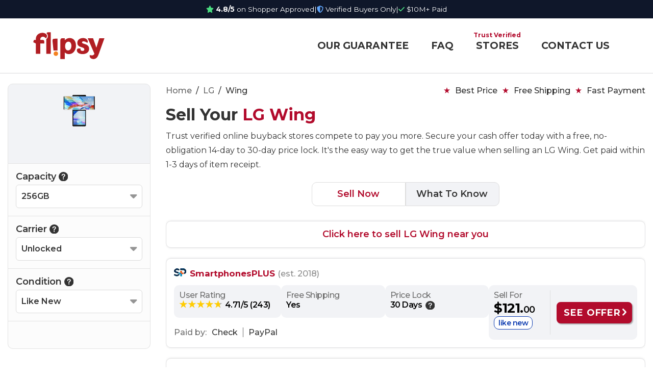

--- FILE ---
content_type: text/html; charset=UTF-8
request_url: https://flipsy.com/sell/LG-Wing
body_size: 24825
content:
<!DOCTYPE html>
<html lang="en">
  <head>
    <meta charset="utf-8">
    <meta http-equiv="X-UA-Compatible" content="IE=edge">
    <meta name="viewport" content="width=device-width, initial-scale=1.0, shrink-to-fit=no">
    <title>Sell or Trade In LG Wing | Best Cash Price</title>
<meta name=keywords content="Sell LG Wing, LG Wing cash, LG Wing worth, LG Wing trade-in, LG Wing resale value, LG Wing store credit, LG Wing value, LG Wing buyback, LG Wing trade in">
<meta name="description" content="Sell Your LG Wing: LG Wing Trade-In Value & Cash Prices from 20+ trust verified buyback stores. Secure. Fast payment. Free shipping.">
      <link rel="canonical" href="https://flipsy.com/sell/LG-Wing">    <link rel="preconnect" href="https://fonts.gstatic.com/" crossorigin>    
    <link href="https://fonts.googleapis.com/css?family=Montserrat:400,500,600,700&display=swap" rel="stylesheet">
    <link href="/_assets/css/style.css?v=1.0.1" rel="stylesheet">
        <script src="https://cdnjs.cloudflare.com/ajax/libs/font-awesome/6.4.0/js/all.min.js"></script>    	<style type="text/css">
	.vl.itsworthmore{background-position:-168px -120px}.vl{background:url(/_assets/images/icons.gif) no-repeat;height:24px;width:24px;margin:0 4px 4px 0;cursor:pointer}.item-info-panel,.mb-15{margin-bottom:15px}.breadcrumb-section ul.nav-path li:last-child:after,.price-alert.flipsy-guarantee .flipsy-guarantee-block ul li:last-child:after,.slider .owl-item:last-child .border-right .details .list:last-child .border,.store-data-panal>.list.FreeShipping .value .Mobile-divider,.tab-pane:not(.active),.v-only-mob{display:none}.hdn,.mobileshow,.v-flex-only-mob{display:none!important}#three:checked~.panels #three-panel,.deviceAttrMobileHide.show,.display-available-deals .panel.showcntnr,.lock-type-tabs #one:checked~.panels #one-panel,.lock-type-tabs #two:checked~.panels #two-panel,.v-only-desk{display:block}.loaderSection h3{font-size:20px;margin-top:40px;font-weight:700}.primary-button-two{background:#b20b2c;color:#fff;border:2px solid #b20b2c;box-shadow:2px 2px 2px rgb(0 0 0 / 30%);font-weight:700;line-height:1;text-align:center;display:inline-flex;align-items:center;-webkit-align-items:center;justify-content:center;text-transform:uppercase;text-decoration:none;padding:10px 20px 10px 12px;border-radius:8px;transition:.5s ease-out;font-size:18px}.pricing-page-container,.primary-button-two span,.slider .border-right .details .list:last-child,.value .arrow_box_main{position:relative}.primary-button-two span::after{content:url('/_assets/images/right-arrow.svg');position:absolute;right:-11px}.primary-button-two.outline-btn{background-color:transparent;color:#b20b2c;text-transform:none;font-weight:600;box-shadow:none}.primary-button-two.outline-btn:hover,.primary-button-two:hover{background-color:#6d0a26;color:#fff;border-color:#6d0a26}.d-flex,.store-block-other-detail .store-block-rw,.store-data-panal .seller-list .d-flex{display:flex}#GetPriceAlertModal .form,#ProductInfoModal.flipsy-modal-popup .flipsy-modal-popup-box .flipsy-modal-popup-footer .action-holder,.mt-20{margin-top:20px}.text-normal{font-weight:400}.text-gray{color:#707070}.text-highlight{color:#b20b2c!important}.text-center{text-align:center!important}.item-info-panel .condition-block.trdwdth,.item-info-panel .condition-block.width1,.w-100{width:100%}.badge-white{font-size:14px;font-weight:600;border-radius:10px;border:1px solid #d5d5d5;padding:0 8px;background:#fff}.device-img,.price-alert{border:1px solid #e3e3e3}.popup-trigger,a label{cursor:pointer}.breadcrumb-section{display:flex;justify-content:space-between}.breadcrumb-section ul.nav-path{list-style:none;display:flex;margin-left:0;margin-bottom:5px}.breadcrumb-section ul.nav-path li{margin-right:8px;font-weight:500;font-size:16px}.breadcrumb-section ul.nav-path li:after{content:"/";font-size:16px;margin-left:8px}.breadcrumb-section ul.nav-path li a{color:#666}.breadcrumb-section ul.nav-path li.active{font-weight:500;color:#666}.breadcrumb-section .guarantee-star-pointer{color:#333;font-size:16px;font-weight:500}.breadcrumb-section .guarantee-star-pointer li:last-child{margin-right:0}.flipsy-pricing-page .container-boxed{width:100%;max-width:1600px}.flipsy-pricing-page{padding:20px 0!important}.flipsy-pricing-page.wrapper-content .page-title{text-align:left;display:flex;flex-direction:row;justify-content:space-between}.flipsy-pricing-page.wrapper-content .page-title h1{text-align:left;font-size:30px}.flipsy-pricing-page.wrapper-content .page-title .sub-text{font-size:16px;font-weight:500;margin-bottom:0}.page-title .price-alert{width:205px;height:70px;letter-spacing:-.5px}.page-title .price-alert img{margin-right:6px}.price-alert{background:#f9f9fa;padding:15px 8px;border-radius:10px;display:flex;line-height:20px;align-items:center;letter-spacing:-.5px}.price-alert p,.slider .details p{margin:0}.price-alert img{margin-right:10px}.price-alert .price-alert-text{font-size:13px;font-weight:500;display:block}.price-alert .price-alert-link{font-size:16px;font-weight:500;color:#b20b2c;transition:.5s ease-out}a:hover .price-alert-link{color:#333}.item-info-panel{display:flex;border:1px solid #dfdfe1;border-radius:10px;box-shadow:0 0 4px rgba(0,0,0,.1);margin-top:30px}.item-info-panel .item-img-block .titel{font-size:14px;margin-top:15px;font-weight:500;line-height:20px;margin-bottom:0}.item-info-panel .item-img-block .titel .sub-text{font-size:18px;font-weight:700;color:#333}.item-info-panel .item-img-block{background:#f2f3f6;width:14%;display:flex;align-items:center;justify-content:center;flex-direction:column;text-align:center;padding:10px}.item-info-panel .capacity-block,.item-info-panel .carrier-block,.item-info-panel .condition-block{padding:10px 10px 10px 20px;border-left:1px solid #e7e7e7}.item-info-panel h3{font-size:18px;margin:5px 0 13px;display:inline-block}.item-info-panel h3 img{margin-top:-3px;margin-left:5px}.item-info-panel .capacity-block{width:18%}.item-info-panel .carrier-block{width:30%}.item-info-panel .condition-block{width:38%}.item-info-panel .item-list ul{display:flex;flex-wrap:wrap;gap:10px;margin:0}.item-info-panel .item-list ul li{border-radius:4px;border:1px solid #dbdbdb;display:flex;height:61px;width:100%;align-items:center;text-align:center;justify-content:center;position:relative;font-weight:600;cursor:pointer;transition:.2s ease-out;padding:8px}.item-info-panel .item-list ul li.active,.item-info-panel .item-list ul li:hover{border:1px solid #b20b2c;box-shadow:0 0 5px #b20a2c3b}.item-info-panel .item-list ul.list-2>*{flex:0 0 auto;width:calc(50% - 10px)}.item-info-panel .item-list ul.list-3>*{flex:0 0 auto;width:calc(33.3333333333% - 10px)}.item-info-panel .item-list ul.list-4>*{flex:0 0 auto;width:calc(25% - 10px)}.item-info-panel .item-list ul li span{display:flex;align-items:center;justify-content:center;font-size:16px;transition:.2s ease-out;line-height:20px}.item-info-panel .item-list ul li span::after{content:url('/_assets/images/icons/check.svg');font-size:16px;width:16px;height:16px;position:absolute;bottom:-1px;right:-1px;border-radius:40px 40px 0;display:inline-block;background:#b20b2c;line-height:20px;transition:.2s ease-out;opacity:0}.item-info-panel .item-list ul li.active span::after{opacity:1}.offer-panel{display:flex;justify-content:left;align-items:center;flex-wrap:wrap}.offer-panel.list,ul.nav.nav-tabs{justify-content:center}.offer-panel>*{margin:15px 26px 15px 0}.offer-panel.list>*{margin:0 26px 15px 0}.offer-panel.list>:last-child{margin:0 0 15px}.offer-panel a{color:inherit}.offer-panel h3{font-size:20px}.offer-panel .text-normal{padding:0 4px}.get-alert-panel,.offer-panel .price-alert.flipsy-guarantee,.what-to-know-wrapper .faq-content .faqContainer ul{padding:0}.price-alert.flipsy-guarantee .img-block{background:#fff;border-radius:10px 0 0 10px;border-right:1px solid #e3e3e3;padding:5px;max-width:75px}.price-alert.flipsy-guarantee .flipsy-guarantee-block{padding:9px 10px}.price-alert.flipsy-guarantee .flipsy-guarantee-block h2{font-size:22px;color:#b20b2c}.price-alert.flipsy-guarantee .flipsy-guarantee-block a{display:flex;font-size:18px;font-weight:600;line-height:30px;position:relative}.price-alert.flipsy-guarantee .flipsy-guarantee-block a:after{content:"\f054";font-family:FontAwesome;position:absolute;top:1px;right:29px;font-size:15px}.price-alert.flipsy-guarantee .flipsy-guarantee-block ul{list-style:none;padding:0;margin:0;display:flex;align-items:flex-start;justify-content:space-between;font-size:16px;font-weight:600}.price-alert.flipsy-guarantee .flipsy-guarantee-block ul li{position:relative;font-size:12px;margin-right:15px}.price-alert.flipsy-guarantee .flipsy-guarantee-block ul li:after{content:'';display:block;background-color:#848484;width:5px;height:5px;border-radius:6px;position:absolute;top:8px;right:-9px}.store-block{display:flex;border:1px solid #dfdfe1;border-radius:10px;box-shadow:0 0 4px rgb(0 0 0 / 10%);margin:10px 0 20px;padding:15px;flex-direction:column}.c-timeline,.nav,.store-data-panal .list p{margin-bottom:0}.store-block .titles{font-size:20px;font-weight:700;color:#b20b2c;display:flex;margin-bottom:8px}.store-block .titles img{border-radius:4px;margin-right:7px}.store-data-panal{display:flex;flex-wrap:wrap}.store-block-other-detail{flex:3 1 300px}.store-data-panal .list.seller-list{flex:1 1 175px;align-items:stretch}.list{display:flex;flex-direction:column;gap:5px}.priceValueSec{display:flex;border-radius:10px;background:#f2f3f6;padding:10px;letter-spacing:-.5px;flex:1;justify-content:space-between;gap:10px}.store-data-panal .seller-list .seller-data{display:flex;align-items:flex-start;flex-direction:column;gap:5px;min-width:110px}.store-data-panal .store-block-other-detail .store-block-rw>*{border-radius:10px;background:#f2f3f6;padding:10px;margin:0;letter-spacing:-.5px;flex:1}:root{--star-background:#FFCC01;--star-color:#AAAAAA;--percent:red}.rstars{--percent:calc(var(--rating) / 5 * 100%);font-size:18px;line-height:1;text-align:left;width:175px;white-space:nowrap}.rstars::before{content:'★★★★★';letter-spacing:1px;background:linear-gradient(90deg,var(--star-background) var(--percent),var(--star-color) var(--percent));-webkit-background-clip:text;-webkit-text-fill-color:transparent}.rstars .ratings{font-size:16px;color:initial}.store-data-panal .seller-list{padding:0;display:flex;justify-content:space-between;align-items:center}.store-data-panal .seller-list .value{font-size:26px;font-weight:700!important}.store-data-panal .seller-list .value span{font-size:18px;font-weight:600;align-self:end}.store-data-panal .seller-list .seller-button{padding:5px 0 5px 12px;display:flex;align-items:center}.store-data-panal .seller-list form{border-left:1px solid #dfdfe1;display:flex;align-items:center}.store-data-panal .seller-list .seller-button img{margin-left:3px}.store-data-panal .list .label{color:#6e6e6e;font-weight:500;line-height:normal;white-space:nowrap}.store-data-panal .list .value{color:#000;font-weight:600;line-height:normal;margin:0;padding:0;white-space:nowrap}.store-data-panal .seller-list .badge-white{margin:0;display:inline-block;white-space:nowrap}.payment-panel{font-size:16px;color:#6e6e6e;font-weight:500;margin-top:15px}.payment-panel ul{margin:0;padding:0;display:flex}.payment-panel ul li{list-style:none}.payment-panel ul li span{border-right:1px solid #6e6e6e;padding:0 10px;color:#333;font-weight:500}.payment-panel ul li:last-child span{border-right:1px solid transparent}.pull-left{float:left}.value .arrow_box{position:absolute;background:#fff;border:1px solid #a2a2a2;color:#333;font-size:13px;padding:10px;font-weight:500;width:300px;left:-128px;top:35px;border-radius:7px;box-shadow:1px 1px 4px rgba(0,0,0,.2)}.arrow_box span,.flipsy-modal-popup .flipsy-modal-popup-box .flipsy-modal-popup-footer .action-holder a{font-weight:700}.arrow_box img{position:absolute;top:-20px;right:50%;z-index:99}.valuetooltip{display:inline-block;width:25px;height:25px;text-align:center}.store-list .btn-block{text-align:center;margin:30px 0}.store-list .btn-block .primary-button-two.outline-btn{border-width:1px;border-radius:4px;padding:10px!important}.slider{border-top:1px solid #cecece;border-bottom:1px solid #cecece;padding:15px 0 0}.slider .item .titels{text-align:center;font-size:14px;font-weight:600;line-height:18px}.slider .details{display:flex;justify-content:space-between;align-items:center;flex-wrap:wrap}.slider .details>*{padding:5px 15px;margin:10px 0;font-size:14px}#ProductInfoModal.flipsy-modal-popup .flipsy-modal-popup-box .flipsy-modal-popup-header h1,.form-input.email{padding-left:40px}.slider .border-right{padding-right:25px;position:relative;text-align:center}.slider .border-right .details .list .border{width:1px;height:90px;background:#cecece;position:absolute;right:-25px;top:-25px}.slider .details .label{color:#6e6e6e;font-weight:500;display:block}.slider .details .value{color:#000;font-weight:600}.mobilehide,.owl-carousel .owl-dots.disabled,.owl-carousel .owl-nav.disabled{display:block!important}.owl-next-one,.owl-prev-one{position:absolute;left:0;top:44%;border-radius:5px;box-shadow:0 0 4px rgb(0 0 0 / 10%);font-size:30px!important;border:1px solid #cecece!important;width:25px;height:25px;line-height:0!important}.c-timeline__item,.nav>li,.nav>li>a{position:relative}.owl-next-one span,.owl-prev-one span{height:4px;display:block;width:24px}.owl-next-one[disabled],.owl-prev-one[disabled]{opacity:.3}.owl-next-one{right:0;left:inherit}.contact-help-panel{padding:20px 0 0;text-align:center;font-size:18px;font-weight:700;color:#333;display:flex;flex-direction:column}.contact-help-panel a{font-weight:600;margin-top:10px}ul.nav.nav-tabs{clear:both;display:flex;margin:8px 0}ul.nav.nav-tabs li{list-style:none;float:left;border:1px solid #ddd;background:#f2f3f6;font-size:18px;font-weight:600;color:#333}ul.nav.nav-tabs li:first-child{border-radius:10px 0 0 10px}ul.nav.nav-tabs li:last-child{border-radius:0 10px 10px 0}.nav>li>a{display:block;padding:10px 21px;color:#333}.nav{padding-left:0;list-style:none}.nav-tabs>li>a{margin-right:2px;line-height:1.42857143;border-radius:4px 4px 0 0}ul.nav.nav-tabs li.active{background:#fff}.nav-tabs>li.active>a,.nav-tabs>li.active>a:focus,.nav-tabs>li.active>a:hover{color:#b20b2c;cursor:default}.nav>li{display:block}.nav-tabs>li{float:left;margin-bottom:-1px}.nav:after,.nav:before,.navbar-collapse:after,.navbar-collapse:before,.navbar-header:after,.navbar-header:before,.navbar:after,.navbar:before,.pager:after,.pager:before,.panel-body:after,.panel-body:before,.row:after,.row:before{display:table;content:" "}.nav:after,.navbar-collapse:after,.navbar-header:after,.navbar:after,.pager:after,.panel-body:after,.row:after{clear:both}.capacity-panel{display:flex;justify-content:center;margin:25px 0 0}.capacity-panel .imge-panel{display:flex;flex-direction:column;max-width:130px;align-items:center;text-align:center}.capacity-panel .imge-panel img{max-width:75px;margin-bottom:10px}.capacity-panel .imge-panel .titel{font-size:16px;font-weight:700;line-height:20px}.capacity-panel .list-number{margin-left:30px;width:300px}.c-timeline__item{display:flex;gap:1.5rem;flex:1;order:1;padding-left:2rem;padding-bottom:1.3rem}.c-timeline__item:last-child:before,.item-img-block img.mob-guarantee-badge,.mob-guarantee-star{display:none}.c-timeline__item:before{content:"";position:absolute;right:100%;top:0;height:100%;width:1px;background-color:#d3d3d3}.c-timeline__item:after{content:"";position:absolute;left:calc(0px - 21px);top:0;width:42px;height:42px;background-color:#f2f3f6;z-index:1;border:1px solid #ddd;border-radius:50%}.c-timeline__title{font-weight:700;margin:0;font-size:16px;padding-top:7px;letter-spacing:-.5px}.c-timeline__title span{font-weight:500}.c-timeline__num{text-align:end;flex:0 0 100px;min-width:0;overflow-wrap:break-word;padding-bottom:1rem;position:absolute;z-index:2;left:-6px;top:5px;font-size:18px;font-weight:600;display:block}.c-timeline .c-timeline__item:first-child .c-timeline__num{left:-4px}.info-panel{background:#f8f8f8;border-radius:10px;display:flex;color:#333;font-weight:500;padding:10px;align-items:center;justify-content:left}.info-panel p{margin-bottom:0;margin-left:10px}.condition-panel{margin-top:30px;display:flex;flex-wrap:wrap;gap:15px}.condition-panel>*{flex:0 0 auto;width:calc(33.3333333333% - 15px)}.condition-panel .list{border:1px solid #ddd;border-radius:14px}.condition-panel .list .litst-header{border-bottom:1px solid #ddd;border-radius:14px 14px 0 0;background:#f7f8f9;color:#b20b2c;font-size:20px;font-weight:600;text-align:center;padding:5px 0}.condition-panel .list ul{padding:15px;margin-bottom:0}.condition-panel .list ul li{list-style-image:url(/_assets/images/bullet-tick.svg);color:#333;padding-bottom:10px}.condition-panel .list ul li:last-child{padding-bottom:0}.flipsy-modal-popup .flipsy-modal-popup-box .flipsy-modal-popup-header{align-items:baseline}.flipsy-modal-popup .flipsy-modal-popup-box .flipsy-modal-popup-header h3{font-size:24px;font-weight:500}#GetPriceAlertModal.flipsy-modal-popup .flipsy-modal-popup-box{width:550px;height:auto}#ProductInfoModal.flipsy-modal-popup .flipsy-modal-popup-box{width:850px}#ProductInfoModal.flipsy-modal-popup .flipsy-modal-popup-box .flipsy-modal-popup-footer{margin-top:0}#GetPriceAlertModal.flipsy-modal-popup .flipsy-modal-popup-box .flipsy-modal-popup-header{position:absolute}#GetPriceAlertModal input[type=text],#GetPriceAlertModal.flipsy-modal-popup select{height:50px}#GetPriceAlertModal .select-wrapper{height:50px;border-radius:6px;position:relative}#GetPriceAlertModal.select-wrapper select{background-color:transparent;border:none;outline:0;padding:0 30px 0 10px}#GetPriceAlertModal .select-wrapper:after{content:"\f078";font-size:11px;color:#ccc;font-family:FontAwesome;font-weight:700;position:absolute;top:10px;right:1px;width:30px;height:calc(100% - 15px);background-color:#fafafa;display:flex;align-items:center;justify-content:center;pointer-events:none}.get-alert-panel .title-one{font-size:18px;color:#141414;font-weight:700;margin-top:-8px}.get-alert-panel .title-two{font-size:16px;color:#141414;font-weight:700}.form-input.email{background:url(/_assets/images/email-solid.svg) 10px 15px no-repeat #fafafa}.form .hint{font-size:14px;font-weight:400}a.sub-text{color:#0a3ab0;font-size:18px;font-weight:300;text-align:center;width:100%;display:block;margin:20px 0}@media only screen and (min-width:2000px){.flipsy-pricing-page .container-boxed{max-width:1400px}.primary-button-two{padding:9px 10px;font-size:18px}}@media only screen and (max-width:2000px){.flipsy-pricing-page .container-boxed{max-width:1400px}}@media screen and (max-width:1250px){.price-alert{height:80px}.page-title .price-alert{width:330px;height:80px}}@media screen and (max-width:1010px){.offer-panel>*{margin:15px 15px 0 0}}@media screen and (max-width:991px){.price-alert{width:100%}.page-title .price-alert{min-width:280px;margin-left:15px}.offer-panel>*{margin-left:0;margin-right:0}.flipsy-pricing-page.wrapper-content .page-title h1{font-size:24px}.item-info-panel{flex-wrap:wrap}.item-info-panel .item-img-block{width:20%}.item-info-panel .capacity-block{width:30%}.item-info-panel .carrier-block{width:50%}.item-info-panel .condition-block{width:100%;border-top:1px solid #e7e7e7}.offer-panel{justify-content:space-around}.value .arrow_box{right:0;left:inherit}.arrow_box img{right:5px}.condition-panel>*{width:calc(50% - 15px)}.store-data-panal{justify-content:left}.store-data-panal>.list.FreeShipping,.store-data-panal>.list.PriceLock,.store-data-panal>.list.UserRating,.store-data-panal>.list.established{width:auto;flex:auto}.store-data-panal>.list.FreeShipping,.store-data-panal>.list.PriceLock{width:auto}.item-info-panel .item-list ul li{height:50px}}@media screen and (max-width:767px){.v-only-mob{display:block}#capacity .info-panel,.flipsy-pricing-page.wrapper-content .page-title .sub-text,.h-only-mob,.v-only-desk{display:none}.v-flex-only-mob{display:inline-flex!important}.primary-button-two{padding:10px 20px;font-size:16px}.badge-white{font-size:13px;border-radius:6px;padding:1px 6px}.page-title .price-alert{margin-left:0}.store-data-panal .seller-list .value{font-size:24px}.item-info-panel .item-list ul li{height:44px}.store-data-panal .list .label{line-height:21px}.store-data-panal>*{min-height:25px}.flipsy-pricing-page.wrapper-content .page-title{flex-direction:column}.flipsy-pricing-page.wrapper-content .page-title h1{font-size:22px;margin-bottom:20px}.price-alert{width:100%!important;align-self:center}.item-info-panel .item-list ul{margin-bottom:0;margin-left:0}.item-info-panel .item-img-block{width:100%;flex-direction:row;justify-content:left}.item-info-panel .item-img-block img{max-height:60px;margin:0 15px}.item-info-panel .item-img-block .titel{margin-top:0;align-self:end;text-align:left}.item-info-panel .capacity-block,.item-info-panel .carrier-block,.item-info-panel .condition-block{width:100%;border-top:1px solid transparent}.item-info-panel .item-list ul.list-2>*,.item-info-panel .item-list ul.list-3>*,.item-info-panel .item-list ul.list-4>*{flex:0 0 auto;width:calc(33.3333333333% - 10px)}.item-info-panel{margin-bottom:5px;margin-top:15px}.offer-panel{flex-direction:column-reverse}.offer-panel .price-alert.flipsy-guarantee{width:100%}.offer-panel .price-alert.flipsy-guarantee .flipsy-guarantee-block a{font-size:20px}.offer-panel .price-alert.flipsy-guarantee .flipsy-guarantee-block a:after{right:11px}.breadcrumb-section ul{margin-bottom:0}.breadcrumb-section ul li{font-size:15px}.breadcrumb-section ul li:after{margin-left:4px}.mob-order-revers{display:flex;flex-direction:column-reverse}.contact-help-panel{padding:0 0 30px;font-size:14px}.slider .border-right{padding-right:0}.capacity-panel{flex-direction:column;align-items:center}.condition-panel>*{width:calc(100% - 15px)}#GetPriceAlertModal.flipsy-modal-popup .flipsy-modal-popup-box{width:100%;height:100%;align-self:baseline}#ProductInfoModal.flipsy-modal-popup .flipsy-modal-popup-box .flipsy-modal-popup-body{height:calc(100% - 170px)}#GetPriceAlertModal.flipsy-modal-popup .flipsy-modal-popup-box .flipsy-modal-popup-body{height:100%}#ProductInfoModal.flipsy-modal-popup .flipsy-modal-popup-box .flipsy-modal-popup-header{padding:25px 20px}#ProductInfoModal.flipsy-modal-popup .flipsy-modal-popup-box .flipsy-modal-popup-header h3{padding-left:0;text-align:left!important;font-weight:600;font-size:22px;line-height:33px}.flipsy-modal-popup .flipsy-modal-popup-box .flipsy-modal-popup-header{align-items:baseline!important}ul.nav.nav-tabs li{font-size:16px}.get-alert-panel .title-one{font-size:20px;font-weight:600;margin-top:-12px}.get-alert-panel .title-one span{width:100%;display:block}.get-alert-panel .title-two{font-size:18px;font-weight:600}.flipsy-modal-popup-800.flipsy-modal-popup .flipsy-modal-popup-box{height:inherit;align-self:baseline}.flipsy-modal-popup .flipsy-modal-backdrop{background-color:#fff!important}.nav>li>a{padding:10px}.capacity-panel .imge-panel{max-width:160px;margin-bottom:20px}.store-data-panal>.list.FreeShipping{margin-right:20px;position:relative}}@media screen and (max-width:670px){.slider .border-right .details .list .border{background:#fff}}@media (max-width:390px){.v-only-desk{display:none}.slider .details{width:250px}.owl-next-one,.owl-prev-one{top:40%}.item-info-panel .item-list ul li span{font-size:15px}}@media (max-width:375px){.flipsy-pricing-page .container-boxed{min-width:375px}}.page-heading-badge{display:flex;align-items:center}.heading-badge{border-right:1px solid #ccc;padding-right:15px}.page-heading{padding-left:15px}.guarantee-star-pointer{display:flex;margin:0;list-style:none}.guarantee-star-pointer li{padding:0;margin:0 10px 0 0}.guarantee-star-pointer li:before{background:url(/_assets/images/guarantee_badge_star.svg) no-repeat;display:inline-flex;content:" ";width:12px;height:12px;margin-right:10px}@media only screen and (max-width:860px){.flipsy-pricing-page.wrapper-content .page-title h1{font-size:22px}.guarantee-star-pointer li{font-size:.8em}.guarantee-star-pointer li:before{margin-right:4px}}.item-info-panel .item-img-block{border-radius:10px 10px 0 0}@media only screen and (max-width:767px){.item-img-block img.device{display:none}.item-img-block img.mob-guarantee-badge{display:block}.mob-guarantee-star{display:block;background:#fcfcfc;width:100%;padding:6px 0;border-bottom:1px solid #dfdfe1}.item-info-panel .guarantee-star-pointer{margin-left:24px}.item-info-panel .guarantee-star-pointer li{font-size:.85em;font-weight:500}.text-highlight.titel{padding-left:15px;border-left:1px solid #ccc}}.headerBtBrd{border-bottom:1px solid #d8d8db}.device-attributes-container,.listing-page-top-section,.offerings-page-tab-wrapper,.price-offering-footer{margin-bottom:20px}.device-attributes-container{position:absolute;left:0;top:0;width:280px}.listing-page-top-section,.offerings-page-tab-wrapper,.price-offering-footer{margin-left:310px}@media only screen and (max-width:1000px){.device-attributes-container{width:200px}.listing-page-top-section,.offerings-page-tab-wrapper,.price-offering-footer{margin-left:230px}}.device-img{padding:20px 15px;border-radius:10px 10px 0 0;background:#f2f3f6}.device-img img{height:115px;display:flex;width:auto;margin:0 auto}.device-attributes{background:#fcfcfc;border:1px solid #e3e3e3;border-radius:0 0 10px 10px;padding:0;border-top:0}.device-attributes .mobileHide img.helpIcon{margin-top:-2px}.device-attributes ul{padding:0;margin:0}.device-attributes ul li{list-style:none;padding:10px 15px 15px;margin:0;border-bottom:1px solid #e3e3e3}.device-attributes ul li.deviceLink{border-bottom:0;padding-right:0;padding-left:0;text-align:center}.device-attributes ul li.deviceLink span{color:#b20a2c;cursor:pointer;font-weight:500;font-size:15px}.device-attributes ul li label{font-size:18px;font-weight:600}.device-attributes ul li label i{margin-left:5px;font-size:19px;cursor:pointer}.device-attributes ul li .select-wrapper{background-color:#fff;border:1px solid #dbdbdb;border-radius:6px;position:relative;margin:0 auto;display:flex}.device-attributes ul li .select-wrapper:after{content:"\f0d7";font-size:22px;color:#959595;font-family:FontAwesome;font-weight:700;background-color:#fff;pointer-events:none;position:absolute;right:10px;top:3px;display:inline-block;padding:0;margin:0}.device-attributes ul li .select-wrapper select{height:auto;font-size:16px;font-weight:600;padding:8px 10px;margin:0;background-color:transparent;border:none;outline:0;color:#333;-moz-appearance:none;-webkit-appearance:none}.device-attributes ul li .select-wrapper select::-ms-expand{display:none}.device-attributes ul.desktopHide li:last-child{border-bottom:0}.deviceTypeLink{text-align:right;padding:0 10px;font-size:14px}#mainNavTabs,#mobileDevSel,.desktopHide,.deviceAttrMobileHide,.loaderDiv,.lock-type-tabs .radio,.select-help-wrapper span.help{display:none}.pricing-page-container .sub-text{font-size:16px;margin:0}.listing-page-top-section .nav.nav-tabs{margin:20px 0 0}.listing-page-top-section .nav.nav-tabs li a{width:180px;display:inline-block;text-align:center;padding-left:0;padding-right:0}.store-block-other-detail .store-block-rw,.store-data-panal{gap:15px}.UserRating{min-width:210px}.price-offering-section .btn-block{margin-top:30px;text-align:center}.price-offering-section .btn-block .primary-button-two{font-size:16px}.store-block .titles h5 span{color:#8d8d8d;font-weight:500}.value-Condition{display:flex;flex-direction:row;align-self:center}.list.seller-list .value-Condition .value{margin-right:10px;white-space:nowrap}.seller-button .primary-button-two{white-space:nowrap}.tradeVauleContainer{display:flex;flex-wrap:wrap;justify-content:center}.tradeVauleCardWrapper{width:320px;min-height:115px;display:flex;background:url("/_assets/images/tradeValueBG.svg") right bottom no-repeat;border:1px solid #e3e3e3;border-radius:10px;box-shadow:0 0 6px #0000000F;justify-content:center;margin:10px}.tradeVauleCard{display:flex;flex-direction:column;justify-content:space-between;align-items:stretch;padding:10px 0}.tradeVauleCard h5{padding:0 20px;margin:0;text-align:center;font-size:16px;font-weight:600;align-self:center;width:95%;line-height:22px}.tradeVauleCard ul{display:flex;padding:0;margin:0;justify-content:space-evenly}.tradeVauleCard ul li{list-style:none;display:flex;flex-direction:column;padding:0;margin:0}.tradeVauleCard ul li label,ul.item-conditions-options li>div{text-align:center}.tradeVauleCard ul li label.labelTxt{font-size:14px;font-weight:500;color:#848484;line-height:normal}.tradeVauleCard ul li label.valueTxt{font-size:16px;font-weight:600;color:#333;line-height:normal;margin-top:5px}.tradeInSupportTxt{margin:20px 15px 0;font-size:16px}@media only screen and (max-width:1440px){.listing-page-top-section h1{font-size:32px}}@media only screen and (max-width:826px){.store-block-other-detail{flex:5 1 300px}.store-data-panal .list.seller-list{flex:1 1 175px}.priceValueSec{flex-direction:column}.store-data-panal .seller-list .value{font-size:20px}.badge-white{font-size:12px}.primary-button-two{font-size:16px}.store-data-panal .seller-list .seller-data{flex-wrap:wrap;flex-direction:row;justify-content:center;text-align:center}.seller-data .label{flex:1 0 100%}.store-data-panal .seller-list .seller-button,.store-data-panal .seller-list form{border:0;justify-content:center;padding:0}}@media only screen and (max-width:1199px){.listing-page-top-section h1{font-size:28px}}@media only screen and (max-width:1050px){.breadcrumb-section .guarantee-star-pointer,.breadcrumb-section ul.nav-path li{font-size:14px}.breadcrumb-section{flex-direction:column}}@media only screen and (max-width:716px){.rstars{font-size:16px}.payment-panel,.rstars .ratings,.store-data-panal .list .label,.store-data-panal .list .value{font-size:14px}.store-data-panal .seller-list .value{font-size:20px}.store-block-other-detail .store-block-rw,.store-data-panal{gap:6px}.priceValueSec,.store-data-panal .store-block-other-detail .store-block-rw>*{padding:10px 6px}.UserRating{min-width:180px}.store-data-panal .seller-list .seller-data{min-width:auto}}@media only screen and (max-width:900px){.listing-page-top-section .nav.nav-tabs li{font-size:16px}}@media only screen and (max-width:625px){.store-data-panal{flex-direction:column}.store-block-other-detail .store-block-rw,.store-data-panal{gap:10px}.priceValueSec,.store-data-panal .store-block-other-detail .store-block-rw>*{padding:10px}.store-data-panal .seller-list .seller-data{gap:10px;align-items:center}.store-block-other-detail,.store-data-panal .list.seller-list{flex:auto;align-content:center}.seller-data .label{flex:0}.priceValueSec{min-width:420px;align-self:center}.store-data-panal .seller-list .seller-button{align-items:stretch;flex-direction:column;margin:5px 10px 10px}.store-data-panal .seller-list form{align-items:stretch;flex-direction:column}.rstars{font-size:18px}.payment-panel,.rstars .ratings,.store-data-panal .list .label,.store-data-panal .list .value{font-size:16px}.store-data-panal .seller-list .value{font-size:20px}.UserRating{min-width:auto}.payment-panel{display:flex;justify-content:center;margin-top:10px}}@media only screen and (max-width:768px){.pricing-page-container{display:flex;flex-direction:column;position:static}.device-attributes-container{position:static;width:auto;order:2}.listing-page-top-section,.offerings-page-tab-wrapper,.price-offering-footer{margin-left:0}.device-attributes ul li label,.device-attributes-container.mobHideContainer,.device-img,.mobileHide{display:none}.listing-page-top-section{order:1}.offerings-page-tab-wrapper{order:3}.price-offering-footer{order:4}.breadcrumb-section,.desktopHide{display:block}.device-attributes{border:1px solid #e3e3e3;border-radius:10px}.select-help-wrapper{display:flex;flex-direction:row}.select-help-wrapper span.help{background-color:#fff;border:1px solid #dbdbdb;border-left:0;border-radius:0 6px 6px 0;display:flex;padding-left:10px;padding-right:10px;align-items:center;cursor:pointer}.select-help-wrapper span.help i{font-size:20px;color:#959595}.device-attributes ul li .select-wrapper{flex:1;border-radius:6px 0 0 6px}.device-attributes ul li{padding-top:15px}.device-attributes ul li.deviceLink{padding:10px 0}.tradeVauleCardWrapper{width:100%;min-height:100px}.tradeVauleCard h5{padding:0;width:auto}.listing-page-top-section h1{font-size:28px;margin-bottom:5px}.device-attributes ul li.deviceLink span{font-size:16px}}@media only screen and (max-width:584px){.store-data-panal .store-block-other-detail .store-block-rw>*{background-color:transparent;border-radius:0;padding:0;margin:0;display:flex}.payment-panel ul,.store-block-other-detail .store-block-rw,.store-data-panal,.store-data-panal>*{display:block}.store-data-panal .list .label,.store-data-panal .list .value{padding:0;margin:0}.store-data-panal .list .label{line-height:inherit;margin-right:5px}.list.FreeShipping .label,.list.FreeShipping .value,.list.PriceLock .label,.list.PriceLock .value,.payment-panel ul li{display:inline-block}.payment-panel ul li span{padding:0 5px}.store-data-panal .list.UserRating .label{display:none}.store-data-panal .list.UserRating{width:100%;flex:auto;padding:0;margin:5px 0}.list.FreeShipping{padding:0}.store-data-panal .list.FreeShipping,.store-data-panal .list.PriceLock{max-width:none;width:auto;display:inline-block;padding:0}.list.FreeShipping .value{border-right:1px solid #6e6e6e;padding-right:10px;margin-right:5px;line-height:normal}.store-data-panal .list.seller-list{margin:0;max-width:100%}.list.seller-list{flex-direction:column}.seller-button .primary-button-two{font-size:16px}.store-data-panal .seller-list>*{margin:0}.store-data-panal .seller-list .seller-data .value{margin-right:10px}.store-block .titles{margin-bottom:2px}.priceValueSec{min-width:auto;align-self:auto}.payment-panel{margin-top:2px;justify-content:flex-start;margin-bottom:10px}.store-data-panal .seller-list .seller-data{gap:5px}.payment-panel,.rstars .ratings,.store-data-panal .list .label,.store-data-panal .list .value{font-size:14px}.store-data-panal .seller-list .value{font-size:24px}}@media only screen and (max-width:820px){.listing-page-top-section .nav.nav-tabs li a{width:150px}.listing-page-top-section ul.nav.nav-tabs li{font-size:16px}}@media only screen and (max-width:485px){.listing-page-top-section h1{font-size:22px}.listing-page-top-section .nav.nav-tabs li a{width:120px}.listing-page-top-section ul.nav.nav-tabs li{font-size:14px}}@media only screen and (max-width:375px){.listing-page-top-section .nav.nav-tabs li a{width:108px}.listing-page-top-section ul.nav.nav-tabs li{font-size:14px}}.what-to-know-wrapper .faq-content,.what-to-know-wrapper .what-to-know-content{margin:0 10px}.what-to-know-wrapper .what-to-know-content p{margin:0 0 18px;font-size:16px}.trade-vaule-wrapper h2,.what-to-know-wrapper .faq-content h2,.buy-wrapper .buy-content h2{margin:30px 0 0;font-size:18px}.what-to-know-wrapper .faq-content .faqContainer{max-width:none;margin:0}.nview{visibility:hidden!important}.fwdth{width:100%!important;max-width:none}.store-data-panal .seller-list .badge-white.blue{border:1px solid #0b3ab0;color:#0b3ab0}.store-data-panal .seller-list .badge-white.gray{border:1px solid #555d50;color:#555d50}.store-data-panal .seller-list .badge-white.green{border:1px solid #2b8721;color:#2b8721}.store-data-panal .seller-list .badge-white.orange{border:1px solid #ec611d;color:#ec611d}.store-data-panal .seller-list .badge-white.brown{border:1px solid #b06c0b;color:#b06c0b}.store-data-panal .seller-list .badge-white.pink{border:1px solid #a73148;color:#a73148}#howmuchlnkmbl{margin:5px 22px 5px auto;font-weight:500;text-align:right;display:none}#howmuchlnkmbl a{font-size:13px;color:#00e}@media only screen and (min-width:769px){.offerings-page-tab-wrapper{min-height:500px}}.loaderDiv,.loaderSection{margin:0 auto;text-align:center}.item-info-panel .capacity-block.halfwdth{min-width:40%}.item-info-panel .capacity-block.halfwdth ul.list-2 li{width:100px}@media screen and (max-width:1340px){.item-info-panel .condition-block.trdwdth{width:auto}.item-info-panel .carrier-block.width3{width:46%}.item-info-panel .condition-block.width1{width:77%}}@media screen and (max-width:991px){.item-info-panel .condition-block.trdwdth{width:100%}}ul.nav.nav-tabs li.rndbtn{border-radius:10px}.faqContainer ul.inbullet li{margin-left:30px}#GetBLFLModal.flipsy-modal-popup .flipsy-modal-popup-box{background-color:#f2f3f7}#GetBLFLModal.flipsy-modal-popup .flipsy-modal-popup-box .flipsy-modal-popup-header{padding-bottom:0;background-color:#f2f3f7!important}#GetBLFLModal.flipsy-modal-popup .flipsy-modal-popup-header .close{background-color:transparent}#GetBLFLModal.flipsy-modal-popup-header>div{display:flex;flex-direction:column;flex:1;align-items:center}#GetBLFLModal.flipsy-modal-popup-header h2,.display-available-deals .no-deals-msg p,.lock-type-tabs .panel b.note{color:#b20b2c}#GetBLFLModal.flipsy-modal-popup-header p{color:#888}#GetBLFLModal.flipsy-modal-popup-body.slim-scroll>h6{color:#888;margin-bottom:3em}#GetBLFLModal.flipsy-modal-popup-body.slim-scroll p{margin-bottom:.5em}#GetBLFLModal.flipsy-modal-popup .flipsy-modal-popup-box .flipsy-modal-popup-header,#GetPriceAlertModal.flipsy-modal-popup .flipsy-modal-popup-box .flipsy-modal-popup-header{margin-bottom:0;right:30px;top:10px;background:#fff}.lock-type-tabs .warpper{display:flex;flex-direction:column;align-items:center}.lock-type-tabs .tabs{display:flex;width:100%;gap:10px}.lock-type-tabs .tabs label{line-height:1rem;font-size:.9rem;white-space:break-space;text-align:center}.lock-type-tabs .tab{cursor:pointer;padding:10px;flex:1;background:#dcdde1;display:inline-block;color:#000;border-radius:8px 8px 0 0}.lock-type-tabs .panels{background:#fffffff6;width:100%;border-radius:3px;overflow:hidden;padding:10px 10px 0}.lock-type-tabs .panels ul{margin-bottom:10px}.display-available-deals .panel,.lock-type-tabs .panel{display:none;animation:.8s fadein}@keyframes fadein{from{opacity:0}to{opacity:1}}.lock-type-tabs #one:checked~.tabs #one-tab,.lock-type-tabs #three:checked~.tabs #three-tab,.lock-type-tabs #two:checked~.tabs #two-tab{background:#fffffff6;color:#000}.item-conditions-options{display:flex;list-style:none}.item-conditions-options li{flex:1}.item-conditions-options li>label{width:100%;display:inherit;padding:2px 5px;color:#fff;text-align:center;cursor:pointer;font-family:Montserrat,sans-serif;font-weight:600;margin-bottom:.5em}.item-conditions-options li div>p{text-align:left;text-transform:capitalize;line-height:1rem;margin-bottom:.5em}.item-conditions-options li div>p::before{content:"";width:5px;height:5px;background-color:#333;position:relative;display:inline-block;border-radius:50px;margin-right:7px}.item-conditions-wrap h6{font-size:1.2rem;margin:5px;color:#000}.item-conditions-options li:first-child>label{background-color:#2b8721}.item-conditions-options li:nth-child(2)>label{background-color:#b06c0b}.item-conditions-options li:nth-child(3)>label{background-color:#b20b2c}.display-available-deals{padding:20px 0;margin-bottom:5em;width:100%;min-height:200px;background-color:#fff;border-radius:8px;position:relative}.display-available-deals .deals-redirect{display:flex;justify-content:space-evenly}.display-available-deals .deals-redirect .black-btn{background-color:#000;border:9px;color:#fff;font-size:1rem;padding:1em 2em;text-transform:uppercase;border-radius:10px}.display-available-deals .deals-redirect .black-btn img{width:25px;margin-left:.5em}.display-available-deals .deals-redirect div.get-paid{display:flex;flex-direction:column;align-items:center;align-self:center}.display-available-deals p.deal-price{font-weight:700;font-size:1.4rem;margin-bottom:18px}.display-available-deals .no-deals-msg{display:flex;flex-direction:column;align-items:center;justify-content:center}.display-available-deals .no-deals-msg img{max-width:100px}@media screen and (max-width:767px){.item-info-panel .carrier-block.width3{width:100%}.flipsy-modal-popup .flipsy-modal-popup-box .flipsy-modal-popup-header{margin:-20px -20px 20px;padding:20px;background-color:#f2f3f6}}@media screen and (max-width:480px){.lock-type-tabs .tabs label{font-size:.6rem;line-height:.8rem}.lock-type-tabs .tabs{gap:2px}#GetBLFLModal.flipsy-modal-popup-header p,.lock-type-tabs .panel{font-size:.8rem}#GetBLFLModal.flipsy-modal-popup-header h2{font-size:1.1rem}.item-conditions-wrap h6{font-size:.9rem}.item-conditions-options{gap:0;font-size:.7rem}ul.item-conditions-options input{vertical-align:text-bottom}.item-conditions-options li label{padding:2px 1px}ul.item-conditions-options li>div{text-align:left}.display-available-deals .deals-redirect .black-btn{padding:10px}.item-conditions-options li div>p::before{margin-right:3px}}.flipsy-pricing-page.wrapper-content .page-title.howmuch .sub-text{margin-bottom:1.1em;display:block!important}.bl-price,.tp-row{text-align:center;vertical-align:middle}.bl-price{min-width:198px;min-height:172px}.tp-selllocked{width:50%}.tp-row{margin-top:10px}.tp-row img{margin:auto auto 5px;display:block}.tp-rvws{font-family:Montserrat,sans-serif;font-size:13px;font-weight:500;color:#6e6e6e}.flipsy-modal-popup .flipsy-modal-popup-box .flipsy-modal-popup-body{height:100%!important}@keyframes ldio-gv3u0x07czk{0%{transform:translate(9.99px,47.730000000000004px) scale(0)}25%{transform:translate(9.99px,47.730000000000004px) scale(0)}50%{transform:translate(9.99px,47.730000000000004px) scale(1)}75%{transform:translate(47.730000000000004px,47.730000000000004px) scale(1)}100%{transform:translate(85.47000000000001px,47.730000000000004px) scale(1)}}@keyframes ldio-gv3u0x07czk-r{0%{transform:translate(85.47000000000001px,47.730000000000004px) scale(1) :}100%{transform:translate(85.47000000000001px,47.730000000000004px) scale(0)}}@keyframes ldio-gv3u0x07czk-c{0%{background:#b11e23}25%{background:#f48120}50%{background:#b11e23}75%{background:#f48120}100%{background:#b11e23}}.ldio-gv3u0x07czk div{position:absolute;width:15.540000000000001px;height:15.540000000000001px;border-radius:50%;transform:translate(47.730000000000004px,47.730000000000004px) scale(1);background:#b11e23;animation:ldio-gv3u0x07czk 2.8571428571428568s infinite cubic-bezier(0,.5,.5,1)}.ldio-gv3u0x07czk div:nth-child(1){background:#f48120;transform:translate(85.47000000000001px,47.730000000000004px) scale(1);animation:ldio-gv3u0x07czk-r .7142857142857142s infinite cubic-bezier(0,.5,.5,1),ldio-gv3u0x07czk-c 2.8571428571428568s infinite step-start}.ldio-gv3u0x07czk div:nth-child(2){animation-delay:-.7142857142857142s;background:#b11e23}.ldio-gv3u0x07czk div:nth-child(3){animation-delay:-1.4285714285714284s;background:#f48120}.ldio-gv3u0x07czk div:nth-child(4){animation-delay:-2.142857142857143s;background:#b11e23}.ldio-gv3u0x07czk div:nth-child(5){animation-delay:-2.8571428571428568s;background:#f48120}.loadingio-spinner-ellipsis-t2ypu0vws59{width:111px;height:111px;display:inline-block;overflow:hidden;background:#fff}.ldio-gv3u0x07czk{width:100%;height:100%;position:relative;transform:translateZ(0) scale(1);backface-visibility:hidden;transform-origin:0 0}.ldio-gv3u0x07czk div{box-sizing:content-box}    
.faq-section {
    margin-bottom: 20px;
}

.faq-section .section-title h2 {
    font-size: 32px;
}

.faqContainer {
    margin: 0;
    padding: 0;
    max-width: 1024px;
    margin: 0 auto;
}

.faqContainer ul {
    margin: 0;
    padding: 0 30px;
}

.faqContainer ul li {
    margin: 0;
    padding: 0;
    border-bottom: 1px solid #CCCCCC;
    list-style: none;
}
.faqContainer ul li li{
    border: 0;
    margin-left: 10px;
    
}
.faqContainer ul li ul{
    margin-bottom: 10px;
    
} 

.accordion_head.active {
    color: #333;
}

.accordion_head {
    font-size: 18px;
    font-weight: 500;
    border-radius: 3px;
    color: #333;
    cursor: pointer;
    padding: 15px;
    text-align: left;
    outline: none;
    transition: 0.4s;
    margin-bottom: 0px;
    display: flex;
    justify-content: space-between;
}

.plusminus {
    background: url("/_assets/images/add-button.svg") right no-repeat;
    width: 25px;
    height: 25px;
/*    float: right;*/
    color: #000;
    margin-top: 5px;
    align-items: flex-start;
    margin-left: 10px;
}

.plusminus.minus {
    background: url("/_assets/images/remove-button.svg") right no-repeat;
}

.accordion_body {
    color: #000;
    font-size: 18px;
    padding: 0 15px;
}

.accordion_body p {
    padding: 0px 0px 15px 0;
    margin: 0px;
    font-size: 16px;
    line-height: 28px;
} 

.faqContainer ul.inbullet li{list-style:disc;font-size:16px}
    

@media only screen and (max-width:768px) {
    .faq-section .section-title h2 {
        font-size: 28px;
    }
}

@media only screen and (max-width:480px) {
    .faq-section .section-title h2 {
        font-size: 24px;
    }

    .accordion_head {
        padding: 10px 20px 10px 0;
    }

    .faqContainer ul {
        padding: 0 15px;
    }

    .accordion_head {
        font-size: 16px;
    }

    .accordion_body {
        font-size: 16px;
        padding: 0;
        
    }
}.market-analysis-card{border:1px solid #dfdfe1;border-radius:10px;box-shadow:0 0 4px rgba(0,0,0,.1);margin:20px 0;padding:20px;background:#fff}.market-analysis-card h2{font-size:22px;font-weight:700;color:#b20b2c;margin:0 0 20px}.market-analysis-card td.feature-name,.market-analysis-card th{color:#333;font-weight:600}.market-analysis-card .table-wrapper{overflow-x:auto}.market-analysis-card table{width:100%;border-collapse:collapse;font-size:16px}.market-analysis-card thead tr{background:#f2f3f6;border-bottom:2px solid #dfdfe1}.market-analysis-card th{padding:12px 15px;text-align:left}.market-analysis-card tbody tr{border-bottom:1px solid #e7e7e7}.market-analysis-card tbody tr:last-child{border-bottom:none}.market-analysis-card td{padding:12px 15px;color:#666}.subtitle-toggle,.subtitle-toggle-label .less-text{display:none}.subtitle-toggle-label{display:none;font-size:14px;color:#b20b2c;font-weight:600;cursor:pointer;margin-top:6px}@media only screen and (max-width:480px){#sub-title{display:-webkit-box;-webkit-line-clamp:2;line-clamp:2;-webkit-box-orient:vertical;overflow:hidden}.subtitle-toggle-label{display:inline-block}.subtitle-toggle:checked+#sub-title{display:block}.subtitle-toggle:checked~.subtitle-toggle-label .more-text{display:none}.subtitle-toggle:checked~.subtitle-toggle-label .less-text{display:inline}}.best-time-card{border:1px solid #dfdfe1;border-radius:10px;background:#f2f3f6;padding:20px;margin:20px 0}.best-time-card h2{font-size:22px;font-weight:700;color:#333;margin:0 0 12px}.best-time-card p{margin:0;color:#333;font-size:16px;line-height:24px}
.loaderDiv,.loaderSection{height:600px}.item-conditions-wrap{width:100%;background:#fffffff6}.item-conditions-options{margin-bottom:1em}#item-conditon-cracked .radio,#item-conditon-good .radio,#item-conditon-poor .radio{display:inline-block}.display-available-deals{border-radius:0;padding:0;margin-bottom:0;min-height:auto}.topbtnlkelnk,.ytlke .products-search-btn ul li a{padding:0 8px;line-height:1.75;font-size:14px}.bnwrap{white-space:nowrap}.deviceTypeLink{font-weight:500;text-align:center}.tradeVauleCard{width:100%}.tradeVauleCard h5{width:auto}.flipsy-modal-popup .flipsy-modal-popup-box.pbs60{height:430px}.flipsy-modal-popup .flipsy-modal-popup-box .flipsy-modal-popup-body{max-height:calc(100% - 20px)!important}.topbtnlkelnk{text-align:center;background-color:#efeff3;color:#000;font-weight:600;border-radius:8px;transition:.5s ease-out;margin:3px}.topbtnlkelnk:hover{background-color:#282a3a;color:#fff;box-shadow:4px 4px 4px rgba(40,42,58,.3)}@media only screen and (max-width:826px){.ytlke .products-search-btn ul li a{font-size:12px}}@media screen and (max-width:767px){.ytlke .products-search-btn ul li a{font-size:13px;border-radius:6px;padding:1px 6px}}@media (max-width:767px){.flipsy-modal-popup .flipsy-modal-popup-box.pbs60{height:calc(100% - 30px)}#mobileDevSel{display:block}.loaderDiv,.loaderSection{height:auto}}
.visitBtn{margin-top:15px}.visitBtn button{padding:10px 5px;font-size:18px;width:280px;text-align:center}.menuRule { border-bottom: 1px solid #d8d8db; }.header .bottom-bar.fixed{z-index:9997}.header .bottom-bar .logo{min-height:2em}.header .bottom-bar .logo img{max-width:140px;width:80%;height:auto}.header .top-bar h6{font-size:19px;padding:10px 0}.header .top-bar .tlnks{display:inline}.header .bottom-bar .navigation-menu ul li a{position:relative}.header .bottom-bar .navigation-menu ul li a span{position:absolute;top:-20px;left:0;font-size:12px;width:100%;text-align:center;color:#b20a2c}.popup-trigger{cursor:pointer}.flipsy-modal-popup{position:fixed;top:0;left:0;z-index:9998;width:100%;height:100%;display:none}.flipsy-modal-popup.active{display:flex;align-items:center}.flipsy-modal-popup .flipsy-modal-backdrop{background-color:rgba(255,255,255,.75);position:fixed;top:0;left:0;z-index:1;width:100%;height:100%}.flipsy-modal-popup .flipsy-modal-popup-box{width:702px;height:calc(100% - 40px);margin:20px auto;padding:20px;background-color:#fff;border:solid 1px #ddd;box-shadow:0 6px 14px rgb(0 0 0 / 5%);border-radius:23px;position:relative;z-index:2}.flipsy-modal-popup .flipsy-modal-popup-box .flipsy-modal-popup-header{display:flex;align-items:center;justify-content:space-between;margin-bottom:15px}.flipsy-modal-popup .flipsy-modal-popup-box .flipsy-modal-popup-header h1{font-size:24px;font-weight:500}.flipsy-modal-popup .flipsy-modal-popup-box .flipsy-modal-popup-header .close{display:block;height:24px;width:24px;position:relative}.flipsy-modal-popup .flipsy-modal-popup-box .flipsy-modal-popup-header .close span{display:block;width:24px;height:1.5px;position:absolute;left:0;top:12px;background-color:#000}.flipsy-modal-popup .flipsy-modal-popup-box .flipsy-modal-popup-header .close span:first-child{transform:rotate(45deg)}.flipsy-modal-popup .flipsy-modal-popup-box .flipsy-modal-popup-header .close span:last-child{transform:rotate(-45deg)}.flipsy-modal-popup .flipsy-modal-popup-box .flipsy-modal-popup-body{height:calc(100% - 111px);overflow:auto;margin:0 -20px;padding:0 20px}.flipsy-modal-popup .flipsy-modal-popup-box .flipsy-modal-popup-footer{margin-top:15px}.flipsy-modal-popup .flipsy-modal-popup-box .flipsy-modal-popup-footer .action-holder{text-align:center}.flipsy-modal-popup .flipsy-modal-popup-box .flipsy-modal-popup-footer .action-holder a{display:inline-block;background-color:#b20a2c;color:#fff;padding:7px 15px;border-radius:8px;box-shadow:4px 4px 6px rgb(0 0 0 / 20%)}.flipsy-guarantee-section h2{font-size:20px;color:#b20a2c}.flipsy-guarantee-section>p{font-size:17px;line-height:28px;margin-bottom:12px}.flipsy-guarantee-section .flipsy-guarantee-block{display:flex;align-items:flex-start;justify-content:space-between;border-bottom:solid 1px rgba(112,112,112,.18);margin-bottom:15px;padding-bottom:10px}.flipsy-guarantee-section .flipsy-guarantee-block.last-child{border-bottom:none}.flipsy-guarantee-section .flipsy-guarantee-block figure{width:93px;height:93px;background-color:#f2efef;border-radius:50%;display:flex;align-items:center;justify-content:center}.flipsy-guarantee-section .flipsy-guarantee-block figure img{width:50px}.flipsy-guarantee-section .flipsy-guarantee-block .flipsy-guarantee-block-content{width:calc(100% - 113px)}.flipsy-guarantee-section .flipsy-guarantee-block .flipsy-guarantee-block-content h3{font-size:18px;margin-bottom:5px}.flipsy-guarantee-section .flipsy-guarantee-block .flipsy-guarantee-block-content p{font-size:16px;line-height:26px;margin-bottom:5px}.flipsy-guarantee-section .flipsy-guarantee-block .flipsy-guarantee-block-content ul{list-style:none;padding:0;margin:0}.flipsy-guarantee-section .flipsy-guarantee-block .flipsy-guarantee-block-content ul li{font-size:16px;line-height:26px;position:relative;padding-left:18px}.flipsy-guarantee-section .flipsy-guarantee-block .flipsy-guarantee-block-content ul li:before{content:'';width:6px;height:6px;border-radius:10px;background-color:#bebbbb;position:absolute;top:10px;left:0}@media screen and (min-width:1024px) and (max-width:1200px){.header .bottom-bar .navigation-menu ul li a{font-size:16px}}@media only screen and (max-width:1023px){.header .top-bar h6{font-size:18px}}@media screen and (min-width:992px) and (max-width:1023px){.header .bottom-bar .navigation-menu ul li a,.header .bottom-bar.fixed .navigation-menu ul li a{font-size:14px}}@media screen and (max-width:991px){.header .bottom-bar .menu-icon-upper{display:block;width:60%;text-align:right}.header .bottom-bar .navigation-menu{display:none}}@media screen and (min-height:800px){.flipsy-modal-popup .flipsy-modal-popup-box{max-height:calc(100% - 40px);height:auto}.flipsy-modal-popup .flipsy-modal-popup-box .flipsy-modal-popup-body{max-height:calc(100% - 111px);height:auto}}@media only screen and (max-width:767px){.header .top-bar h6{font-size:17px}.flipsy-modal-popup .flipsy-modal-popup-box{border:none;border-radius:0;width:100%;margin:0;height:100%;box-shadow:none}.flipsy-modal-popup .flipsy-modal-popup-box .flipsy-modal-popup-header{margin:-20px -20px 20px;padding:20px;background-color:#f2f3f6}.flipsy-modal-popup .flipsy-modal-popup-box .flipsy-modal-popup-body{height:calc(100% - 137px);padding-right:10px}.flipsy-guarantee-section>p{font-weight:500}.flipsy-guarantee-section .flipsy-guarantee-block{flex-direction:column;align-items:center}.flipsy-guarantee-section .flipsy-guarantee-block .flipsy-guarantee-block-content{width:100%;margin-top:15px}.flipsy-guarantee-section .flipsy-guarantee-block .flipsy-guarantee-block-content h3{text-align:center}.flipsy-guarantee-section .flipsy-guarantee-block .flipsy-guarantee-block-content p,.flipsy-guarantee-section .flipsy-guarantee-block .flipsy-guarantee-block-content ul li{font-weight:500}}@media only screen and (max-width:600px){.header .top-bar .tlnks{display:block}}@media only screen and (max-width:480px){.header .top-bar h6{font-size:16px}}@media screen and (max-width:330px){.flipsy-modal-popup .flipsy-modal-popup-box .flipsy-modal-popup-header h1{font-size:18px}}.notransition{animation:none!important;-webkit-animation:none!important;-moz-animation:none!important;-o-animation:none!important;transition:none!important}
	</style>      
    
		<!-- Google Tag Manager -->
		<script>(function(w,d,s,l,i){w[l]=w[l]||[];w[l].push({'gtm.start':
		new Date().getTime(),event:'gtm.js'});var f=d.getElementsByTagName(s)[0],
		j=d.createElement(s),dl=l!='dataLayer'?'&l='+l:'';j.async=true;j.src=
		'https://www.googletagmanager.com/gtm.js?id='+i+dl;f.parentNode.insertBefore(j,f);
		})(window,document,'script','dataLayer','GTM-WD7RSXZ');</script>
		<!-- End Google Tag Manager -->
		

			<!-- Global site tag (gtag.js) - Google Ads: 1062237289 -->
			<script async src="https://www.googletagmanager.com/gtag/js?id=AW-1062237289"></script>
			<script>
			  window.dataLayer = window.dataLayer || [];
			  function gtag(){dataLayer.push(arguments);}
			  gtag('js', new Date());
			
			  gtag('config', 'AW-1062237289');
			</script>
			
		<script>window.uetq=window.uetq||[];window.uetq.push('event','',{'ecomm_prodid':'LG-Wing','ecomm_pagetype':'product'});</script>
<script type="application/ld+json">
{
  "@context": "https://schema.org/",
  "@type": "Product",
  "name": "LG Wing",
  "image": [
    "https://flipsy.com/i/products/lg/lgwing.gif"
  ],
  "description": "Sell Your LG Wing: LG Wing Trade-In Value & Cash Prices from 20+ trust verified buyback stores. Secure. Fast payment. Free shipping.",
  "brand": {
    "@type": "Brand",
    "name": "LG"
  },
  "aggregateRating": {
    "@type": "AggregateRating",
    "ratingValue": "4.8",
    "reviewCount": "1662"
  }
}
</script>  
			
		    
        <link rel="preconnect" href="https://ajax.googleapis.com/" crossorigin> 
  	  </head>
<body class="wpy">
		<!-- Google Tag Manager (noscript) -->
		<noscript><iframe src="https://www.googletagmanager.com/ns.html?id=GTM-WD7RSXZ"
		height="0" width="0" style="display:none;visibility:hidden"></iframe></noscript>
		<!-- End Google Tag Manager (noscript) -->	
		
		    <!-- TRUST BAR -->
    <div class="trust-bar" style="padding: 0.5rem 0; text-align: center;">
        <div class="container" style="margin: 0 auto; padding: 0 1rem; display: flex; justify-content: center; align-items: center; gap: 1.5rem; font-size: 0.6875rem;">
            <a href="https://www.shopperapproved.com/reviews/flipsy.com/" target="_blank" style="color: white; text-decoration: none;"><span><i class="fa-solid fa-star" style="color: #4ade80;"></i> <strong>4.8/5</strong> on Shopper Approved</span></a>
            <span class="trust-bar-separator" style="display: none;">|</span>
            <span><i class="fa-solid fa-shield-halved" style="color: #60a5fa;"></i> Verified Buyers Only</span>
            <span class="trust-bar-separator" style="display: none;">|</span>
            <span><i class="fa-solid fa-check" style="color: #4ade80;"></i> $10M+ Paid</span>
        </div>
    </div>		
		
    <header id="mheader" class="header">
                <div class="bottom-bar menuRule notransition">
            <div class="container">
                <div class="row">
                    <div class="logo">
                        <a href="/"><img src="/_assets/images/flipsylogo.svg" alt="Flipsy.com logo" width="140px" height="55px"></a>
                    </div>
                    <div class="navigation-menu">
                        <ul>
                            <li><a href="#" class="popup-trigger" data-target="flipsyGuaranteeModal">OUR GUARANTEE</a></li>
                            <li><a href="/faq">FAQ</a></li>
                            
                            <li><a href="/stores"><span>Trust Verified</span>STORES</a></li>
                            <li><a href="/contact">CONTACT US</a></li>                            
                        </ul>
                    </div>
                    <div class="menu-icon-upper">
                        <div id="menu-icon">
                            <span></span>
                            <span></span>
                            <span></span>
                        </div>
                    </div>
                    <div class="mobile-navigation-upper">
                        <div class="mobile-navigation">
                            <nav class="mobile-nav">
                                <div id="menu" class="menu">
                                    <ul>
                                        <li><a href="#" class="popup-trigger" data-target="flipsyGuaranteeModal" >Our Guarantee</a></li>
                                        <li><a href="/faq">FAQ</a></li>
                                        
                                        <li><a href="/stores">STORES</a></li>
                                        <li><a href="/contact">CONTACT US</a></li>
                                    </ul>
                                </div>
                            </nav>
                        </div>
                    </div>
                    <div class="mobile-navigation-upper">
                        <div class="mobile-navigation">
                            <nav class="mobile-nav">
                                <div id="menu" class="menu">
                                    <ul>
                                        <li class="menu-title">Company</li>
                                        <li><a href="#" class="popup-trigger" data-target="flipsyGuaranteeModal">Our Guarantee</a></li>
                                        <li><a href="/faq">FAQ</a></li>

                                        <li><a href="/stores">Stores</a></li>
                                        <li><a href="/contact">Contact Us</a></li>                                                                          
                                    </ul>
                                    <ul>
                                        <li class="menu-title">Browse Offers</li>
                                        <li><a href="/sell/iPhone">iPhones</a></li>
                                        <li><a href="/sell/iPad">iPads</a></li>
                                        <li><a href="/sell/Samsung-Phone">Samsung Phones</a></li>
                                        <li><a href="/sell/Tablets">Tablets</a></li>
                                        <li><a href="/sell/Android-Phone">Android Phones</a></li>
                                        <li><a href="/sell/Apple-Watch">Apple Watches</a></li>
                                        <li><a href="/sell/Samsung-Watch">Samsung Watches</a></li>
                                        <li><a href="/sell/Garmin-Watch">Garmin Watches</a></li>
                                        <li><a href="/google/browse">Google Pixel</a></li>
                                        <li><a href="/oneplus/browse">OnePlus</a></li>
                                        <li><a href="/lg/browse">LG</a></li>
                                        <li><a href="/sell/Video-Game-Consoles">Video Game Consoles</a></li>
                                    </ul>
                                </div>
                            </nav>
                        </div>
                    </div>
                </div>
            </div>
        </div>
    </header>
<!-- header ends -->
 
 <!-- Filipsy-pricing page content start -->
<div id="pricing" class="wrapper-content flipsy-pricing-page">
  <div class="container container-boxed">
    <div class="pricing-page-container">
      <div class="device-attributes-container">
        <div class="device-img">
          <img id="pimg" src="/i/products/lg/lgwing.gif" alt="LG Wing" class="device" height="126" loading="lazy">  
        </div>
        <div class="device-attributes">
          <ul class="mobileHide">            
            
            
            <li class="capacity-block">
              <label>Capacity 
                <img src="/_assets/images/help.svg" height="18" width="18" class="helpIcon popup-trigger capacityBtn" data-target="ProductInfoModal" alt="help" />              </label>
              <div class="select-help-wrapper">
                <div class="select-wrapper">
                  <select id="list-2-d" class="list-2 capacity-list" aria-label="Select your Capacity">
                                      <option data-val="128GB">128GB</option>
                                      <option data-val="256GB" SELECTED>256GB</option>
                                    </select>
                </div>
              </div>
            </li>
            
            <li class="carrier-block">
              <label>Carrier                <img src="/_assets/images/help.svg" height="18" width="18" class="helpIcon popup-trigger carrierBtn" data-target="ProductInfoModal" alt="help" /></label>              <div class="select-help-wrapper">
                <div class="select-wrapper">
                  <select id="list-3-d" class="list-3 carrier-list" aria-label="Select your Carrier">
                                          <option data-val="Verizon">Verizon</option>
                                             <option data-val="T-Mobile">T-Mobile</option>
                                             <option data-val="AT-T">AT&T</option>
                                             <option data-val="Sprint">Sprint</option>
                                             <option data-val="Unlocked" SELECTED>Unlocked</option>
                                             <option data-val="Otherg">Other</option>
                                                             </select>
                </div>
              </div>
            </li>

            <li id="condition-block" class="hdn">
              <label>Condition <img src="/_assets/images/help.svg" height="18" width="18" class="helpIcon popup-trigger conditionBtn" data-target="ProductInfoModal" alt="help" /></label>
              <div class="select-help-wrapper">
                <div class="select-wrapper">
                  <select id="list-4-d" class="list-4 condition-list" aria-label="Select your Condition">
                    <option id="f_new" class="hnd" value="new">New</option>
                    <option id="f_likenew" class="hdn" value="likenew">Like New</option>
                    <option id="f_good" class="hdn" value="good">Good</option>
                    <option id="f_fair" class="hdn" value="fair">Fair</option>
                    <option id="f_poor" class="hdn" value="poor">Poor</option>
                    <option id="f_broken" class="hdn" value="broken">Broken</option>
                  </select>
                </div>
              </div>
            </li>
            

            <li class="deviceLink">            
			   <span>
			     <a href="#" id="bllink" class="popup-trigger deviceTypeLink hdn" data-target="GetBLFLModal">
			       Financed, Locked or Blocked?
			     </a>
			   </span>
			   <br>
            </li>
          </ul>
          
          <div id="mobileDevSel">
          <ul class="desktopHide">
            
            <li class="capacity-block">
              <div class="select-help-wrapper">
                <div class="select-wrapper">
                  <select id="list-2-m" class="list-2 capacity-list" aria-label="Select your Capacity">
                                        <option SELECTED>Select Your Capacity</option>
                                        
                                      
                    <option data-val="128GB">128GB</option>
                                    
                    <option data-val="256GB">256GB</option>
                                      
                  </select>
                </div>
                                <span class="help">
                  <img src="/_assets/images/help.svg" height="18" width="18" class="helpIcon popup-trigger capacityBtn" data-target="ProductInfoModal" alt="help" />
                </span>
                              </div>
            </li>

            <li class="carrier-block deviceAttrMobileHide">
              <div class="select-help-wrapper">
                <div class="select-wrapper">
                  <select id="list-3-m" class="list-3 carrier-list" aria-label="Select your Carrier">
                                         <option data-val="Verizon">Verizon</option>
                                             <option data-val="T-Mobile">T-Mobile</option>
                                             <option data-val="AT-T">AT&T</option>
                                             <option data-val="Sprint">Sprint</option>
                                             <option data-val="Unlocked" SELECTED>Unlocked</option>
                                             <option data-val="Otherg">Other</option>
                                                            </select>
                </div>
                                <span class="help">
                  <img src="/_assets/images/help.svg" height="18" width="18" class="helpIcon popup-trigger carrierBtn" data-target="ProductInfoModal" alt="help" /></span>
                </div>
                            </li>
            
            <li id="condition-mblock" class="deviceAttrMobileHide">
              <div class="select-help-wrapper">
                <div class="select-wrapper">
                  <select id="list-4-m" class="list-4 condition-list" aria-label="Select your Condition">
                    <option id="fm_new" class="hnd" value="new">New</option>
                    <option id="fm_likenew" class="hdn" value="likenew">Like New</option>
                    <option id="fm_good" class="hdn" value="good">Good</option>
                    <option id="fm_fair" class="hdn" value="fair">Fair</option>
                    <option id="fm_poor" class="hdn" value="poor">Poor</option>
                    <option id="fm_broken" class="hdn" value="broken">Broken</option>
                  </select>
                </div>
                <span class="help">
                  <img src="/_assets/images/help.svg" height="18" width="18" class="helpIcon popup-trigger conditionBtn" data-target="ProductInfoModal" alt="help" />
                </span>
              </div>
            </li>
          </ul>
          </div>
          <input type="hidden" id="ste" name="ste" value=".1.0.1">
        </div>
      </div>
      <div class="listing-page-top-section">
        
        <!-- /* breadcrumb  section */ -->
        <div class="breakcrump-wrapper">
          <div class="wrapper">
            <div class="inner-wrapper">
              <div class="breadcrumb-section">
                                <ul class="nav-path">
                  <li><a href="/">Home</a></li>
                  <li><a href="/lg/browse">LG</a></li><li><span class="active">Wing</span></li>                </ul> 
                                   
                <ul class="guarantee-star-pointer">
                  <li>Best Price</li>
                  <li>Free Shipping</li>
                  <li>Fast Payment</li>
                </ul>
              </div>
            </div>
          </div>
        </div>
        <!-- /* End breadcrumb  section */ -->
        
        <!-- /* title section */ -->
        <h1>
	      Sell Your <span id='h1hl' class='text-highlight'>LG Wing</span>        </h1>
        
       
		          
        <input type="checkbox" id="subtitle-toggle" class="subtitle-toggle">
        <p id="sub-title" class="sub-text">
		  				Trust verified online buyback stores compete to pay you more. Secure your cash offer today with a free, no-obligation 14-day to 30-day price lock. 
It's the easy way to get the true value when selling an <span class='faqPln'>LG Wing</span>. Get paid within 1-3 days of item receipt.
		  		  
       		  
		 
		  
        </p>
        <label for="subtitle-toggle" class="subtitle-toggle-label">
            <span class="more-text">Read more</span>
            <span class="less-text">Show less</span>
        </label>        
        <!-- /*End title section */ -->
        
        <div id="mainNavTabs">
         <ul class="nav nav-tabs mntbs">
          <li id="mntbsOffering" class="active">
            <a data-toggle="offering" href="#offering-content">
              Sell Now
            </a>
          </li>
                              
          <li>
            <a data-toggle="faq" href="#what-to-know-content">
              What To Know
            </a>
          </li>
         </ul>
        </div>
        
        <div id="loadercont" class="loaderSection">
          <h3>Searching for the best offer...</h3>
          <div class="loadingio-spinner-ellipsis-t2ypu0vws59">
              <div class="ldio-gv3u0x07czk">
                  <div></div>
                  <div></div>
                  <div></div>
                  <div></div>
                  <div></div>
              </div>
          </div>
        </div>         
        
      </div>

      <div class="offerings-page-tab-wrapper deviceListMobileHide">   
        <div id="offering-content" class="price-offering-section tab-pane fade active in">
          <div class="pricecontainer">
  			<iframe id="ifrtab1" src="/carriertable.php?pids=000000428634" class="ifr"  frameborder="0" height="2000" width="850" marginheight="0" marginwidth="0" scrolling="no" title="price table"></iframe>
  			<input type="hidden" id="ifrsrc" value="/carriertable.php?pids=000000428634">
          </div>
        </div>
        
                

                <div id="what-to-know-content" class="what-to-know-wrapper tab-pane fade">
          <div class="what-to-know-content">
            <p>When selling an <span class='faqPln'>LG Wing</span>, it pays to check your options. Flipsy Trust Verified stores often pay 30-50% more than carrier and in-store trade in options, plus you get cash not store credit!</p>

<p>Please <a href="/contact" target="_blank">contact us</a> with any questions.</p>
          </div>
          
          	           
          
                    
        </div>
                
                
      </div>
      
    </div>
  </div>
</div>
	
 	  
 
    <!-- flipsy ProductInfoModal popup start -->
    <div class="flipsy-modal-popup flipsy-modal-popup-800" id="ProductInfoModal">
        <div class="flipsy-modal-backdrop"></div>
        <div class="flipsy-modal-popup-box">
            <div class="flipsy-modal-popup-header ">
                <h3 class="text-center w-100">How to find the device details?</h3>
                <a href="#" class="close">
                    <span>&nbsp</span>
                    <span>&nbsp</span>
                </a>
            </div>
            <div class="flipsy-modal-popup-body slim-scroll">
                <div class="flipsy-guarantee-section">
                    <ul class="nav nav-tabs">
                                                                    
                                                <li><a data-toggle="tab" href="#capacity">Capacity</a></li>
                                                
                                                <li><a data-toggle="tab" href="#carrier">Carrier</a></li>
                                                <li><a data-toggle="tab" href="#condition"> Condition</a></li>
                    </ul>
                   
                    <div class="tab-content">
                                              
                      
                           
                        <div id="capacity" class="tab-pane fade in active">
                            <div class="capacity-panel">
                                <div class="imge-panel">
                                    <img src="/i/products/lg/lgwing.gif" alt="LG Wing" loading="lazy">
                                    <div class=" titel">LG Wing</div>
                                </div>
                                <div class="list-number">
                                    <ol class="c-timeline">
									                                            <li class="c-timeline__item">
                                            <p class="c-timeline__title"><span>Bowse to </span>SETTINGS</p>
                                            <span class="c-timeline__num">1</span>
                                        </li>                                        
                                                                                <li class="c-timeline__item">
                                            <p class="c-timeline__title">STORAGE</p>
                                            <span class="c-timeline__num">2</span>
                                        </li>                                        
                                                                            </ol>
                                </div>
                            </div>
                            
                                                        <div class="info-panel">
                                <img src="/_assets/images/lightbulb.svg" alt="lightbulb">
                                <p>
                                    The total capacity will be displayed under TOTAL SPACE                                </p>
                            </div>
                                                    </div>
                        
                         
                        <div id="carrier" class="tab-pane fade">
                            <div class="capacity-panel">
                                <div class="imge-panel">
                                    <img src="/i/products/lg/lgwing.gif" alt="LG Wing" loading="lazy">
                                    <div class=" titel">LG Wing</div>
                                </div>
                                <div class="list-number">
                                    <ol class="c-timeline">
									                                            <li class="c-timeline__item">
                                            <p class="c-timeline__title"><span>Browse to </span>SETTINGS</p>
                                            <span class="c-timeline__num">1</span>
                                        </li>                                        
                                                                                <li class="c-timeline__item">
                                            <p class="c-timeline__title">ABOUT PHONE</p>
                                            <span class="c-timeline__num">2</span>
                                        </li>                                        
                                                                                <li class="c-timeline__item">
                                            <p class="c-timeline__title">SIM STATUS</p>
                                            <span class="c-timeline__num">3</span>
                                        </li>                                        
                                                                                <li class="c-timeline__item">
                                            <p class="c-timeline__title">NETWORK</p>
                                            <span class="c-timeline__num">4</span>
                                        </li>                                        
                                                                            </ol>
                                </div>
                            </div>
                                                       
                                                    </div>
                        

                        <div id="condition" class="tab-pane fade">
                            <div class="condition-panel pb1">
                                                              
                                <div class="list">
                                    <div class="litst-header">New</div>
                                    <ul>
                                                                                <li>Sealed in original box</li>
                                                                                <li>Has never been activated</li>
                                                                                <li>Has all its original accessories</li>
                                                                            </ul>
                                </div>
                                                                 
                                <div class="list">
                                    <div class="litst-header">Like New</div>
                                    <ul>
                                                                                <li>No cracks, scratches, dings or dents</li>
                                                                                <li> No LCD or display defects</li>
                                                                                <li>Working perfectly</li>
                                                                                <li>No signs of wear</li>
                                                                            </ul>
                                </div>
                                                                 
                                <div class="list">
                                    <div class="litst-header">Good</div>
                                    <ul>
                                                                                <li>Signs of normal wear</li>
                                                                                <li>Fully functional</li>
                                                                                <li>No water damage</li>
                                                                                <li>No major cosmetic damage</li>
                                                                            </ul>
                                </div>
                                                                 
                                <div class="list">
                                    <div class="litst-header">Fair</div>
                                    <ul>
                                                                                <li>Signs of heavier wear</li>
                                                                                <li>No operational issues</li>
                                                                                <li>No chips or cracks in front or back glass</li>
                                                                            </ul>
                                </div>
                                                                 
                                <div class="list">
                                    <div class="litst-header">Poor</div>
                                    <ul>
                                                                                <li>Cracked front or back glass</li>
                                                                                <li>Non-working buttons, camera, mic, speaker</li>
                                                                                <li>No Ghost Image</li>
                                                                            </ul>
                                </div>
                                                                                                 
                                <div class="list">
                                    <div class="litst-header">Broken</div>
                                    <ul>
                                                                                <li>Parts or features that do not function as intended</li>
                                                                                <li>Device is functional</li>
                                                                                <li>Low battery life</li>
                                                                            </ul>
                                </div>
                                                                <br>&nbsp;<br>
                            </div><br>
                        </div>
                    </div>
                </div>
            </div>
            <div class="flipsy-modal-popup-footer">
                <div class="action-holder">
                    <a href="#" class="close">Done </a>
                </div>
            </div>
        </div>
    </div>
    <!-- flipsy ProductInfoModal popup end -->

    <!-- flipsy GetPriceAlertModal popup start -->
    <div class="flipsy-modal-popup " id="GetPriceAlertModal">
        <div class="flipsy-modal-backdrop"></div>
        <div class="flipsy-modal-popup-box">
            <div class="flipsy-modal-popup-header ">
                <h1 class="text-center w-100"></h1>
                <a href="#" class="close">
                    <span>&nbsp</span>
                    <span>&nbsp</span>
                </a>
            </div>
            <div id="palert-form" class="flipsy-modal-popup-body slim-scroll">
              <form id="trackprice" action="/trackprice.php" method="post" class="pt3">
                <div class="flipsy-guarantee-section">
                    <div class="get-alert-panel">
                        <div class="title-one">Not ready to sell your <span class="text-highlight" id="alertname">device?</span> </div>
                        <div class="title-two">Track your price and cash in when the time is right for you!</div>
                        <div class="form">
                            <input id="email-field" type="email" class="form-input email" name="email" id="email" data-min-size="3" placeholder="Enter your email address" required="">
                            <div class="hint">We are committed to keeping your email address confidential</div>
                        </div>
                        <div id="devicecond-field" class="select-wrapper mt-20">
                            <select class="form-select" id="devicecond" name="devicecond" required="">
                                <option value="">Select Condition</option>
								<option value="like new">Like New</option>
								<option value="good">Good</option>
								<option value="fair">Fair</option>
								<option value="poor">Poor</option>
								<option value="broken">Broken</option>
                            </select>
                        </div>
                    </div>
                </div>
                <div class="flipsy-modal-popup-footer">
                    <div class="action-holder">
                        <button type="submit"> GET PRICE ALERT </button>
                        <input type="hidden" id="recipient" name="recipient" value="1">
						<input type="hidden" id="afpp" name="afpp" value="">			                            
                    </div>
                </div>
                <a class="sub-text close" href="#">Stay & Lock In My Price Instead </a>
                <div class="info-panel">
                    <img src="/_assets/images/lightbulb.svg" alt="lightbulb">
                    <p>
                        Tip: Prices drop fast, so don't wait too long
                    </p>
                </div>
              </form> 
            </div>
        </div>
    </div>   
    <!-- flipsy GetPriceAlertModal popup end -->
    
    
    <!-- flipsy blacklisted/fiananced/locked popup start -->
    <div class="flipsy-modal-popup" id="GetBLFLModal">
        <div class="flipsy-modal-backdrop"></div>
      <div class="flipsy-modal-popup-box">
        <div class="flipsy-modal-popup-header">
          <div>
          </div>        	
          <a href="#" class="close">
            <span> &nbsp;</span>
            <span> &nbsp;</span>
          </a>
        </div>
        <div class="flipsy-modal-popup-body slim-scroll">
          <p><strong>Select lock type:</strong></p>
          <div class="lock-type-tabs">
            <div class="warpper">
              <input class="radio" id="one" name="bltype" type="radio" value="financed" checked="checked" />
              <input class="radio" id="two" name="bltype" type="radio" value="blacklisted" />
              <input class="radio" id="three" name="bltype" type="radio" value="locked" />
              <div class="tabs">
                <label class="tab" id="one-tab" for="one"> FINANCED </label>
                <label class="tab" id="two-tab" for="two"> BLACKLISTED / BLOCKED </label>
                <label class="tab" id="three-tab" for="three">ACTIVATION LOCKED</label>
              </div>
              
              
              
          <div class="item-conditions-wrap">
            <h6>What condition is your item?</h6>
            <ul class="item-conditions-options">
              <li id="item-conditon-good">
              	<label for="blgood">
                 <input class="radio" id="blgood" name="blcond" type="radio" value="good" checked="checked" /> Mint/Good
                </label>
                <div class="options-list">
                  <p>light use</p>
                  <p>functional</p>
                </div>
              </li>
              <li id="item-conditon-poor">
              	<label for="blpoor">
                 <input class="radio" id="blpoor" name="blcond" type="radio" value="poor" /> Poor
                </label>
                <div class="options-list">
                  <p>Heavy use</p>
                  <p>functional</p>
                </div>
              </li>

              <li id="item-conditon-cracked">
              	<label for="blcracked">
                 <input class="radio" id="blcracked" name="blcond" type="radio" value="broken" /> Cracked
                </label>
                <div class="options-list">
                  <p>Cracked screen</p>
                  <p>functional</p>
                </div>
              </li>
            </ul>
          </div>
          <section class="display-available-deals" data-nosnippet>
          	<div id="blprices">
          	</div>
            <div id="blldr" class="loaderDiv">
                <h3>Loading...</h3>
                <div class="loadingio-spinner-ellipsis-t2ypu0vws59">
                    <div class="ldio-gv3u0x07czk">
                        <div></div>
                        <div></div>
                        <div></div>
                        <div></div>
                        <div></div>
                    </div>
                </div>
            </div>
          </section>
              
              
              
              
              
              
              <div class="panels">
                <div class="panel" id="one-panel">
                  <ul>
                    <li>
                      A device that is <strong>not</strong> fully paid off
                    </li>
                    <li>Under finance / money still owed</li>
                    <li>IMEI status must be clean</li>
                    <li>
                      Free from association with any iCloud, Find-My-iPhone
                      account(s), or lock screen passcode
                    </li>
                  </ul>
                </div>
                <div class="panel" id="two-panel">
                  <ul>
                    <li>
                      On a permanent "blacklist" either globally or by a carrier
                    </li>
                    <li>Blacklisted and/or blocked for any reason</li>
                    <li>
                      Unable to be used on a cellular network as a result of a
                      blacklist/block and not a hardware malfunction
                    </li>
                    <li>
                      Free from association with any iCloud, Find-My-iPhone
                      account(s), or lock screen passcode
                    </li>
                  </ul>
                  <p>
                    <b class="note">Note: </b> If your device is unable to move
                    past the activation screen, please select "activation
                    locked" as your status.
                  </p>
                </div>
                <div class="panel" id="three-panel">
                  <ul>
                    <li>
                      Any device that is unable to move past its activation
                      screen
                    </li>
                    <li>
                      Any device that has a passcode lock on its lock screen
                    </li>
                    <li>
                      Any device with any iCloud or Find-My-iPhone account(s)
                      associated with it
                    </li>
                    <li>
                      A device that has a "mobile device management" or "MDM"
                      lock
                    </li>
                    <li>"Demo" model devices</li>
                    <li>IMEI status does not matter</li>
                  </ul>
                </div>
              </div>
            </div>
          </div>

        </div>
      </div>
    </div>   
    <!-- flipsy blacklisted/fiananced/locked popup end -->
    
    <!-- flipsy GetOfferModal popup start -->
    <div class="flipsy-modal-popup " id="GetOfferModal">
        <div class="flipsy-modal-backdrop"></div>
        <div class="flipsy-modal-popup-box pbs60">
            <div class="flipsy-modal-popup-header ">
                <h1 class="text-center w-100">Best <span id="gboemail-ttle">"Like New"</span> Offer</h1>
                <a href="#" class="close">
                    <span>&nbsp</span>
                    <span>&nbsp</span>
                </a>
            </div>
            <div id="gbo-form" class="flipsy-modal-popup-body slim-scroll">
              <form id="gbofrm" action="/sell/LG-Wing" method="post">             	
              	
			          <div class="info-panel">
			            <img src="/_assets/images/lightbulb.svg" alt="lightbulb">
			            <p>
			                This store does not make all offers public on Flipsy. We are happy to send you a link to the offer. This is a valid offer from a highly rated store.
			            </p>
			          </div>               	
              	
                <div class="flipsy-guarantee-section">
                    <div class="get-alert-panel">
                        <div class="form mt2">
                            <input id="gboemail-field" type="email" class="form-input email" name="email" data-min-size="3" placeholder="Enter your email address" required="">
                            <div class="hint">We are committed to keeping your email address confidential</div>
                        </div>
                    </div>
                </div>
                <div class="flipsy-modal-popup-footer">
                    <div class="action-holder">
                        <button type="submit"> GET BEST OFFER</button>                        
                        <input type="hidden" name="gbo" value="1">
                        <input id="gbo_ste" type="hidden" name="ste" value='.1.0.1'>
												<input type="hidden" name="c" value='android'>
												<input type="hidden" name="d" value='1'>
												<input id="gbo_pid" type="hidden" name="pid" value=''>
												<input id="gbo_couponid" type="hidden" name="couponid" value=''>
												<input id="gbo_cnd" type="hidden" name="cnd" value='like new"'>
												<input id="gbo_pids" type="hidden" name="pids" value='000000428634'>
												<input id="gbo_pn" type="hidden" name="pn" value=''>
												<input type="hidden" name="lg" value="1">
												<input type="hidden" name="aj_x" value="1">
                    </div>
                </div>
                <a class="sub-text close" href="#">No thank you</a>
              </form> 
            </div>
        </div>
    </div>   
    <!-- flipsy GetOfferModal popup end -->    
    
    
    <!-- remove before live -->
    <div id="price-alert" class="hdn"></div>

    <section id="homeservice" class="home-service">
        <div class="mini-container">
            <div class="row">
                <div class="single-box">
                    <img src="/_assets/images/service-1.png" alt="Trust Verified Stores" width="74" height="60" loading="lazy">
                    <h3>Trust Verified Stores</h3>
                </div>
                <div class="single-box">
                    <img src="/_assets/images/service-2.png" alt="Free shipping" width="72" height="62" loading="lazy">
                    <h3>Free Shipping</h3>
                </div>
                <div class="single-box">
                    <img src="/_assets/images/service-3.png" alt="30% higher payouts" width="61" height="61" loading="lazy">
                    <h3>30% More</h3>
                </div>
                <div class="single-box">
                    <img src="/_assets/images/service-4.png" alt="1 to 3 day payouts" width="60" height="59" loading="lazy">
                    <h3>1 to 3 Day Payouts</h3>
                </div>
            </div>
        </div>
    </section>   
<!-- footer -->
    <footer id="mfooter" class="footer">
        <div class="site-footer">
            <div class="mini-container">
                <div class="row">
                    <div class="col">
                        <h3 class="title">Featured In</h3>
                        <div class="featured-image">
                            <div class="featured-image-wrap">
                              <a target="_blank" href="https://lifehacker.com/flipsy-finds-the-right-sale-price-for-your-used-iphones-5986731" tabindex="0" rel=”noopener”>
                              	<img src="/_assets/images/lifehacker-logo.jpg" width="110" height="32" alt="lifehacker logo" loading="lazy">
                              </a>
                            </div>
                            <div class="featured-image-wrap">
                              <a target="_blank" href="https://www.chicagotribune.com/2014/09/24/what-you-can-do-with-your-old-phones/" tabindex="0" rel=”noopener”>
                                <img src="/_assets/images/chicago.jpg" width="180" height="30" alt="Chicago Tribune logo" loading="lazy">
                              </a>
                            </div>
                            <div class="featured-image-wrap">
                              <a target="_blank" href="https://www.csmonitor.com/Business/Saving-Money/2013/0317/EBay-Instant-Sale-shut-down.-Three-alternatives." tabindex="0" rel=”noopener”>
                                <img src="/_assets/images/monitor.jpg" width="144" height="40" alt="The Christian Science Monitor logo" loading="lazy">
                              </a>
                            </div>
                        </div>
                    </div>
                    <div class="col">
                        <h3 class="title">Company</h3>
                        <div class="footer-menu">
                            <ul>
                                <li><a href="/about" tabindex="0">About</a></li>
                                <li><a href="/press" tabindex="0">Press</a></li>
                                <li><a href="/contact" tabindex="0">Contact Us</a></li>
                                <li><a href="/aup" tabindex="0">Acceptable Use</a></li>
                            </ul>
                        </div>
                    </div>
                    <div class="col">
                        <h3 class="title">Popular Searches</h3>
                        <div class="footer-menu">
                            <ul>                              
                                <li><a href="/sell/iPhone" tabindex="0">Sell my iPhone</a></li>
                                <li><a href="/sell/iPad" tabindex="0">Sell my iPad</a></li>
                                <li><a href="/sell/Apple-Watch" tabindex="0">Sell my Apple Watch</a></li>
                                <li><a href="/sell/iPhone-16-Pro-Max" tabindex="0">Sell my iPhone 16 Pro Max</a></li>
                                <li><a href="/sell/iPhone-15" tabindex="0">Sell my iPhone 15</a></li>
                                <li><a href="/sell/iPhone-14-Pro-Max" tabindex="0">Sell my iPhone 14 Pro Max</a></li>
                            </ul>
                            <ul>
                            		<li><a href="/sell/iPhone-14" tabindex="0">Sell my iPhone 14</a></li>   
                                <li><a href="/sell/iPhone-13" tabindex="0">Sell my iPhone 13</a></li>
                                <li><a href="/sell/iPhone-13-Pro-Max" tabindex="0">Sell my iPhone 13 Pro Max</a></li>
                                <li><a href="/sell/iPhone-12-Pro" tabindex="0">Sell my iPhone 12 Pro</a></li>
                                <li><a href="/sell/iPhone-12" tabindex="0">Sell my iPhone 12</a></li>
                                <li><a href="/sell/iPhone-11" tabindex="0">Sell my iPhone 11</a></li>
                            </ul>
                        </div>
                    </div>
                    <div class="col">
                        <h3 class="title">For You</h3>
                        <div class="footer-menu">
                            <ul>
                                <li><a href="/faq" tabindex="0">FAQ</a></li>
                                <li><a href="/stores" tabindex="0">Stores Searched</a></li>
                                <li><a href="/article/" tabindex="0">Articles</a></li>
                                <li><a href="/article/17143/flipsy-vs-ebay-which-offers-the-most-money-for-your-phone" tabindex="0">Flipsy vs. eBay</a></li>
                            </ul>
                        </div>
                    </div>
                </div>
                <div class="row secondr">
                 <div class="col" style="width:100%">
                 	 <h3 class="title">Sell local in</h3>
                   <div class="footer-menu">
                       <ul id='localP'>
                           <li><a href='https://flipsy.com/local_landing_pages.php?location=ballwin' tabindex='0'>Ballwin</a></li><li><a href='https://flipsy.com/locations/cape-coral' tabindex='0'>Cape Coral</a></li><li><a href='https://flipsy.com/local_landing_pages.php?location=cincinnati' tabindex='0'>Cincinnati</a></li><li><a href='https://flipsy.com/locations/clifton-park' tabindex='0'>Clifton Park</a></li><li><a href='https://flipsy.com/locations/garden-city' tabindex='0'>Garden City</a></li><li><a href='https://flipsy.com/local_landing_pages.php?location=gilbert' tabindex='0'>Gilbert</a></li><li><a href='https://flipsy.com/locations/indy' tabindex='0'>Indianapolis</a></li><li><a href='https://flipsy.com/local_landing_pages.php?location=long_beach' tabindex='0'>Long Beach</a></li><li><a href='https://flipsy.com/locations/Montebello' tabindex='0'>Montebello</a></li><li><a href='https://flipsy.com/locations/orlando' tabindex='0'>Orlando</a></li><li><a href='https://flipsy.com/locations/pensacola' tabindex='0'>Pensacola</a></li><li><a href='https://flipsy.com/local_landing_pages.php?location=reno' tabindex='0'>Reno</a></li><li><a href='https://flipsy.com/locations/salt-lake-city' tabindex='0'>Salt Lake City</a></li><li><a href='https://flipsy.com/locations/santa-ana' tabindex='0'>Santa Ana</a></li><li><a href='https://flipsy.com/local_landing_pages.php?location=scottsdale' tabindex='0'>Scottsdale</a></li><li><a href='https://flipsy.com/local_landing_pages.php?location=seattle_wa' tabindex='0'>Seattle</a></li><li><a href='https://flipsy.com/local_landing_pages.php?location=st_charles' tabindex='0'>St. Charles</a></li><li><a href='https://flipsy.com/local_landing_pages.php?location=st_louis' tabindex='0'>St. Louis</a></li>                       </ul>
                   </div>  
                 </div>               
                </div>
                
            </div>
        </div>
        <div class="coppiright">
            <div class="mini-container">
                <div class="row">
                    <div class="bottom-menu">
                        <ul>
                            <li><a href="/privacy" tabindex="0">Privacy Policy</a></li>
                            <li><a href="/termsofuse.php" tabindex="0">Terms of Use</a></li>
                            <li>© 2026 Flipsy - All Rights Reserved</li>
                        </ul>
                    </div>
                    <div class="social-media">
                        <a target="_blank" href="https://www.facebook.com/Flipsycom" class="footer-social-button" title="Facebook" tabindex="0" rel=”noopener”>
                            <i class="fa fa-facebook" aria-hidden="true"></i>
                        </a>
                        <a target="_blank" href="https://x.com/Flipsycom" class="footer-social-button" title="X" tabindex="0" rel=”noopener”>
                            <svg xmlns="http://www.w3.org/2000/svg" height="24" width="24" viewBox="0 0 512 512" style="position:relative;top:3px"><path fill="#FFFFFF" d="M389.2 48h70.6L305.6 224.2 487 464H345L233.7 318.6 106.5 464H35.8L200.7 275.5 26.8 48H172.4L272.9 180.9 389.2 48zM364.4 421.8h39.1L151.1 88h-42L364.4 421.8z"/></svg>
                        </a>
                    </div>
                </div>
            </div>
        </div>
        <div class="btn-back-to-top bg0-hov" id="myBtn" tabindex="0">
            <span class="symbol-btn-back-to-top">
                <img src="/_assets/images/Top_arrow.svg" loading="lazy" alt="back to top">
                    <h6>Back To Top</h6>
            </span>
        </div>
    </footer>
    
    <div class="flipsy-modal-popup" id="flipsyGuaranteeModal">
        <div class="flipsy-modal-backdrop"></div>
        <div class="flipsy-modal-popup-box">
            <div class="flipsy-modal-popup-header">
                <p>The Flipsy Guarantee</p>
                <a href="#" class="close">
                    <span>&nbsp</span>
                    <span>&nbsp</span>
                </a>
            </div>
            <div class="flipsy-modal-popup-body slim-scroll">
                <div class="flipsy-guarantee-section">
                    <h2>Our Commitment</h2>
                    <p>We make it easy to confidently sell your used stuff for the most money! When you sell through Flipsy, we guarantee you’ll enjoy:</p>
                    <div class="flipsy-guarantee-block">
                        <figure>
                            <img src="/_assets/images/best-price.svg" alt="best-price" />
                        </figure>
                        <div class="flipsy-guarantee-block-content">
                            <h3>Best Price</h3>
                            <p>Trust Verified Stores compete to get you the highest payout. If you find a better price within 24 hours of completing your sale, we’ll match the price you find – plus beat it by $10!</p>
                        </div>
                    </div>
                    <div class="flipsy-guarantee-block">
                        <figure>
                            <img src="/_assets/images/zero-risk.svg" alt="zero-risk" />
                        </figure>
                        <div class="flipsy-guarantee-block-content">
                            <h3>Zero Risk</h3>
                            <p>Risk nothing when you sell your device through Flipsy, guaranteed! All Flipsy Trust Verified Stores offer: </p>
                            <ul>
                                <li>No obligation price locks for up to 30 days</li>
                                <li>100% free shipping</li>
                                <li>Device data wipes</li>
                                <li>Free returns</li>
                            </ul>
                        </div>
                    </div>
                    <div class="flipsy-guarantee-block last-child">
                        <figure>
                            <img src="/_assets/images/payment.svg" alt="payment" />
                        </figure>
                        <div class="flipsy-guarantee-block-content">
                            <h3>Fast Payment</h3>
                            <p>All Flipsy <a href="https://flipsy.com/stores">Trust Verified Stores</a> issue payouts within 1 to 3 business days after they receive and inspect your device.</p>
                        </div>
                    </div>
                </div>
            </div>
            <div class="flipsy-modal-popup-footer">
                <div class="action-holder">
                    <a href="/flipsy-guarantee.php">See Details</a>
                </div>
            </div>
        </div>
    </div>    
    
        <script src="https://ajax.googleapis.com/ajax/libs/jquery/3.5.1/jquery.min.js"></script>
        
    <script type="text/javascript" src="/_assets/js/iframeResizer.min.js"></script>
<script type="text/javascript">
iFrameResize({
  log: false, // true Enable console logging
  inPageLinks: true,
});
$(document).ready(function() {
	var hsh = window.location.hash.substr(3);
	var ste = hsh.replace(/[^\d.]/g, '');
	

	if (ste != '') { $('.deviceAttrMobileHide').addClass('show'); }
	
	ste = ste.split(".");
	var cng = 0;
	
	

	if ($.isNumeric(ste[0]))
	{
		$("#list-1-d").prop('selectedIndex', ste[0]);		
		
    var idxc = ste[0];
		idxc++; 
    $("#pricing-model-selection").prop('selectedIndex', idxc);
    $('.deviceAttrMobileHide').addClass('show');
    $('#pricing-model-selection').trigger('change');
    cng=1;
	}
	
	if ($.isNumeric(ste[1]) && !$('.capacity-block').hasClass('hdn'))
	{ 
		$("#list-2-d").prop('selectedIndex', ste[1]);
		
		var idxc = ste[1];
		idxc++;

    $("#list-2-m").prop('selectedIndex', idxc);
    cng=1;
	}
	
	if ($.isNumeric(ste[2]) && !$('.carrier-block').hasClass('hdn'))
	{
		$("#list-3-d").prop('selectedIndex', ste[2]);
    $("#list-3-m").prop('selectedIndex', ste[2]);
    
    cng=1;
	}
	
	if ($.isNumeric(ste[2]) && !$('.carrier-block').hasClass('hdn'))
	{
		$("#list-3-d").prop('selectedIndex', ste[2]);
    $("#list-3-m").prop('selectedIndex', ste[2]);
    
    cng=1;
	}	
	
	if(cng==1)
	{
		$('#list-3-d').trigger('change');
	}
	
	
	
	
  $('#tabs li a:not(:first)').addClass('inactive');
  $('.tabcontainer').hide();
  $('.tabcontainer:first').show();
  $('#tabs li a').click(function() {
    var t = $(this).attr('id');
    if ($(this).hasClass('inactive')) { //this is the start of our condition 
      $('#tabs li a').addClass('inactive');
      $(this).removeClass('inactive');
      $('.tabcontainer').hide();
      $('#' + t + 'C').fadeIn('slow');
    }
  });
  
  
  
  
  jQuery(".flipsy-modal-popup-box .nav-tabs li.active").click();
  
  jQuery(".nav-tabs li").click(function(e) {
    e.preventDefault();
    $('.navtabhide').hide();
        
    if ($(this).parent().hasClass("mntbs"))
    {
      //$('#mobileDevSel').hide();
      jQuery(".nav-tabs li").removeClass('active');
      jQuery('.tab-pane').removeClass('active in');
    }
    else
    {
      jQuery(".flipsy-modal-popup-box .nav-tabs li").removeClass('active');
      jQuery('.flipsy-modal-popup-box .tab-pane').removeClass('active in');
    }
    
    jQuery(".flipsy-modal-popup-box .nav-tabs li").removeClass('active');
    
    jQuery(this).addClass('active');
    let tid = jQuery(this).find('a').attr('href');
    
    jQuery(tid).addClass('active in');
    let tabact = jQuery(this).find("a").attr('data-toggle');
    if (tabact=='offering') {
      $('.navtabhide').show();
      $('#mobileDevSel').show();
      $('#trade-in-content').addClass('active');
	  $('#what-to-know-content').addClass('active'); 
    }
    
  });
  $('.modelBtn').on('click', function() {
    $('.nav-tabs a[href="#model"]').click();
  });  
  $('.capacityBtn').on('click', function() {
    $('.nav-tabs a[href="#capacity"]').click();
  });
  $('.carrierBtn').on('click', function() {
    $('.nav-tabs a[href="#carrier"]').click();
  });
  $('.conditionBtn').on('click', function() {
    $('.nav-tabs a[href="#condition"]').click();
  });
  
  
  
  
  $('#one').on('click', function() {  	
		$('.cntnr').hide();
		$('#one-cntnr').show();
  });
  $('#two').on('click', function() {  	
		$('.cntnr').hide();
		$('#two-cntnr').show();
  });
  $('#three').on('click', function() {  	
		$('.cntnr').hide();
		$('#three-cntnr').show();
  });

  function getBL()
  {
  	let blt = $("input[type='radio'][name='bltype']:checked").val();
  	let blc = $("input[type='radio'][name='blcond']:checked").val();
  	var ptu = $("#ifrsrc").val();
  	
  	$('#blprices').html('');
  	$('#blldr').show();

	  $.post(ptu, {
	  	jpa: 1,
	    blp: 1,
	    bltype: blt,
	    blcond: blc
	  }, function(data) {
	    if (data != '') {
	    	
	      $('#blprices').html(data);
	      $('#blprices').show();
	      $('#blldr').hide();
	    }
	  });
  }
  
  
  $("input[type='radio'][name='bltype']").change(function() {
 		getBL();
  });
  
  $("input[type='radio'][name='blcond']").change(function() {
 		getBL();
  });
  

           $(".howmuchlnk").click(function (event){
           		event.preventDefault();
           		let tv = $("#howmuch").offset().top - 130;
              $('html, body').animate({
                scrollTop: tv
              }, 500);
            });

  $(".accordion_head").click(function () {
    $(this).siblings().removeClass('active');

    if ($('.accordion_body').is(':visible')) {
      $(".accordion_body").slideUp(300);
      $(".plusminus").addClass('plus').removeClass('minus');
    }
    if ($(this).next(".accordion_body").is(':visible')) {


      $(this).next(".accordion_body").slideUp(300);
      $(this).children(".plusminus").addClass('plus').removeClass('minus');

    } else {
      $(this).next(".accordion_body").slideDown(300);
      $(this).children(".plusminus").addClass('minus').removeClass('plus');
      $(this).addClass('active');
    }
  });
});

  $(".list-1").change(function() {
    var idx = $(this)[0].selectedIndex;
    let tid = $(this).attr('id');
    if (tid == "list-1-d")
    { 
      idx++;
      $("#pricing-model-selection").prop('selectedIndex', idx);
      $('.deviceAttrMobileHide').addClass('show');
    }
    else
    {
      idx--;
      $("#list-1-d").prop('selectedIndex', idx);
    }
   
    if ($(this).val()!='') {
    	var fvalue =$(this).val();
    	$('.list-2 option').addClass('hdn');
    	$('.list-3 option').addClass('hdn');
		$('.list-4 option').addClass('hdn');
		$('#bllink').addClass('hdn');
		$('#mntbsOffering').click();
		$('#trade-in-content').removeClass('active');
		$('#what-to-know-content').removeClass('active');
		  $('.fpsvalue').hide();
		  $('#mainNavTabs').hide();
		  //$('#mobileDevSel').hide();
		  $('.pricecontainer').hide();
		  $('#loadercont').show();

		  let val = fvalue;
		  let dimg = $(this).find("option:selected").attr('data-img');
		  
		  $('.faqPln').html(val);
		  $('#pimg').attr('src',dimg);
		  
		  $.post("/sell/LG-Wing", {
		    aj_r: 1,
		    capacitybox: 1,
		    family: val
		  }, function(data) {
		    if (data != '') {
		      data = JSON.parse(data);
		      if (data['r'] > 1) {
		        $('.capacity-list').html(data['c']);
		        $('.capacity-block').removeClass('hdn');
		        $('#list-2-d').trigger('change');
		      } else {
		        $('.capacity-list').html(data['c']);
		        $('.capacity-block').addClass('hdn');
		        $('#list-2-d').trigger('change');
		      }
		      $('#ifrtab1').focus();
		    }
		  });
    } else {
    	window.location.href=$(this).find("option:selected").attr('data-url');
    }
  });

  $(".list-2").change(function() {
    var idx = $(this)[0].selectedIndex;
    let tid = $(this).attr('id');
    if (tid == "list-2-d")
    {  
      $("#list-2-m").prop('selectedIndex', idx);
      $('.deviceAttrMobileHide').addClass('show');
    }
    else
    {
      $("#list-2-d").prop('selectedIndex', idx);
    }

    if ($(this).val()!='') {
    	var fvalue =$(this).val();
    	$('.list-3 option').addClass('hdn');
	    $('.list-4 option').addClass('hdn');
	    $('#bllink').addClass('hdn');
	    $('#mntbsOffering').click();
	    $('#trade-in-content').removeClass('active');
		$('#what-to-know-content').removeClass('active');
		  $('.fpsvalue').hide();
		  $('#mainNavTabs').hide();
		  //$('#mobileDevSel').hide();
		  $('.pricecontainer').hide();
		  $('#loadercont').show();
		  let val = fvalue;
		  
		  $.post("/sell/LG-Wing", {
		    aj_r: 1,
		    carrierbox: 1,
		    
		    capacity: fvalue
		  }, function(data) {
		    if (data != '') {
		      data = JSON.parse(data);
		      if (data['r'] > 1) {
		        $('.carrier-list').html(data['c']);
		        $('.carrier-block').removeClass('hdn');
		        $('#list-3-d').trigger('change');
		      } else {
		        $('.carrier-list').html(data['c']);
		        $('.carrier-block').addClass('hdn');
		        $('#list-3-d').trigger('change');
		      }
		      $('#ifrtab1').focus();
		    }
		  });
    }
  });
    
	var tpids = '';
  $(".list-3").change(function(){
    var idx = $(this)[0].selectedIndex;
    let tid = $(this).attr('id');
    if (tid == "list-3-d")
    { 
      $("#list-3-m").prop('selectedIndex', idx);
      $('.deviceAttrMobileHide').addClass('show');
    }
    else
    {
      $("#list-3-d").prop('selectedIndex', idx);
    }
    
    var fvalue = $('option:selected', this).attr('data-val');

    if (fvalue!='') {
      $('.list-4 option').addClass('hdn');
      $('#bllink').addClass('hdn');
      $('#mntbsOffering').click();
      $('#trade-in-content').removeClass('active');
	  $('#what-to-know-content').removeClass('active');
      $('.fpsvalue').hide();
      $('#mainNavTabs').hide();
      //$('#mobileDevSel').hide();
      $('.pricecontainer').hide();
      $('#loadercont').show();
      
      let capacityval = $(".list-2").val();
      let carrierval = fvalue;
      $.post("/sell/LG-Wing", {
        aj_r: 1,
        jpids: 1,
        capacity: capacityval,
        
        carrier: carrierval
      }, function(data) {
        var ifr = '/carriertable.php?&pids=';
        if (data != '') {
          data = JSON.parse(data);
          if (data['r'] > 0) {
            ifr += data['c'];
            tpids = data['c'];
          }
        }
        
        $("#ifrsrc").val(ifr);
        $("#ifrtab1")[0].contentWindow.location.replace(ifr);
      });
    }
  	ste();
  });

  $(".list-4").change(function(){
    var idx = $(this)[0].selectedIndex; 
    let tid = $(this).attr('id');
    
    $('#mntbsOffering').click();
    $('#offering-content').addClass('active');
    $('#trade-in-content').removeClass('active');
	$('#what-to-know-content').removeClass('active');
    
    if ($(this).val()!='') {
      var fvalue =$(this).val();
      $("#ifrtab1").contents().find('.store-block').show();
      switch(fvalue) {
        case 'likenew':
          $("#ifrtab1").contents().find('.fnew').hide();
          break;
        case 'good':
          $("#ifrtab1").contents().find('.fnew').hide();
          $("#ifrtab1").contents().find('.flikenew').hide();
          break;
        case 'fair':
          $("#ifrtab1").contents().find('.fnew').hide();
          $("#ifrtab1").contents().find('.flikenew').hide();
          $("#ifrtab1").contents().find('.fgood').hide();
          break;
        case 'poor':
          $("#ifrtab1").contents().find('.store-block').hide();
          $("#ifrtab1").contents().find('.fpoor').show();
          $("#ifrtab1").contents().find('.fbroken').show();
          break;
        case 'broken':
          $("#ifrtab1").contents().find('.store-block').hide();
          $("#ifrtab1").contents().find('.fbroken').show();
          break;        
      }    
  
      let fnde =  $("#ifrtab1").contents().find('.store-list .store-block').filter(':visible').first();
      $("#ifrtab1").contents().find('.store-list .offer-panel').insertAfter(fnde);
      $('#ifrtab1').focus();
    }
    ste();
  });


function ste() {
	  var l1 = $("#list-1-d").prop('selectedIndex'); if(l1 === undefined){ l1=''; }
    var l2 = $("#list-2-d").prop('selectedIndex'); if(l2 === undefined){ l1=''; }
    var l3 = $("#list-3-d").prop('selectedIndex'); if(l3 === undefined){ l1=''; }
    var l4 = $("#list-4-d").prop('selectedIndex'); if(l4 === undefined){ l1=''; }
    var ste = l1+'.'+l2+'.'+l3+'.'+l4
    $("#ste").val(ste);
    
}


$("#trackprice").submit(function(event) {
  $(".form-main-field").removeClass("has-error");
  $(".ferror-block").remove();
  event.preventDefault();
  var formValues = $(this).serialize();
  $.ajax({
    type: "POST",
    url: this.action + '?as=2',
    data: formValues,
    dataType: "json",
    encode: true,
  }).done(function(data) {
    if (!data.success) {
      if (data.errors.email) {
        $("#email-field").addClass("has-error");
        $("#email-field").append('<div class="ferror-block">' + data.errors.email + "</div>");
      }
      if (data.errors.devicecond) {
        $("#devicecond-field").addClass("has-error");
        $("#devicecond-field").append('<div class="ferror-block">' + data.errors.devicecond + "</div>");
      }
      if (data.errors.message) {
        $("#palert-form").html('<div class="palert-success pt3">' + data.errors.message + '</div>');
      }
    } else {
      $("#palert-form").html('<div class="palert-success pt3">' + data.message + '</div>');
    }
  });
});


$("#gbofrm").submit(function(event) {
  $(".form-main-field").removeClass("has-error");
  $(".ferror-block").remove();
  event.preventDefault();
	var dta = $(this).serialize(); 
	$.post("/sell/LG-Wing", {aj_x:'a', data:dta}, function(data) {		
		data = JSON.parse(data);		
	  if (!data.success) {
	    if (data.errors.email) {
	      $("#gboemail-field").addClass("has-error");
	      $("#gboemail-field").append('<div class="ferror-block">' + data.errors.email + "</div>");
	    }
	    if (data.errors.message) {
	      $("#gbo-form").html('<div class="palert-success pt3">' + data.errors.message + '</div>');
	    }
	  } else {
	    $("#gbo-form").html('<div class="palert-success pt3">' + data.message + '</div>');
	  }
	});
});


$("#gbofrm_dis").submit(function(event) {
  $(".form-main-field").removeClass("has-error");
  $(".ferror-block").remove();
  event.preventDefault();
  var formValues = $(this).serialize();
  $.ajax({
    type: "POST",
    url: this.action,
    data: formValues,
    dataType: "json",
    encode: true,
  }).done(function(data) {
    if (!data.success) {
      if (data.errors.email) {
        $("#gboemail-field").addClass("has-error");
        $("#gboemail-field").append('<div class="ferror-block">' + data.errors.email + "</div>");
      }
      if (data.errors.message) {
        $("#gbo-form").html('<div class="palert-success pt3">' + data.errors.message + '</div>');
      }
    } else {
      $("#gbo-form").html('<div class="palert-success pt3">' + data.message + '</div>');
    }
  });

});


$(function() {
  $(".ifr").bind("load", function() {
    $('#loadercont').hide();
    document.getElementById("loadercont").style.display = 'none';
    $('#mainNavTabs').show();
    $('#mobileDevSel').show();
    $('#trade-in-content').addClass('active');
	$('#what-to-know-content').addClass('active');    
    $('.pricecontainer').show();
    $('.fpsvalue').show();
    $('#ifrtab1').focus();
  });
});
</script><script>
            $(document).ready(function () {


                // flipsy popup function
                $(document).on('click', '.popup-trigger', function () {
                
                    var dataTarget = $(this).attr('data-target');
                    $('.flipsy-modal-popup').removeClass('active');
                    $('#' + dataTarget).addClass('active');

                    var body = $("html, body");
                    body.css('overflow', 'hidden');

                    $(document).on('click', '.close, .flipsy-modal-backdrop', function () {
                        $('.flipsy-modal-popup').removeClass('active');
                        body.css('overflow', 'inherit');

                        // close mobile navigation
                        $('#menu-icon').removeClass('open');
                        $('.mobile-navigation').removeClass('active');
                        return false;
                    });
                    return false;
                });
                
                
                
                    $("#pricing-model-selection").change(function(){
                    if ($(this).val() == 'Select Your Model') {
                         $('.deviceAttrMobileHide').removeClass('show');
                        }
                        else{
                         $('.deviceAttrMobileHide').addClass('show');
                        }                        
                    });
                    
                    $("#list-2-m").change(function(){
                    if ($(this).val() == 'Select Your Capacity') {
                         $('.deviceAttrMobileHide').removeClass('show');                        
                        }
                        else{
                         $('.deviceAttrMobileHide').addClass('show');
                        }                        
                    });
                    
                    $("#list-3-m").change(function(){
                    if ($(this).val() == 'Select Your Carrier') {
                         $('.deviceAttrMobileHide').removeClass('show');                        
                        }
                        else{
                         $('.deviceAttrMobileHide').addClass('show');
                        }                        
                    });                    
                    
               
                
            });

				  $('#buytab').on('click', function(e) {
				    $.post('/sell/LG-Wing', { aj_lg: 'bt', p: '000000428634' }, function(data) {
				    });
				  });            
        </script>
        
  
		
		<script>
		$(document).ready(function(o){$("#menu-icon").click(function(){$(this).toggleClass("open"),$(".mobile-navigation").toggleClass("active"),$("html, body").toggleClass("overflow")}),$(window).scroll(function(){var o=$(".bottom-bar");});var i=o(window).height()/2;o(window).on("scroll",function(){o(this).scrollTop()>i?o("#myBtn").css("display","flex"):o("#myBtn").css("display","none")}),o("#myBtn").on("click",function(){o("html, body").animate({scrollTop:0},300)}),o(".accord-container").hide(),o(".faq-accordion h3").click(function(){return o(this).parent().index(".accord-block"),o(".accord-block").find(".active").not(o(this)).removeClass("active"),o(this).toggleClass("active").next().slideToggle("fast"),o(this).parent().toggleClass("activeToggle").siblings().removeClass("activeToggle").children(".accord-container").hide("fast"),!1}),o(".pricing-page .pricing-bottom .pricing-offer .condition-boxes .condition-form .condition-toggle").on("click",function(){o(".pricing-page .pricing-bottom .pricing-offer .condition-detail-boxes").toggleClass("active"),o(".pricing-page .pricing-bottom .pricing-offer .condition-boxes .condition-form .condition-toggle").toggleClass("active")}),o(".price-common-popup a").click(function(){o(this).parent().find(".site-popup").addClass("open"),o(this).parent().find(".site-popup-inner").addClass("down"),o("body").addClass("pop-up-open")}),o(".mobile-search-section .primary-button").click(function(){o(this).parent().find(".site-popup").addClass("open"),o(this).parent().find(".site-popup-inner").addClass("down"),o("body").addClass("pop-up-open")}),o(".close-section").click(function(i){console.log(i.target),console.log(o(i.target).attr("class")),console.log(this),i.target!=this&&"close-section"!=o(i.target).attr("class")||(o(this).parents(".site-popup").removeClass("open"),o(this).parent(".site-popup-inner").removeClass("down"),o("body").removeClass("pop-up-open"))}),$(".primary-button-arrow").click(function(){$(this).toggleClass("active"),$(".bottom-detail-box").slideToggle()}),o("ul.tabs li").click(function(){var i=o(this).attr("data-tab");o("ul.tabs li").removeClass("current"),o(".tab-content").removeClass("current"),o(this).addClass("current"),o("#"+i).addClass("current")})}),$(document)
		
        $(document).ready(function(){
            // flipsy popup function
            $(document).on('click', '.popup-trigger', function(){
                var dataTarget = $(this).attr('data-target');
                $('.flipsy-modal-popup').removeClass('active');
                $('#'+dataTarget).addClass('active');

                var body = $("html, body");
                body.css('overflow','hidden');

                $(document).on('click', '.close, .flipsy-modal-backdrop', function(){
                    $('.flipsy-modal-popup').removeClass('active');
                    body.css('overflow','inherit');

                    // close mobile navigation
                    $('#menu-icon').removeClass('open');
                    $('.mobile-navigation').removeClass('active');
                    return false;
                });
                return false;
            });
        });
		
		
		
		</script>
		
				
	  	  	<div id="mediavine-settings" data-blocklist-all="1" ></div>
				
		<style>
    /* Responsive multi-column layout for ul#localP */
    ul#localP {
        display: grid;
        gap: 1px;
        list-style: none;
        padding: 0;
        margin: 0;
    }
    
    .secondr { margin-top: 0;}


    @media (max-width: 767px) {
        ul#localP {
            grid-template-columns: 1fr;
        }
        .secondr { margin-top: 30px;}
    }


    @media (min-width: 768px) and (max-width: 1199px) {
        ul#localP {
            grid-template-columns: repeat(3, 1fr);
        }
    }


    @media (min-width: 1200px) {
        ul#localP {
            grid-template-columns: repeat(5, 1fr);
        }
    }

    ul#localP li {
        margin: 0;
    }

    ul#localP li a {
        display: block;
        padding: 0			
		</style>

</body>
</html>


--- FILE ---
content_type: text/html; charset=UTF-8
request_url: https://flipsy.com/carriertable.php?pids=000000428634
body_size: 14385
content:
<!DOCTYPE html>
<html lang="en">
  <head>
    <meta charset="utf-8">
    <meta http-equiv="X-UA-Compatible" content="IE=edge">
    <meta name="viewport" content="width=device-width, initial-scale=1.0, shrink-to-fit=no">    
    <title>Flipsy</title>
<meta name=description content="flipsy.com">
<meta name=keywords content="flipsy">      <link rel="canonical" href="https://flipsy.com/carriertable.php?pids=000000428634">      
    <link rel="preconnect" href="https://fonts.gstatic.com/" crossorigin>    
    <link href="https://fonts.googleapis.com/css?family=Montserrat:400,500,600,700,800&display=swap" rel="stylesheet">
    <link href="/_assets/css/style.css" rel="stylesheet">
    	<style type="text/css">
	.vl.itsworthmore{background-position:-168px -120px}.vl{background:url(/_assets/images/icons.gif) no-repeat;height:24px;width:24px;margin:0 4px 4px 0;cursor:pointer}.item-info-panel,.mb-15{margin-bottom:15px}.breadcrumb-section ul.nav-path li:last-child:after,.price-alert.flipsy-guarantee .flipsy-guarantee-block ul li:last-child:after,.slider .owl-item:last-child .border-right .details .list:last-child .border,.store-data-panal>.list.FreeShipping .value .Mobile-divider,.tab-pane:not(.active),.v-only-mob{display:none}.hdn,.mobileshow,.v-flex-only-mob{display:none!important}#three:checked~.panels #three-panel,.deviceAttrMobileHide.show,.display-available-deals .panel.showcntnr,.lock-type-tabs #one:checked~.panels #one-panel,.lock-type-tabs #two:checked~.panels #two-panel,.v-only-desk{display:block}.loaderSection h3{font-size:20px;margin-top:40px;font-weight:700}.primary-button-two{background:#b20b2c;color:#fff;border:2px solid #b20b2c;box-shadow:2px 2px 2px rgb(0 0 0 / 30%);font-weight:700;line-height:1;text-align:center;display:inline-flex;align-items:center;-webkit-align-items:center;justify-content:center;text-transform:uppercase;text-decoration:none;padding:10px 20px 10px 12px;border-radius:8px;transition:.5s ease-out;font-size:18px}.pricing-page-container,.primary-button-two span,.slider .border-right .details .list:last-child,.value .arrow_box_main{position:relative}.primary-button-two span::after{content:url('/_assets/images/right-arrow.svg');position:absolute;right:-11px}.primary-button-two.outline-btn{background-color:transparent;color:#b20b2c;text-transform:none;font-weight:600;box-shadow:none}.primary-button-two.outline-btn:hover,.primary-button-two:hover{background-color:#6d0a26;color:#fff;border-color:#6d0a26}.d-flex,.store-block-other-detail .store-block-rw,.store-data-panal .seller-list .d-flex{display:flex}#GetPriceAlertModal .form,#ProductInfoModal.flipsy-modal-popup .flipsy-modal-popup-box .flipsy-modal-popup-footer .action-holder,.mt-20{margin-top:20px}.text-normal{font-weight:400}.text-gray{color:#707070}.text-highlight{color:#b20b2c!important}.text-center{text-align:center!important}.item-info-panel .condition-block.trdwdth,.item-info-panel .condition-block.width1,.w-100{width:100%}.badge-white{font-size:14px;font-weight:600;border-radius:10px;border:1px solid #d5d5d5;padding:0 8px;background:#fff}.device-img,.price-alert{border:1px solid #e3e3e3}.popup-trigger,a label{cursor:pointer}.breadcrumb-section{display:flex;justify-content:space-between}.breadcrumb-section ul.nav-path{list-style:none;display:flex;margin-left:0;margin-bottom:5px}.breadcrumb-section ul.nav-path li{margin-right:8px;font-weight:500;font-size:16px}.breadcrumb-section ul.nav-path li:after{content:"/";font-size:16px;margin-left:8px}.breadcrumb-section ul.nav-path li a{color:#666}.breadcrumb-section ul.nav-path li.active{font-weight:500;color:#666}.breadcrumb-section .guarantee-star-pointer{color:#333;font-size:16px;font-weight:500}.breadcrumb-section .guarantee-star-pointer li:last-child{margin-right:0}.flipsy-pricing-page .container-boxed{width:100%;max-width:1600px}.flipsy-pricing-page{padding:20px 0!important}.flipsy-pricing-page.wrapper-content .page-title{text-align:left;display:flex;flex-direction:row;justify-content:space-between}.flipsy-pricing-page.wrapper-content .page-title h1{text-align:left;font-size:30px}.flipsy-pricing-page.wrapper-content .page-title .sub-text{font-size:16px;font-weight:500;margin-bottom:0}.page-title .price-alert{width:205px;height:70px;letter-spacing:-.5px}.page-title .price-alert img{margin-right:6px}.price-alert{background:#f9f9fa;padding:15px 8px;border-radius:10px;display:flex;line-height:20px;align-items:center;letter-spacing:-.5px}.price-alert p,.slider .details p{margin:0}.price-alert img{margin-right:10px}.price-alert .price-alert-text{font-size:13px;font-weight:500;display:block}.price-alert .price-alert-link{font-size:16px;font-weight:500;color:#b20b2c;transition:.5s ease-out}a:hover .price-alert-link{color:#333}.item-info-panel{display:flex;border:1px solid #dfdfe1;border-radius:10px;box-shadow:0 0 4px rgba(0,0,0,.1);margin-top:30px}.item-info-panel .item-img-block .titel{font-size:14px;margin-top:15px;font-weight:500;line-height:20px;margin-bottom:0}.item-info-panel .item-img-block .titel .sub-text{font-size:18px;font-weight:700;color:#333}.item-info-panel .item-img-block{background:#f2f3f6;width:14%;display:flex;align-items:center;justify-content:center;flex-direction:column;text-align:center;padding:10px}.item-info-panel .capacity-block,.item-info-panel .carrier-block,.item-info-panel .condition-block{padding:10px 10px 10px 20px;border-left:1px solid #e7e7e7}.item-info-panel h3{font-size:18px;margin:5px 0 13px;display:inline-block}.item-info-panel h3 img{margin-top:-3px;margin-left:5px}.item-info-panel .capacity-block{width:18%}.item-info-panel .carrier-block{width:30%}.item-info-panel .condition-block{width:38%}.item-info-panel .item-list ul{display:flex;flex-wrap:wrap;gap:10px;margin:0}.item-info-panel .item-list ul li{border-radius:4px;border:1px solid #dbdbdb;display:flex;height:61px;width:100%;align-items:center;text-align:center;justify-content:center;position:relative;font-weight:600;cursor:pointer;transition:.2s ease-out;padding:8px}.item-info-panel .item-list ul li.active,.item-info-panel .item-list ul li:hover{border:1px solid #b20b2c;box-shadow:0 0 5px #b20a2c3b}.item-info-panel .item-list ul.list-2>*{flex:0 0 auto;width:calc(50% - 10px)}.item-info-panel .item-list ul.list-3>*{flex:0 0 auto;width:calc(33.3333333333% - 10px)}.item-info-panel .item-list ul.list-4>*{flex:0 0 auto;width:calc(25% - 10px)}.item-info-panel .item-list ul li span{display:flex;align-items:center;justify-content:center;font-size:16px;transition:.2s ease-out;line-height:20px}.item-info-panel .item-list ul li span::after{content:url('/_assets/images/icons/check.svg');font-size:16px;width:16px;height:16px;position:absolute;bottom:-1px;right:-1px;border-radius:40px 40px 0;display:inline-block;background:#b20b2c;line-height:20px;transition:.2s ease-out;opacity:0}.item-info-panel .item-list ul li.active span::after{opacity:1}.offer-panel{display:flex;justify-content:left;align-items:center;flex-wrap:wrap}.offer-panel.list,ul.nav.nav-tabs{justify-content:center}.offer-panel>*{margin:15px 26px 15px 0}.offer-panel.list>*{margin:0 26px 15px 0}.offer-panel.list>:last-child{margin:0 0 15px}.offer-panel a{color:inherit}.offer-panel h3{font-size:20px}.offer-panel .text-normal{padding:0 4px}.get-alert-panel,.offer-panel .price-alert.flipsy-guarantee,.what-to-know-wrapper .faq-content .faqContainer ul{padding:0}.price-alert.flipsy-guarantee .img-block{background:#fff;border-radius:10px 0 0 10px;border-right:1px solid #e3e3e3;padding:5px;max-width:75px}.price-alert.flipsy-guarantee .flipsy-guarantee-block{padding:9px 10px}.price-alert.flipsy-guarantee .flipsy-guarantee-block h2{font-size:22px;color:#b20b2c}.price-alert.flipsy-guarantee .flipsy-guarantee-block a{display:flex;font-size:18px;font-weight:600;line-height:30px;position:relative}.price-alert.flipsy-guarantee .flipsy-guarantee-block a:after{content:"\f054";font-family:FontAwesome;position:absolute;top:1px;right:29px;font-size:15px}.price-alert.flipsy-guarantee .flipsy-guarantee-block ul{list-style:none;padding:0;margin:0;display:flex;align-items:flex-start;justify-content:space-between;font-size:16px;font-weight:600}.price-alert.flipsy-guarantee .flipsy-guarantee-block ul li{position:relative;font-size:12px;margin-right:15px}.price-alert.flipsy-guarantee .flipsy-guarantee-block ul li:after{content:'';display:block;background-color:#848484;width:5px;height:5px;border-radius:6px;position:absolute;top:8px;right:-9px}.store-block{display:flex;border:1px solid #dfdfe1;border-radius:10px;box-shadow:0 0 4px rgb(0 0 0 / 10%);margin:10px 0 20px;padding:15px;flex-direction:column}.c-timeline,.nav,.store-data-panal .list p{margin-bottom:0}.store-block .titles{font-size:20px;font-weight:700;color:#b20b2c;display:flex;margin-bottom:8px}.store-block .titles img{border-radius:4px;margin-right:7px}.store-data-panal{display:flex;flex-wrap:wrap}.store-block-other-detail{flex:3 1 300px}.store-data-panal .list.seller-list{flex:1 1 175px;align-items:stretch}.list{display:flex;flex-direction:column;gap:5px}.priceValueSec{display:flex;border-radius:10px;background:#f2f3f6;padding:10px;letter-spacing:-.5px;flex:1;justify-content:space-between;gap:10px}.store-data-panal .seller-list .seller-data{display:flex;align-items:flex-start;flex-direction:column;gap:5px;min-width:110px}.store-data-panal .store-block-other-detail .store-block-rw>*{border-radius:10px;background:#f2f3f6;padding:10px;margin:0;letter-spacing:-.5px;flex:1}:root{--star-background:#FFCC01;--star-color:#AAAAAA;--percent:red}.rstars{--percent:calc(var(--rating) / 5 * 100%);font-size:18px;line-height:1;text-align:left;width:175px;white-space:nowrap}.rstars::before{content:'★★★★★';letter-spacing:1px;background:linear-gradient(90deg,var(--star-background) var(--percent),var(--star-color) var(--percent));-webkit-background-clip:text;-webkit-text-fill-color:transparent}.rstars .ratings{font-size:16px;color:initial}.store-data-panal .seller-list{padding:0;display:flex;justify-content:space-between;align-items:center}.store-data-panal .seller-list .value{font-size:26px;font-weight:700!important}.store-data-panal .seller-list .value span{font-size:18px;font-weight:600;align-self:end}.store-data-panal .seller-list .seller-button{padding:5px 0 5px 12px;display:flex;align-items:center}.store-data-panal .seller-list form{border-left:1px solid #dfdfe1;display:flex;align-items:center}.store-data-panal .seller-list .seller-button img{margin-left:3px}.store-data-panal .list .label{color:#6e6e6e;font-weight:500;line-height:normal;white-space:nowrap}.store-data-panal .list .value{color:#000;font-weight:600;line-height:normal;margin:0;padding:0;white-space:nowrap}.store-data-panal .seller-list .badge-white{margin:0;display:inline-block;white-space:nowrap}.payment-panel{font-size:16px;color:#6e6e6e;font-weight:500;margin-top:15px}.payment-panel ul{margin:0;padding:0;display:flex}.payment-panel ul li{list-style:none}.payment-panel ul li span{border-right:1px solid #6e6e6e;padding:0 10px;color:#333;font-weight:500}.payment-panel ul li:last-child span{border-right:1px solid transparent}.pull-left{float:left}.value .arrow_box{position:absolute;background:#fff;border:1px solid #a2a2a2;color:#333;font-size:13px;padding:10px;font-weight:500;width:300px;left:-128px;top:35px;border-radius:7px;box-shadow:1px 1px 4px rgba(0,0,0,.2)}.arrow_box span,.flipsy-modal-popup .flipsy-modal-popup-box .flipsy-modal-popup-footer .action-holder a{font-weight:700}.arrow_box img{position:absolute;top:-20px;right:50%;z-index:99}.valuetooltip{display:inline-block;width:25px;height:25px;text-align:center}.store-list .btn-block{text-align:center;margin:30px 0}.store-list .btn-block .primary-button-two.outline-btn{border-width:1px;border-radius:4px;padding:10px!important}.slider{border-top:1px solid #cecece;border-bottom:1px solid #cecece;padding:15px 0 0}.slider .item .titels{text-align:center;font-size:14px;font-weight:600;line-height:18px}.slider .details{display:flex;justify-content:space-between;align-items:center;flex-wrap:wrap}.slider .details>*{padding:5px 15px;margin:10px 0;font-size:14px}#ProductInfoModal.flipsy-modal-popup .flipsy-modal-popup-box .flipsy-modal-popup-header h1,.form-input.email{padding-left:40px}.slider .border-right{padding-right:25px;position:relative;text-align:center}.slider .border-right .details .list .border{width:1px;height:90px;background:#cecece;position:absolute;right:-25px;top:-25px}.slider .details .label{color:#6e6e6e;font-weight:500;display:block}.slider .details .value{color:#000;font-weight:600}.mobilehide,.owl-carousel .owl-dots.disabled,.owl-carousel .owl-nav.disabled{display:block!important}.owl-next-one,.owl-prev-one{position:absolute;left:0;top:44%;border-radius:5px;box-shadow:0 0 4px rgb(0 0 0 / 10%);font-size:30px!important;border:1px solid #cecece!important;width:25px;height:25px;line-height:0!important}.c-timeline__item,.nav>li,.nav>li>a{position:relative}.owl-next-one span,.owl-prev-one span{height:4px;display:block;width:24px}.owl-next-one[disabled],.owl-prev-one[disabled]{opacity:.3}.owl-next-one{right:0;left:inherit}.contact-help-panel{padding:20px 0 0;text-align:center;font-size:18px;font-weight:700;color:#333;display:flex;flex-direction:column}.contact-help-panel a{font-weight:600;margin-top:10px}ul.nav.nav-tabs{clear:both;display:flex;margin:8px 0}ul.nav.nav-tabs li{list-style:none;float:left;border:1px solid #ddd;background:#f2f3f6;font-size:18px;font-weight:600;color:#333}ul.nav.nav-tabs li:first-child{border-radius:10px 0 0 10px}ul.nav.nav-tabs li:last-child{border-radius:0 10px 10px 0}.nav>li>a{display:block;padding:10px 21px;color:#333}.nav{padding-left:0;list-style:none}.nav-tabs>li>a{margin-right:2px;line-height:1.42857143;border-radius:4px 4px 0 0}ul.nav.nav-tabs li.active{background:#fff}.nav-tabs>li.active>a,.nav-tabs>li.active>a:focus,.nav-tabs>li.active>a:hover{color:#b20b2c;cursor:default}.nav>li{display:block}.nav-tabs>li{float:left;margin-bottom:-1px}.nav:after,.nav:before,.navbar-collapse:after,.navbar-collapse:before,.navbar-header:after,.navbar-header:before,.navbar:after,.navbar:before,.pager:after,.pager:before,.panel-body:after,.panel-body:before,.row:after,.row:before{display:table;content:" "}.nav:after,.navbar-collapse:after,.navbar-header:after,.navbar:after,.pager:after,.panel-body:after,.row:after{clear:both}.capacity-panel{display:flex;justify-content:center;margin:25px 0 0}.capacity-panel .imge-panel{display:flex;flex-direction:column;max-width:130px;align-items:center;text-align:center}.capacity-panel .imge-panel img{max-width:75px;margin-bottom:10px}.capacity-panel .imge-panel .titel{font-size:16px;font-weight:700;line-height:20px}.capacity-panel .list-number{margin-left:30px;width:300px}.c-timeline__item{display:flex;gap:1.5rem;flex:1;order:1;padding-left:2rem;padding-bottom:1.3rem}.c-timeline__item:last-child:before,.item-img-block img.mob-guarantee-badge,.mob-guarantee-star{display:none}.c-timeline__item:before{content:"";position:absolute;right:100%;top:0;height:100%;width:1px;background-color:#d3d3d3}.c-timeline__item:after{content:"";position:absolute;left:calc(0px - 21px);top:0;width:42px;height:42px;background-color:#f2f3f6;z-index:1;border:1px solid #ddd;border-radius:50%}.c-timeline__title{font-weight:700;margin:0;font-size:16px;padding-top:7px;letter-spacing:-.5px}.c-timeline__title span{font-weight:500}.c-timeline__num{text-align:end;flex:0 0 100px;min-width:0;overflow-wrap:break-word;padding-bottom:1rem;position:absolute;z-index:2;left:-6px;top:5px;font-size:18px;font-weight:600;display:block}.c-timeline .c-timeline__item:first-child .c-timeline__num{left:-4px}.info-panel{background:#f8f8f8;border-radius:10px;display:flex;color:#333;font-weight:500;padding:10px;align-items:center;justify-content:left}.info-panel p{margin-bottom:0;margin-left:10px}.condition-panel{margin-top:30px;display:flex;flex-wrap:wrap;gap:15px}.condition-panel>*{flex:0 0 auto;width:calc(33.3333333333% - 15px)}.condition-panel .list{border:1px solid #ddd;border-radius:14px}.condition-panel .list .litst-header{border-bottom:1px solid #ddd;border-radius:14px 14px 0 0;background:#f7f8f9;color:#b20b2c;font-size:20px;font-weight:600;text-align:center;padding:5px 0}.condition-panel .list ul{padding:15px;margin-bottom:0}.condition-panel .list ul li{list-style-image:url(/_assets/images/bullet-tick.svg);color:#333;padding-bottom:10px}.condition-panel .list ul li:last-child{padding-bottom:0}.flipsy-modal-popup .flipsy-modal-popup-box .flipsy-modal-popup-header{align-items:baseline}.flipsy-modal-popup .flipsy-modal-popup-box .flipsy-modal-popup-header h3{font-size:24px;font-weight:500}#GetPriceAlertModal.flipsy-modal-popup .flipsy-modal-popup-box{width:550px;height:auto}#ProductInfoModal.flipsy-modal-popup .flipsy-modal-popup-box{width:850px}#ProductInfoModal.flipsy-modal-popup .flipsy-modal-popup-box .flipsy-modal-popup-footer{margin-top:0}#GetPriceAlertModal.flipsy-modal-popup .flipsy-modal-popup-box .flipsy-modal-popup-header{position:absolute}#GetPriceAlertModal input[type=text],#GetPriceAlertModal.flipsy-modal-popup select{height:50px}#GetPriceAlertModal .select-wrapper{height:50px;border-radius:6px;position:relative}#GetPriceAlertModal.select-wrapper select{background-color:transparent;border:none;outline:0;padding:0 30px 0 10px}#GetPriceAlertModal .select-wrapper:after{content:"\f078";font-size:11px;color:#ccc;font-family:FontAwesome;font-weight:700;position:absolute;top:10px;right:1px;width:30px;height:calc(100% - 15px);background-color:#fafafa;display:flex;align-items:center;justify-content:center;pointer-events:none}.get-alert-panel .title-one{font-size:18px;color:#141414;font-weight:700;margin-top:-8px}.get-alert-panel .title-two{font-size:16px;color:#141414;font-weight:700}.form-input.email{background:url(/_assets/images/email-solid.svg) 10px 15px no-repeat #fafafa}.form .hint{font-size:14px;font-weight:400}a.sub-text{color:#0a3ab0;font-size:18px;font-weight:300;text-align:center;width:100%;display:block;margin:20px 0}@media only screen and (min-width:2000px){.flipsy-pricing-page .container-boxed{max-width:1400px}.primary-button-two{padding:9px 10px;font-size:18px}}@media only screen and (max-width:2000px){.flipsy-pricing-page .container-boxed{max-width:1400px}}@media screen and (max-width:1250px){.price-alert{height:80px}.page-title .price-alert{width:330px;height:80px}}@media screen and (max-width:1010px){.offer-panel>*{margin:15px 15px 0 0}}@media screen and (max-width:991px){.price-alert{width:100%}.page-title .price-alert{min-width:280px;margin-left:15px}.offer-panel>*{margin-left:0;margin-right:0}.flipsy-pricing-page.wrapper-content .page-title h1{font-size:24px}.item-info-panel{flex-wrap:wrap}.item-info-panel .item-img-block{width:20%}.item-info-panel .capacity-block{width:30%}.item-info-panel .carrier-block{width:50%}.item-info-panel .condition-block{width:100%;border-top:1px solid #e7e7e7}.offer-panel{justify-content:space-around}.value .arrow_box{right:0;left:inherit}.arrow_box img{right:5px}.condition-panel>*{width:calc(50% - 15px)}.store-data-panal{justify-content:left}.store-data-panal>.list.FreeShipping,.store-data-panal>.list.PriceLock,.store-data-panal>.list.UserRating,.store-data-panal>.list.established{width:auto;flex:auto}.store-data-panal>.list.FreeShipping,.store-data-panal>.list.PriceLock{width:auto}.item-info-panel .item-list ul li{height:50px}}@media screen and (max-width:767px){.v-only-mob{display:block}#capacity .info-panel,.flipsy-pricing-page.wrapper-content .page-title .sub-text,.h-only-mob,.v-only-desk{display:none}.v-flex-only-mob{display:inline-flex!important}.primary-button-two{padding:10px 20px;font-size:16px}.badge-white{font-size:13px;border-radius:6px;padding:1px 6px}.page-title .price-alert{margin-left:0}.store-data-panal .seller-list .value{font-size:24px}.item-info-panel .item-list ul li{height:44px}.store-data-panal .list .label{line-height:21px}.store-data-panal>*{min-height:25px}.flipsy-pricing-page.wrapper-content .page-title{flex-direction:column}.flipsy-pricing-page.wrapper-content .page-title h1{font-size:22px;margin-bottom:20px}.price-alert{width:100%!important;align-self:center}.item-info-panel .item-list ul{margin-bottom:0;margin-left:0}.item-info-panel .item-img-block{width:100%;flex-direction:row;justify-content:left}.item-info-panel .item-img-block img{max-height:60px;margin:0 15px}.item-info-panel .item-img-block .titel{margin-top:0;align-self:end;text-align:left}.item-info-panel .capacity-block,.item-info-panel .carrier-block,.item-info-panel .condition-block{width:100%;border-top:1px solid transparent}.item-info-panel .item-list ul.list-2>*,.item-info-panel .item-list ul.list-3>*,.item-info-panel .item-list ul.list-4>*{flex:0 0 auto;width:calc(33.3333333333% - 10px)}.item-info-panel{margin-bottom:5px;margin-top:15px}.offer-panel{flex-direction:column-reverse}.offer-panel .price-alert.flipsy-guarantee{width:100%}.offer-panel .price-alert.flipsy-guarantee .flipsy-guarantee-block a{font-size:20px}.offer-panel .price-alert.flipsy-guarantee .flipsy-guarantee-block a:after{right:11px}.breadcrumb-section ul{margin-bottom:0}.breadcrumb-section ul li{font-size:15px}.breadcrumb-section ul li:after{margin-left:4px}.mob-order-revers{display:flex;flex-direction:column-reverse}.contact-help-panel{padding:0 0 30px;font-size:14px}.slider .border-right{padding-right:0}.capacity-panel{flex-direction:column;align-items:center}.condition-panel>*{width:calc(100% - 15px)}#GetPriceAlertModal.flipsy-modal-popup .flipsy-modal-popup-box{width:100%;height:100%;align-self:baseline}#ProductInfoModal.flipsy-modal-popup .flipsy-modal-popup-box .flipsy-modal-popup-body{height:calc(100% - 170px)}#GetPriceAlertModal.flipsy-modal-popup .flipsy-modal-popup-box .flipsy-modal-popup-body{height:100%}#ProductInfoModal.flipsy-modal-popup .flipsy-modal-popup-box .flipsy-modal-popup-header{padding:25px 20px}#ProductInfoModal.flipsy-modal-popup .flipsy-modal-popup-box .flipsy-modal-popup-header h3{padding-left:0;text-align:left!important;font-weight:600;font-size:22px;line-height:33px}.flipsy-modal-popup .flipsy-modal-popup-box .flipsy-modal-popup-header{align-items:baseline!important}ul.nav.nav-tabs li{font-size:16px}.get-alert-panel .title-one{font-size:20px;font-weight:600;margin-top:-12px}.get-alert-panel .title-one span{width:100%;display:block}.get-alert-panel .title-two{font-size:18px;font-weight:600}.flipsy-modal-popup-800.flipsy-modal-popup .flipsy-modal-popup-box{height:inherit;align-self:baseline}.flipsy-modal-popup .flipsy-modal-backdrop{background-color:#fff!important}.nav>li>a{padding:10px}.capacity-panel .imge-panel{max-width:160px;margin-bottom:20px}.store-data-panal>.list.FreeShipping{margin-right:20px;position:relative}}@media screen and (max-width:670px){.slider .border-right .details .list .border{background:#fff}}@media (max-width:390px){.v-only-desk{display:none}.slider .details{width:250px}.owl-next-one,.owl-prev-one{top:40%}.item-info-panel .item-list ul li span{font-size:15px}}@media (max-width:375px){.flipsy-pricing-page .container-boxed{min-width:375px}}.page-heading-badge{display:flex;align-items:center}.heading-badge{border-right:1px solid #ccc;padding-right:15px}.page-heading{padding-left:15px}.guarantee-star-pointer{display:flex;margin:0;list-style:none}.guarantee-star-pointer li{padding:0;margin:0 10px 0 0}.guarantee-star-pointer li:before{background:url(/_assets/images/guarantee_badge_star.svg) no-repeat;display:inline-flex;content:" ";width:12px;height:12px;margin-right:10px}@media only screen and (max-width:860px){.flipsy-pricing-page.wrapper-content .page-title h1{font-size:22px}.guarantee-star-pointer li{font-size:.8em}.guarantee-star-pointer li:before{margin-right:4px}}.item-info-panel .item-img-block{border-radius:10px 10px 0 0}@media only screen and (max-width:767px){.item-img-block img.device{display:none}.item-img-block img.mob-guarantee-badge{display:block}.mob-guarantee-star{display:block;background:#fcfcfc;width:100%;padding:6px 0;border-bottom:1px solid #dfdfe1}.item-info-panel .guarantee-star-pointer{margin-left:24px}.item-info-panel .guarantee-star-pointer li{font-size:.85em;font-weight:500}.text-highlight.titel{padding-left:15px;border-left:1px solid #ccc}}.headerBtBrd{border-bottom:1px solid #d8d8db}.device-attributes-container,.listing-page-top-section,.offerings-page-tab-wrapper,.price-offering-footer{margin-bottom:20px}.device-attributes-container{position:absolute;left:0;top:0;width:280px}.listing-page-top-section,.offerings-page-tab-wrapper,.price-offering-footer{margin-left:310px}@media only screen and (max-width:1000px){.device-attributes-container{width:200px}.listing-page-top-section,.offerings-page-tab-wrapper,.price-offering-footer{margin-left:230px}}.device-img{padding:20px 15px;border-radius:10px 10px 0 0;background:#f2f3f6}.device-img img{height:115px;display:flex;width:auto;margin:0 auto}.device-attributes{background:#fcfcfc;border:1px solid #e3e3e3;border-radius:0 0 10px 10px;padding:0;border-top:0}.device-attributes .mobileHide img.helpIcon{margin-top:-2px}.device-attributes ul{padding:0;margin:0}.device-attributes ul li{list-style:none;padding:10px 15px 15px;margin:0;border-bottom:1px solid #e3e3e3}.device-attributes ul li.deviceLink{border-bottom:0;padding-right:0;padding-left:0;text-align:center}.device-attributes ul li.deviceLink span{color:#b20a2c;cursor:pointer;font-weight:500;font-size:15px}.device-attributes ul li label{font-size:18px;font-weight:600}.device-attributes ul li label i{margin-left:5px;font-size:19px;cursor:pointer}.device-attributes ul li .select-wrapper{background-color:#fff;border:1px solid #dbdbdb;border-radius:6px;position:relative;margin:0 auto;display:flex}.device-attributes ul li .select-wrapper:after{content:"\f0d7";font-size:22px;color:#959595;font-family:FontAwesome;font-weight:700;background-color:#fff;pointer-events:none;position:absolute;right:10px;top:3px;display:inline-block;padding:0;margin:0}.device-attributes ul li .select-wrapper select{height:auto;font-size:16px;font-weight:600;padding:8px 10px;margin:0;background-color:transparent;border:none;outline:0;color:#333;-moz-appearance:none;-webkit-appearance:none}.device-attributes ul li .select-wrapper select::-ms-expand{display:none}.device-attributes ul.desktopHide li:last-child{border-bottom:0}.deviceTypeLink{text-align:right;padding:0 10px;font-size:14px}#mainNavTabs,#mobileDevSel,.desktopHide,.deviceAttrMobileHide,.loaderDiv,.lock-type-tabs .radio,.select-help-wrapper span.help{display:none}.pricing-page-container .sub-text{font-size:16px;margin:0}.listing-page-top-section .nav.nav-tabs{margin:20px 0 0}.listing-page-top-section .nav.nav-tabs li a{width:180px;display:inline-block;text-align:center;padding-left:0;padding-right:0}.store-block-other-detail .store-block-rw,.store-data-panal{gap:15px}.UserRating{min-width:210px}.price-offering-section .btn-block{margin-top:30px;text-align:center}.price-offering-section .btn-block .primary-button-two{font-size:16px}.store-block .titles h5 span{color:#8d8d8d;font-weight:500}.value-Condition{display:flex;flex-direction:row;align-self:center}.list.seller-list .value-Condition .value{margin-right:10px;white-space:nowrap}.seller-button .primary-button-two{white-space:nowrap}.tradeVauleContainer{display:flex;flex-wrap:wrap;justify-content:center}.tradeVauleCardWrapper{width:320px;min-height:115px;display:flex;background:url("/_assets/images/tradeValueBG.svg") right bottom no-repeat;border:1px solid #e3e3e3;border-radius:10px;box-shadow:0 0 6px #0000000F;justify-content:center;margin:10px}.tradeVauleCard{display:flex;flex-direction:column;justify-content:space-between;align-items:stretch;padding:10px 0}.tradeVauleCard h5{padding:0 20px;margin:0;text-align:center;font-size:16px;font-weight:600;align-self:center;width:95%;line-height:22px}.tradeVauleCard ul{display:flex;padding:0;margin:0;justify-content:space-evenly}.tradeVauleCard ul li{list-style:none;display:flex;flex-direction:column;padding:0;margin:0}.tradeVauleCard ul li label,ul.item-conditions-options li>div{text-align:center}.tradeVauleCard ul li label.labelTxt{font-size:14px;font-weight:500;color:#848484;line-height:normal}.tradeVauleCard ul li label.valueTxt{font-size:16px;font-weight:600;color:#333;line-height:normal;margin-top:5px}.tradeInSupportTxt{margin:20px 15px 0;font-size:16px}@media only screen and (max-width:1440px){.listing-page-top-section h1{font-size:32px}}@media only screen and (max-width:826px){.store-block-other-detail{flex:5 1 300px}.store-data-panal .list.seller-list{flex:1 1 175px}.priceValueSec{flex-direction:column}.store-data-panal .seller-list .value{font-size:20px}.badge-white{font-size:12px}.primary-button-two{font-size:16px}.store-data-panal .seller-list .seller-data{flex-wrap:wrap;flex-direction:row;justify-content:center;text-align:center}.seller-data .label{flex:1 0 100%}.store-data-panal .seller-list .seller-button,.store-data-panal .seller-list form{border:0;justify-content:center;padding:0}}@media only screen and (max-width:1199px){.listing-page-top-section h1{font-size:28px}}@media only screen and (max-width:1050px){.breadcrumb-section .guarantee-star-pointer,.breadcrumb-section ul.nav-path li{font-size:14px}.breadcrumb-section{flex-direction:column}}@media only screen and (max-width:716px){.rstars{font-size:16px}.payment-panel,.rstars .ratings,.store-data-panal .list .label,.store-data-panal .list .value{font-size:14px}.store-data-panal .seller-list .value{font-size:20px}.store-block-other-detail .store-block-rw,.store-data-panal{gap:6px}.priceValueSec,.store-data-panal .store-block-other-detail .store-block-rw>*{padding:10px 6px}.UserRating{min-width:180px}.store-data-panal .seller-list .seller-data{min-width:auto}}@media only screen and (max-width:900px){.listing-page-top-section .nav.nav-tabs li{font-size:16px}}@media only screen and (max-width:625px){.store-data-panal{flex-direction:column}.store-block-other-detail .store-block-rw,.store-data-panal{gap:10px}.priceValueSec,.store-data-panal .store-block-other-detail .store-block-rw>*{padding:10px}.store-data-panal .seller-list .seller-data{gap:10px;align-items:center}.store-block-other-detail,.store-data-panal .list.seller-list{flex:auto;align-content:center}.seller-data .label{flex:0}.priceValueSec{min-width:420px;align-self:center}.store-data-panal .seller-list .seller-button{align-items:stretch;flex-direction:column;margin:5px 10px 10px}.store-data-panal .seller-list form{align-items:stretch;flex-direction:column}.rstars{font-size:18px}.payment-panel,.rstars .ratings,.store-data-panal .list .label,.store-data-panal .list .value{font-size:16px}.store-data-panal .seller-list .value{font-size:20px}.UserRating{min-width:auto}.payment-panel{display:flex;justify-content:center;margin-top:10px}}@media only screen and (max-width:768px){.pricing-page-container{display:flex;flex-direction:column;position:static}.device-attributes-container{position:static;width:auto;order:2}.listing-page-top-section,.offerings-page-tab-wrapper,.price-offering-footer{margin-left:0}.device-attributes ul li label,.device-attributes-container.mobHideContainer,.device-img,.mobileHide{display:none}.listing-page-top-section{order:1}.offerings-page-tab-wrapper{order:3}.price-offering-footer{order:4}.breadcrumb-section,.desktopHide{display:block}.device-attributes{border:1px solid #e3e3e3;border-radius:10px}.select-help-wrapper{display:flex;flex-direction:row}.select-help-wrapper span.help{background-color:#fff;border:1px solid #dbdbdb;border-left:0;border-radius:0 6px 6px 0;display:flex;padding-left:10px;padding-right:10px;align-items:center;cursor:pointer}.select-help-wrapper span.help i{font-size:20px;color:#959595}.device-attributes ul li .select-wrapper{flex:1;border-radius:6px 0 0 6px}.device-attributes ul li{padding-top:15px}.device-attributes ul li.deviceLink{padding:10px 0}.tradeVauleCardWrapper{width:100%;min-height:100px}.tradeVauleCard h5{padding:0;width:auto}.listing-page-top-section h1{font-size:28px;margin-bottom:5px}.device-attributes ul li.deviceLink span{font-size:16px}}@media only screen and (max-width:584px){.store-data-panal .store-block-other-detail .store-block-rw>*{background-color:transparent;border-radius:0;padding:0;margin:0;display:flex}.payment-panel ul,.store-block-other-detail .store-block-rw,.store-data-panal,.store-data-panal>*{display:block}.store-data-panal .list .label,.store-data-panal .list .value{padding:0;margin:0}.store-data-panal .list .label{line-height:inherit;margin-right:5px}.list.FreeShipping .label,.list.FreeShipping .value,.list.PriceLock .label,.list.PriceLock .value,.payment-panel ul li{display:inline-block}.payment-panel ul li span{padding:0 5px}.store-data-panal .list.UserRating .label{display:none}.store-data-panal .list.UserRating{width:100%;flex:auto;padding:0;margin:5px 0}.list.FreeShipping{padding:0}.store-data-panal .list.FreeShipping,.store-data-panal .list.PriceLock{max-width:none;width:auto;display:inline-block;padding:0}.list.FreeShipping .value{border-right:1px solid #6e6e6e;padding-right:10px;margin-right:5px;line-height:normal}.store-data-panal .list.seller-list{margin:0;max-width:100%}.list.seller-list{flex-direction:column}.seller-button .primary-button-two{font-size:16px}.store-data-panal .seller-list>*{margin:0}.store-data-panal .seller-list .seller-data .value{margin-right:10px}.store-block .titles{margin-bottom:2px}.priceValueSec{min-width:auto;align-self:auto}.payment-panel{margin-top:2px;justify-content:flex-start;margin-bottom:10px}.store-data-panal .seller-list .seller-data{gap:5px}.payment-panel,.rstars .ratings,.store-data-panal .list .label,.store-data-panal .list .value{font-size:14px}.store-data-panal .seller-list .value{font-size:24px}}@media only screen and (max-width:820px){.listing-page-top-section .nav.nav-tabs li a{width:150px}.listing-page-top-section ul.nav.nav-tabs li{font-size:16px}}@media only screen and (max-width:485px){.listing-page-top-section h1{font-size:22px}.listing-page-top-section .nav.nav-tabs li a{width:120px}.listing-page-top-section ul.nav.nav-tabs li{font-size:14px}}@media only screen and (max-width:375px){.listing-page-top-section .nav.nav-tabs li a{width:108px}.listing-page-top-section ul.nav.nav-tabs li{font-size:14px}}.what-to-know-wrapper .faq-content,.what-to-know-wrapper .what-to-know-content{margin:0 10px}.what-to-know-wrapper .what-to-know-content p{margin:0 0 18px;font-size:16px}.trade-vaule-wrapper h2,.what-to-know-wrapper .faq-content h2,.buy-wrapper .buy-content h2{margin:30px 0 0;font-size:18px}.what-to-know-wrapper .faq-content .faqContainer{max-width:none;margin:0}.nview{visibility:hidden!important}.fwdth{width:100%!important;max-width:none}.store-data-panal .seller-list .badge-white.blue{border:1px solid #0b3ab0;color:#0b3ab0}.store-data-panal .seller-list .badge-white.gray{border:1px solid #555d50;color:#555d50}.store-data-panal .seller-list .badge-white.green{border:1px solid #2b8721;color:#2b8721}.store-data-panal .seller-list .badge-white.orange{border:1px solid #ec611d;color:#ec611d}.store-data-panal .seller-list .badge-white.brown{border:1px solid #b06c0b;color:#b06c0b}.store-data-panal .seller-list .badge-white.pink{border:1px solid #a73148;color:#a73148}#howmuchlnkmbl{margin:5px 22px 5px auto;font-weight:500;text-align:right;display:none}#howmuchlnkmbl a{font-size:13px;color:#00e}@media only screen and (min-width:769px){.offerings-page-tab-wrapper{min-height:500px}}.loaderDiv,.loaderSection{margin:0 auto;text-align:center}.item-info-panel .capacity-block.halfwdth{min-width:40%}.item-info-panel .capacity-block.halfwdth ul.list-2 li{width:100px}@media screen and (max-width:1340px){.item-info-panel .condition-block.trdwdth{width:auto}.item-info-panel .carrier-block.width3{width:46%}.item-info-panel .condition-block.width1{width:77%}}@media screen and (max-width:991px){.item-info-panel .condition-block.trdwdth{width:100%}}ul.nav.nav-tabs li.rndbtn{border-radius:10px}.faqContainer ul.inbullet li{margin-left:30px}#GetBLFLModal.flipsy-modal-popup .flipsy-modal-popup-box{background-color:#f2f3f7}#GetBLFLModal.flipsy-modal-popup .flipsy-modal-popup-box .flipsy-modal-popup-header{padding-bottom:0;background-color:#f2f3f7!important}#GetBLFLModal.flipsy-modal-popup .flipsy-modal-popup-header .close{background-color:transparent}#GetBLFLModal.flipsy-modal-popup-header>div{display:flex;flex-direction:column;flex:1;align-items:center}#GetBLFLModal.flipsy-modal-popup-header h2,.display-available-deals .no-deals-msg p,.lock-type-tabs .panel b.note{color:#b20b2c}#GetBLFLModal.flipsy-modal-popup-header p{color:#888}#GetBLFLModal.flipsy-modal-popup-body.slim-scroll>h6{color:#888;margin-bottom:3em}#GetBLFLModal.flipsy-modal-popup-body.slim-scroll p{margin-bottom:.5em}#GetBLFLModal.flipsy-modal-popup .flipsy-modal-popup-box .flipsy-modal-popup-header,#GetPriceAlertModal.flipsy-modal-popup .flipsy-modal-popup-box .flipsy-modal-popup-header{margin-bottom:0;right:30px;top:10px;background:#fff}.lock-type-tabs .warpper{display:flex;flex-direction:column;align-items:center}.lock-type-tabs .tabs{display:flex;width:100%;gap:10px}.lock-type-tabs .tabs label{line-height:1rem;font-size:.9rem;white-space:break-space;text-align:center}.lock-type-tabs .tab{cursor:pointer;padding:10px;flex:1;background:#dcdde1;display:inline-block;color:#000;border-radius:8px 8px 0 0}.lock-type-tabs .panels{background:#fffffff6;width:100%;border-radius:3px;overflow:hidden;padding:10px 10px 0}.lock-type-tabs .panels ul{margin-bottom:10px}.display-available-deals .panel,.lock-type-tabs .panel{display:none;animation:.8s fadein}@keyframes fadein{from{opacity:0}to{opacity:1}}.lock-type-tabs #one:checked~.tabs #one-tab,.lock-type-tabs #three:checked~.tabs #three-tab,.lock-type-tabs #two:checked~.tabs #two-tab{background:#fffffff6;color:#000}.item-conditions-options{display:flex;list-style:none}.item-conditions-options li{flex:1}.item-conditions-options li>label{width:100%;display:inherit;padding:2px 5px;color:#fff;text-align:center;cursor:pointer;font-family:Montserrat,sans-serif;font-weight:600;margin-bottom:.5em}.item-conditions-options li div>p{text-align:left;text-transform:capitalize;line-height:1rem;margin-bottom:.5em}.item-conditions-options li div>p::before{content:"";width:5px;height:5px;background-color:#333;position:relative;display:inline-block;border-radius:50px;margin-right:7px}.item-conditions-wrap h6{font-size:1.2rem;margin:5px;color:#000}.item-conditions-options li:first-child>label{background-color:#2b8721}.item-conditions-options li:nth-child(2)>label{background-color:#b06c0b}.item-conditions-options li:nth-child(3)>label{background-color:#b20b2c}.display-available-deals{padding:20px 0;margin-bottom:5em;width:100%;min-height:200px;background-color:#fff;border-radius:8px;position:relative}.display-available-deals .deals-redirect{display:flex;justify-content:space-evenly}.display-available-deals .deals-redirect .black-btn{background-color:#000;border:9px;color:#fff;font-size:1rem;padding:1em 2em;text-transform:uppercase;border-radius:10px}.display-available-deals .deals-redirect .black-btn img{width:25px;margin-left:.5em}.display-available-deals .deals-redirect div.get-paid{display:flex;flex-direction:column;align-items:center;align-self:center}.display-available-deals p.deal-price{font-weight:700;font-size:1.4rem;margin-bottom:18px}.display-available-deals .no-deals-msg{display:flex;flex-direction:column;align-items:center;justify-content:center}.display-available-deals .no-deals-msg img{max-width:100px}@media screen and (max-width:767px){.item-info-panel .carrier-block.width3{width:100%}.flipsy-modal-popup .flipsy-modal-popup-box .flipsy-modal-popup-header{margin:-20px -20px 20px;padding:20px;background-color:#f2f3f6}}@media screen and (max-width:480px){.lock-type-tabs .tabs label{font-size:.6rem;line-height:.8rem}.lock-type-tabs .tabs{gap:2px}#GetBLFLModal.flipsy-modal-popup-header p,.lock-type-tabs .panel{font-size:.8rem}#GetBLFLModal.flipsy-modal-popup-header h2{font-size:1.1rem}.item-conditions-wrap h6{font-size:.9rem}.item-conditions-options{gap:0;font-size:.7rem}ul.item-conditions-options input{vertical-align:text-bottom}.item-conditions-options li label{padding:2px 1px}ul.item-conditions-options li>div{text-align:left}.display-available-deals .deals-redirect .black-btn{padding:10px}.item-conditions-options li div>p::before{margin-right:3px}}.flipsy-pricing-page.wrapper-content .page-title.howmuch .sub-text{margin-bottom:1.1em;display:block!important}.bl-price,.tp-row{text-align:center;vertical-align:middle}.bl-price{min-width:198px;min-height:172px}.tp-selllocked{width:50%}.tp-row{margin-top:10px}.tp-row img{margin:auto auto 5px;display:block}.tp-rvws{font-family:Montserrat,sans-serif;font-size:13px;font-weight:500;color:#6e6e6e}.flipsy-modal-popup .flipsy-modal-popup-box .flipsy-modal-popup-body{height:100%!important}.vl{background:url(/i/icons.gif) no-repeat;height:24px;width:24px;margin:0 4px 4px 0;cursor:pointer}.vl.again{background-position:0 0}.vl.amazoncom{background-position:-24px 0}.vl.savegadget{background-position:-48px 0}.vl.therefurbishedapplestore{background-position:-72px 0}.vl.bbtronics{background-position:-96px 0}.vl.clickncell{background-position:-120px 0}.vl.sellmycellphone{background-position:-144px 0}.vl.buybackboss{background-position:-168px 0}.vl.buybackworld{background-position:-192px 0}.vl.nycphonebuyer{background-position:-216px 0}.vl.oneguygadget{background-position:0 -24px}.vl.gadgetpickup{background-position:-24px -24px}.vl.cellitbackcom{background-position:-48px -24px}.vl.cellularreturns{background-position:-72px -24px}.vl.ebaysell{background-position:-96px -24px}.vl.gadgetgone{background-position:-120px -24px}.vl.exchangeit{background-position:-144px -24px}.vl.expressgoldcash{background-position:-168px -24px}.vl.ezbuyback{background-position:-192px -24px}.vl.gadgetgobbler{background-position:-216px -24px}.vl.gazelle{background-position:0 -48px}.vl.givebackwireless{background-position:-24px -48px}.vl.gizmogul{background-position:-48px -48px}.vl.gizmotrader{background-position:-72px -48px}.vl.thetechbuyers{background-position:-96px -48px}.vl.goldfellow{background-position:-120px -48px}.vl.goldsilver{background-position:-144px -48px}.vl.iphoneantidote{background-position:-168px -48px}.vl.justsellgold{background-position:-192px -48px}.vl.wecelltrade{background-position:-216px -48px}.vl.kiwigadgets{background-position:0 -72px}.vl.libertymetals{background-position:-24px -72px}.vl.monsterbuyback{background-position:-48px -72px}.vl.mrbuyback{background-position:-72px -72px}.vl.nationalgoldbuying{background-position:-96px -72px}.vl.es{background-position:-120px -72px}.vl.recell{background-position:-144px -72px}.vl.numismaticassets{background-position:-168px -72px}.vl.nwtmint{background-position:-192px -72px}.vl.onlygold{background-position:-216px -72px}.vl.buybackengineer{background-position:0 -96px}.vl.providentmetals{background-position:-24px -96px}.vl.radioshack{background-position:-48px -96px}.vl.easicell{background-position:-72px -96px}.vl.soldmydevicellc{background-position:-96px -96px}.vl.sony{background-position:-120px -96px}.vl.sprint{background-position:-144px -96px}.vl.technollo{background-position:-168px -96px}.vl.techpayout{background-position:-192px -96px}.vl.theoldschoolgamevault{background-position:-216px -96px}.vl.tradeinspot{background-position:0 -120px}.vl.upgradeswap{background-position:-24px -120px}.vl.upswapit{background-position:-48px -120px}.vl.usell{background-position:-72px -120px}.vl.smartphonesplus{background-position:-96px -120px}.vl.verizon{background-position:-120px -120px}.vl.walmart{background-position:-144px -120px}.vl.itsworthmore{background-position:-168px -120px}.vl.chancellor{background-position:-192px -120px}.vl.theiphoneguy{background-position:-216px -120px}.vl.itemcycle{background-position:0 -144px}.vl.mobileflyp{background-position:-24px -144px}.vl.thewhizcells{background-position:-48px -144px}.vl.buybacksurgeon{background-position:-72px -144px}.vl.buybacktree{background-position:-96px -144px}.vl.kobixa{background-position:-120px -144px}.vl.greenbuyback{background-position:-144px -144px}.vl.rephones{background-position:-168px -144px}.vl.gadgettraders{background-position:-192px -144px}.vl.cell4pets{background-position:-216px -144px}.vl.quicksell{background-position:0 -168px}.vl.ocbuyback{background-position:-24px -168px}.vl.buymypod{background-position:-48px -168px}.vl.sevenstartradein{background-position:-72px -168px}.vl.fairtradecellular{background-position:-96px -168px}.vl.blueblazer{background-position:-120px -168px}.vl.selllocked{background-position:-144px -168px}.vl.selllockednl{background-position:-144px -168px}.vl.truemobilebuyback{background-position:-168px -168px}.vl.buybacktronics{background-position:-192px -168px}.vl.tekbye{background-position:-216px -168px}.deviceTypeLink {
    display: flex;
    flex-wrap: wrap;
    justify-content: center;
    font-weight:500
}

.deviceTypeLink a {
    display: inline-block;
}

.deviceTypeLink a:not(:last-child):after {
    content: "|";
    color: #999;
    margin: 0 8px;
}

.store-block.ftradein{padding:10px 15px}
.store-block.ftradein .titles{align-items:center;justify-content:center;margin-bottom:0}
.store-block.ftradein .titles img{margin-top:8px}
.store-block.ftradein .titles a{cursor:pointer}

.promobdg {text-align:center;color:#333;font-size: 14px}
.bofr{flex-direction:inherit;justify-content:center;font-size: 14px;}
.bofr a{font-weight: 500;}
.lfscnd{color:#000;font-weight:600;white-space:nowrap;padding:0 5px}

.lclsll {font-size:18px;font-weight:600;text-align:center}

@media only screen and (max-width: 820px) {
  .lclsll {font-size:16px;}
}
@media only screen and (max-width: 485px) {
  .lclsll {font-size:14px;}
}

@media (max-width: 668px) {
    .deviceTypeLink {
        flex-wrap: nowrap; /* Prevent items from wrapping */
        flex-direction: column; /* Stack items vertically */
        text-align: center;
    }

    .deviceTypeLink a {
        padding-top:5px;
        display: block;
    }

    .deviceTypeLink a:not(:last-child):after {
        content: none; /* Remove pipe separator */
    }
}

.header .bottom-bar .logo{min-height:2em}.header .bottom-bar .logo img{max-width:145px;width:80%;height:auto}.header .top-bar h6{font-size:19px;padding:10px 0}.header .top-bar .tlnks{display:inline}@media only screen and (max-width:1023px){.header .top-bar h6{font-size:18px}}@media only screen and (max-width:767px){.header .top-bar h6{font-size:17px}}@media only screen and (max-width:600px){.header .top-bar .tlnks{display:block}}@media only screen and (max-width:480px){.header .top-bar h6{font-size:16px}}
	</style>		
        
    <link rel="preconnect" href="https://ssl.google-analytics.com/" crossorigin> 
    <script async type="text/javascript">
      var _gaq = _gaq || [];
      _gaq.push(['_setAccount', 'UA-16779930-1']);
      _gaq.push(['_setDomainName', '.flipsy.com']);
      _gaq.push(['_trackPageview']);
    
      (function() {
        var ga = document.createElement('script'); ga.type = 'text/javascript'; ga.async = true;
        ga.src = ('https:' == document.location.protocol ? 'https://ssl' : 'http://www') + '.google-analytics.com/ga.js';
        var s = document.getElementsByTagName('script')[0]; s.parentNode.insertBefore(ga, s);
      })();
    </script>    
  </head>
<!-- mp: 0 --><body>
	

            
                
			          <div class="deviceTypeLink">
			          				                   
			            			            
			          </div>
                
                
			                     
         
                                    
                  					          <div class="store-block fnew">
					            <div class="titles">
					              	<img src="/x.gif" class="vl cell4pets" alt="Cell4Pets logo" width="24" height="24">
					              	<h5>
					              			                              <a href="/store/cell4pets" target="_top">Cell4Pets</a>
                               
                                                             <span> (est. 2000)</span>
                               
					              	</h5>
					            </div>
					            <div class="store-data-panal">
					              <div class="store-block-other-detail">
					                <div class="store-block-rw">
                                                        <div class="list UserRating">
                                <p class="label">
                                    User Rating
                                </p>
                                <p class="value">
                                    <a href="/store/cell4pets" target="_top">
                                        <label class="rstars" style="--rating: 4.8;" aria-label="rating: 4.8/5">
                                            <span class="ratings">4.8/5 (961) </span>
                                        </label>
                                    </a>
                                </p>
                            </div>
                            					                  <div class="list  FreeShipping ">
					                    <p class="label"> Free Shipping </p>
					                    <p class="value"> Yes <span class="Mobile-divider"></span>
					                    </p>
					                  </div>
                                                        <div class="list PriceLock ">
                                <p class="label">
                                    Price Lock
                                </p>
                                <p class="value">
                                    16 Days                                    <span class="arrow_box_main">
                                        <span class="valuetooltip">
                                            <img src="/_assets/images/help.svg" height="18" width="18" alt="help">
                                        </span>

                                        <span class="arrow_box" style="display: none;">
                                            <img class="arrow-top" src="/_assets/images/arrow-top.svg">
                                            <span> Prices drop fast!</span><br>
                                            Get your 16 day no-obligation price lock
                                        </span>
                                    </span>
                                </p>
                            </div>
                            					                </div>
                                                      <div class="payment-panel">
                                <ul>
                                    <li>
                                        Paid by:
                                    </li>
                                                                        <li>
                                        <span>Check</span>
                                    </li>
                                                                        <li>
                                        <span>PayPal</span>
                                    </li>
                                                                    </ul>
                            </div>
                          					              </div>
					              <div class="list seller-list">
					                <div class="priceValueSec">
					                  <div class="seller-data">
					                    <p class="label">Sell For</p>
					                    <!-- <p class="value">$9999<span>.00</span></p> -->
					                    <p class="value">
                                 $123.<span>00</span>                              </p>
                              <p class="badge-white gray m_cond">
                                  new                              </p>
					                  </div>
					                  <form action='/sell.php' target='_blank' method=post id="vlink0">
					                  <div class="seller-button">
                              
                               <button type="submit" class="primary-button-two">
                                 <span>SEE OFFER</span> 
                               </button>
                               <input type=hidden name=c value='lg'><input type=hidden name=v value='cell4pets'><input type=hidden name=sv value=''><input type=hidden name=p value='123.00'><input type=hidden name=pid value='000000428634'><input type=hidden name=sku value='f15b7beb-fd09-468a-8bf6-3a631134840e%26deeplink%3Dtrue'><input type=hidden name=couponid value=''><input type=hidden name=cnd value='new'><input type=hidden name=pids value='000000428634'><input type='hidden' name='rr' value='LG-Wing'><input type='hidden' name='mt' value='LG Wing'><input type='hidden' name='vn' value='Cell4Pets'><input type='hidden' name='pn' value='LG Wing 256GB (Unlocked)'><input type=hidden name=lg value='1'>                              
					                  </div>
					                  </form>
					                </div>
					              </div>
					            </div>
					          </div>
					          					          
                                        
                    
                    					          <div class="store-block ftradein">
					            <div class="titles">
					              	<h5 class="lclsll">
                             <a id="lclsll" href="/sell-local?i=000000428634" target="_top" rel="noindex">Click here to sell LG Wing near you</a>
					              	</h5>
					            </div>
					          </div>
					          <form action='https://www.amazon.com/l/9187220011?tag=eslmag25-20' target='_blank' method="get" id="vlinktdin"></form>
                                        
                    					          

                                       
                    
                                  
                  					          <div class="store-block flikenew">
					            <div class="titles">
					              	<img src="/x.gif" class="vl smartphonesplus" alt="SmartphonesPLUS logo" width="24" height="24">
					              	<h5>
					              			                              <a href="/store/smartphonesplus" target="_top">SmartphonesPLUS</a>
                               
                                                             <span> (est. 2018)</span>
                               
					              	</h5>
					            </div>
					            <div class="store-data-panal">
					              <div class="store-block-other-detail">
					                <div class="store-block-rw">
                                                        <div class="list UserRating">
                                <p class="label">
                                    User Rating
                                </p>
                                <p class="value">
                                    <a href="/store/smartphonesplus" target="_top">
                                        <label class="rstars" style="--rating: 4.71;" aria-label="rating: 4.71/5">
                                            <span class="ratings">4.71/5 (243) </span>
                                        </label>
                                    </a>
                                </p>
                            </div>
                            					                  <div class="list  FreeShipping ">
					                    <p class="label"> Free Shipping </p>
					                    <p class="value"> Yes <span class="Mobile-divider"></span>
					                    </p>
					                  </div>
                                                        <div class="list PriceLock ">
                                <p class="label">
                                    Price Lock
                                </p>
                                <p class="value">
                                    30 Days                                    <span class="arrow_box_main">
                                        <span class="valuetooltip">
                                            <img src="/_assets/images/help.svg" height="18" width="18" alt="help">
                                        </span>

                                        <span class="arrow_box" style="display: none;">
                                            <img class="arrow-top" src="/_assets/images/arrow-top.svg">
                                            <span> Prices drop fast!</span><br>
                                            Get your 30 day no-obligation price lock
                                        </span>
                                    </span>
                                </p>
                            </div>
                            					                </div>
                                                      <div class="payment-panel">
                                <ul>
                                    <li>
                                        Paid by:
                                    </li>
                                                                        <li>
                                        <span>Check</span>
                                    </li>
                                                                        <li>
                                        <span>PayPal</span>
                                    </li>
                                                                    </ul>
                            </div>
                          					              </div>
					              <div class="list seller-list">
					                <div class="priceValueSec">
					                  <div class="seller-data">
					                    <p class="label">Sell For</p>
					                    <!-- <p class="value">$9999<span>.00</span></p> -->
					                    <p class="value">
                                 $121.<span>00</span>                              </p>
                              <p class="badge-white blue m_cond">
                                  like new                              </p>
					                  </div>
					                  <form action='/sell.php' target='_blank' method=post id="vlink1">
					                  <div class="seller-button">
                              
                               <button type="submit" class="primary-button-two">
                                 <span>SEE OFFER</span> 
                               </button>
                               <input type=hidden name=c value='lg'><input type=hidden name=v value='smartphonesplus'><input type=hidden name=sv value=''><input type=hidden name=p value='121.00'><input type=hidden name=pid value='000000428634'><input type=hidden name=sku value='lg-wing-5g%2F%3Fattribute_pa_device-condition%3Dflawless%26attribute_pa_storage-capacity%3D256-gb%26attribute_pa_carrier%3Dunlocked%26utm_source%3Dflipsy.com%26utm_campaign%3DFlipsy%26utm_medium%3Dreferral%26utm_term%3D123635'><input type=hidden name=couponid value=''><input type=hidden name=cnd value='like new'><input type=hidden name=pids value='000000428634'><input type='hidden' name='rr' value='LG-Wing'><input type='hidden' name='mt' value='LG Wing'><input type='hidden' name='vn' value='SmartphonesPLUS'><input type='hidden' name='pn' value='LG Wing 256GB (Unlocked)'><input type=hidden name=lg value='1'>                              
					                  </div>
					                  </form>
					                </div>
					              </div>
					            </div>
					          </div>
					          					          
                                        
                    
                                        
                    					          

                                       
                    
                                  
                  					          <div class="store-block fgood">
					            <div class="titles">
					              	<img src="/x.gif" class="vl smartphonesplus" alt="SmartphonesPLUS logo" width="24" height="24">
					              	<h5>
					              			                              <a href="/store/smartphonesplus" target="_top">SmartphonesPLUS</a>
                               
                                                             <span> (est. 2018)</span>
                               
					              	</h5>
					            </div>
					            <div class="store-data-panal">
					              <div class="store-block-other-detail">
					                <div class="store-block-rw">
                                                        <div class="list UserRating">
                                <p class="label">
                                    User Rating
                                </p>
                                <p class="value">
                                    <a href="/store/smartphonesplus" target="_top">
                                        <label class="rstars" style="--rating: 4.71;" aria-label="rating: 4.71/5">
                                            <span class="ratings">4.71/5 (243) </span>
                                        </label>
                                    </a>
                                </p>
                            </div>
                            					                  <div class="list  FreeShipping ">
					                    <p class="label"> Free Shipping </p>
					                    <p class="value"> Yes <span class="Mobile-divider"></span>
					                    </p>
					                  </div>
                                                        <div class="list PriceLock ">
                                <p class="label">
                                    Price Lock
                                </p>
                                <p class="value">
                                    30 Days                                    <span class="arrow_box_main">
                                        <span class="valuetooltip">
                                            <img src="/_assets/images/help.svg" height="18" width="18" alt="help">
                                        </span>

                                        <span class="arrow_box" style="display: none;">
                                            <img class="arrow-top" src="/_assets/images/arrow-top.svg">
                                            <span> Prices drop fast!</span><br>
                                            Get your 30 day no-obligation price lock
                                        </span>
                                    </span>
                                </p>
                            </div>
                            					                </div>
                                                      <div class="payment-panel">
                                <ul>
                                    <li>
                                        Paid by:
                                    </li>
                                                                        <li>
                                        <span>Check</span>
                                    </li>
                                                                        <li>
                                        <span>PayPal</span>
                                    </li>
                                                                    </ul>
                            </div>
                          					              </div>
					              <div class="list seller-list">
					                <div class="priceValueSec">
					                  <div class="seller-data">
					                    <p class="label">Sell For</p>
					                    <!-- <p class="value">$9999<span>.00</span></p> -->
					                    <p class="value">
                                 $101.<span>00</span>                              </p>
                              <p class="badge-white green m_cond">
                                  good                              </p>
					                  </div>
					                  <form action='/sell.php' target='_blank' method=post id="vlink2">
					                  <div class="seller-button">
                              
                               <button type="submit" class="primary-button-two">
                                 <span>SEE OFFER</span> 
                               </button>
                               <input type=hidden name=c value='lg'><input type=hidden name=v value='smartphonesplus'><input type=hidden name=sv value=''><input type=hidden name=p value='101.00'><input type=hidden name=pid value='000000428634'><input type=hidden name=sku value='lg-wing-5g%2F%3Fattribute_pa_device-condition%3Dgood%26attribute_pa_storage-capacity%3D256-gb%26attribute_pa_carrier%3Dunlocked%26utm_source%3Dflipsy.com%26utm_campaign%3DFlipsy%26utm_medium%3Dreferral%26utm_term%3D123636'><input type=hidden name=couponid value=''><input type=hidden name=cnd value='good'><input type=hidden name=pids value='000000428634'><input type='hidden' name='rr' value='LG-Wing'><input type='hidden' name='mt' value='LG Wing'><input type='hidden' name='vn' value='SmartphonesPLUS'><input type='hidden' name='pn' value='LG Wing 256GB (Unlocked)'><input type=hidden name=lg value='1'>                              
					                  </div>
					                  </form>
					                </div>
					              </div>
					            </div>
					          </div>
					          					          
                                        
                    
                                        
                    					          

                                       
                    
                                  
                  					          <div class="store-block ffair">
					            <div class="titles">
					              	<img src="/x.gif" class="vl smartphonesplus" alt="SmartphonesPLUS logo" width="24" height="24">
					              	<h5>
					              			                              <a href="/store/smartphonesplus" target="_top">SmartphonesPLUS</a>
                               
                                                             <span> (est. 2018)</span>
                               
					              	</h5>
					            </div>
					            <div class="store-data-panal">
					              <div class="store-block-other-detail">
					                <div class="store-block-rw">
                                                        <div class="list UserRating">
                                <p class="label">
                                    User Rating
                                </p>
                                <p class="value">
                                    <a href="/store/smartphonesplus" target="_top">
                                        <label class="rstars" style="--rating: 4.71;" aria-label="rating: 4.71/5">
                                            <span class="ratings">4.71/5 (243) </span>
                                        </label>
                                    </a>
                                </p>
                            </div>
                            					                  <div class="list  FreeShipping ">
					                    <p class="label"> Free Shipping </p>
					                    <p class="value"> Yes <span class="Mobile-divider"></span>
					                    </p>
					                  </div>
                                                        <div class="list PriceLock ">
                                <p class="label">
                                    Price Lock
                                </p>
                                <p class="value">
                                    30 Days                                    <span class="arrow_box_main">
                                        <span class="valuetooltip">
                                            <img src="/_assets/images/help.svg" height="18" width="18" alt="help">
                                        </span>

                                        <span class="arrow_box" style="display: none;">
                                            <img class="arrow-top" src="/_assets/images/arrow-top.svg">
                                            <span> Prices drop fast!</span><br>
                                            Get your 30 day no-obligation price lock
                                        </span>
                                    </span>
                                </p>
                            </div>
                            					                </div>
                                                      <div class="payment-panel">
                                <ul>
                                    <li>
                                        Paid by:
                                    </li>
                                                                        <li>
                                        <span>Check</span>
                                    </li>
                                                                        <li>
                                        <span>PayPal</span>
                                    </li>
                                                                    </ul>
                            </div>
                          					              </div>
					              <div class="list seller-list">
					                <div class="priceValueSec">
					                  <div class="seller-data">
					                    <p class="label">Sell For</p>
					                    <!-- <p class="value">$9999<span>.00</span></p> -->
					                    <p class="value">
                                 $71.<span>00</span>                              </p>
                              <p class="badge-white orange m_cond">
                                  fair                              </p>
					                  </div>
					                  <form action='/sell.php' target='_blank' method=post id="vlink3">
					                  <div class="seller-button">
                              
                               <button type="submit" class="primary-button-two">
                                 <span>SEE OFFER</span> 
                               </button>
                               <input type=hidden name=c value='lg'><input type=hidden name=v value='smartphonesplus'><input type=hidden name=sv value=''><input type=hidden name=p value='71.00'><input type=hidden name=pid value='000000428634'><input type=hidden name=sku value='lg-wing-5g%2F%3Fattribute_pa_device-condition%3Dfair%26attribute_pa_storage-capacity%3D256-gb%26attribute_pa_carrier%3Dunlocked%26utm_source%3Dflipsy.com%26utm_campaign%3DFlipsy%26utm_medium%3Dreferral%26utm_term%3D123637'><input type=hidden name=couponid value=''><input type=hidden name=cnd value='fair'><input type=hidden name=pids value='000000428634'><input type='hidden' name='rr' value='LG-Wing'><input type='hidden' name='mt' value='LG Wing'><input type='hidden' name='vn' value='SmartphonesPLUS'><input type='hidden' name='pn' value='LG Wing 256GB (Unlocked)'><input type=hidden name=lg value='1'>                              
					                  </div>
					                  </form>
					                </div>
					              </div>
					            </div>
					          </div>
					          					          
                                        
                    
                                        
                    					          

                                       
                    
                                  
                  					          <div class="store-block fbroken">
					            <div class="titles">
					              	<img src="/x.gif" class="vl smartphonesplus" alt="SmartphonesPLUS logo" width="24" height="24">
					              	<h5>
					              			                              <a href="/store/smartphonesplus" target="_top">SmartphonesPLUS</a>
                               
                                                             <span> (est. 2018)</span>
                               
					              	</h5>
					            </div>
					            <div class="store-data-panal">
					              <div class="store-block-other-detail">
					                <div class="store-block-rw">
                                                        <div class="list UserRating">
                                <p class="label">
                                    User Rating
                                </p>
                                <p class="value">
                                    <a href="/store/smartphonesplus" target="_top">
                                        <label class="rstars" style="--rating: 4.71;" aria-label="rating: 4.71/5">
                                            <span class="ratings">4.71/5 (243) </span>
                                        </label>
                                    </a>
                                </p>
                            </div>
                            					                  <div class="list  FreeShipping ">
					                    <p class="label"> Free Shipping </p>
					                    <p class="value"> Yes <span class="Mobile-divider"></span>
					                    </p>
					                  </div>
                                                        <div class="list PriceLock ">
                                <p class="label">
                                    Price Lock
                                </p>
                                <p class="value">
                                    30 Days                                    <span class="arrow_box_main">
                                        <span class="valuetooltip">
                                            <img src="/_assets/images/help.svg" height="18" width="18" alt="help">
                                        </span>

                                        <span class="arrow_box" style="display: none;">
                                            <img class="arrow-top" src="/_assets/images/arrow-top.svg">
                                            <span> Prices drop fast!</span><br>
                                            Get your 30 day no-obligation price lock
                                        </span>
                                    </span>
                                </p>
                            </div>
                            					                </div>
                                                      <div class="payment-panel">
                                <ul>
                                    <li>
                                        Paid by:
                                    </li>
                                                                        <li>
                                        <span>Check</span>
                                    </li>
                                                                        <li>
                                        <span>PayPal</span>
                                    </li>
                                                                    </ul>
                            </div>
                          					              </div>
					              <div class="list seller-list">
					                <div class="priceValueSec">
					                  <div class="seller-data">
					                    <p class="label">Sell For</p>
					                    <!-- <p class="value">$9999<span>.00</span></p> -->
					                    <p class="value">
                                 $3.<span>00</span>                              </p>
                              <p class="badge-white pink m_cond">
                                  broken                              </p>
					                  </div>
					                  <form action='/sell.php' target='_blank' method=post id="vlink4">
					                  <div class="seller-button">
                              
                               <button type="submit" class="primary-button-two">
                                 <span>SEE OFFER</span> 
                               </button>
                               <input type=hidden name=c value='lg'><input type=hidden name=v value='smartphonesplus'><input type=hidden name=sv value=''><input type=hidden name=p value='3.00'><input type=hidden name=pid value='000000428634'><input type=hidden name=sku value='lg-wing-5g%2F%3Fattribute_pa_device-condition%3Dbroken%26attribute_pa_storage-capacity%3D256-gb%26attribute_pa_carrier%3Dunlocked%26utm_source%3Dflipsy.com%26utm_campaign%3DFlipsy%26utm_medium%3Dreferral%26utm_term%3D123638'><input type=hidden name=couponid value=''><input type=hidden name=cnd value='broken'><input type=hidden name=pids value='000000428634'><input type='hidden' name='rr' value='LG-Wing'><input type='hidden' name='mt' value='LG Wing'><input type='hidden' name='vn' value='SmartphonesPLUS'><input type='hidden' name='pn' value='LG Wing 256GB (Unlocked)'><input type=hidden name=lg value='1'>                              
					                  </div>
					                  </form>
					                </div>
					              </div>
					            </div>
					          </div>
					          					          
                                        
                    
                                        
                    					          

                                       
                    
                                
                    <form id="mdts" method="post" action="/bulk" target="_top">
                    				  <input type="hidden" name="afpp" value="000000428634">
                    </form>
                    
                 
                
                

  

  <iframe id='clog' src='' style="display:none;border:0px none;width:1px;height:1px;"></iframe>
  <iframe id='llog' src='' style="display:none;border:0px none;width:1px;height:1px;"></iframe> 
  
    <script src="https://ajax.googleapis.com/ajax/libs/jquery/3.5.1/jquery.min.js"></script>
  <input id=pm type=hidden value='1'>
  <script type="text/javascript">
    
    parent.document.getElementById('f_new').classList.remove('hdn');
parent.document.getElementById('fm_new').classList.remove('hdn');
parent.document.getElementById('f_likenew').classList.remove('hdn');
parent.document.getElementById('fm_likenew').classList.remove('hdn');
parent.document.getElementById('f_good').classList.remove('hdn');
parent.document.getElementById('fm_good').classList.remove('hdn');
parent.document.getElementById('f_fair').classList.remove('hdn');
parent.document.getElementById('fm_fair').classList.remove('hdn');
parent.document.getElementById('f_broken').classList.remove('hdn');
parent.document.getElementById('fm_broken').classList.remove('hdn');
parent.document.getElementById('f_likenew').selected = true;
parent.document.getElementById('fm_likenew').selected = true;
parent.document.getElementById('list-4-d').dispatchEvent(new Event('change', { 'bubbles': true }));
parent.document.getElementById('condition-block').classList.remove('hdn')
parent.document.getElementById('condition-mblock').classList.remove('hdn')
parent.document.getElementById('mainNavTabs').style.display = 'block';

    
    			let blpcs = `			        <div class="no-deals-msg">
			          <img src="/_assets/images/sad-face.svg" alt="sad face icon">
			          <p>Sorry no deals available with these filters</p>
			        </div>`;
			parent.document.getElementById('blprices').innerHTML = blpcs;
    
    parent.document.getElementById('alertname').innerHTML = 'LG Wing 256GB (Unlocked)';
    parent.document.getElementById('afpp').value = '000000428634';
    parent.document.getElementById('price-alert').classList.remove('nview');
    
    parent.document.getElementById("loadercont").style.display = 'none';

    
    function clog(tag)
    {
       document.getElementById("clog").src = '/doclicklog.php?t=' + tag;
    }
  
  
    function gConv(v)
    {
      if (v === undefined) {
          v = '';
      }
    	document.getElementById('adwordsconversion').src="https://flipsy.com/adwordsconversion.php?mc=products&sc=lg&t=157850279367931052&v=" + v + "&k=LG-Wing";
    }
    
    
    $("#blvendorbutton").click(function() {
  			$(".blvendor").removeClass("blvendor");
		});
		
		
		function remove_hash() {
      var uri = window.location.toString();
      if (uri.indexOf("#") > 0) {
        var clean_uri = uri.substring(0,uri.indexOf("#"));
        window.history.replaceState({},document.title, clean_uri);
      }
    }
    	
    $(document).ready(function() {
      
  (function () {
    var del = 200;
    $('.arrow_box').hide().prev('.valuetooltip').hover(function () {
      $(this).next('.arrow_box').stop('fx', true).slideToggle(del);
    });
  })();

      
                // flipsy popup function
                $(document).on('click', '.popup-trigger', function () {
                    var dataTarget = $(this).attr('data-target');
                    
                    if (dataTarget == 'GetBLFLModal') {
                    	$("#one", window.parent.document).prop("checked", true);
                    	$("#blgood", window.parent.document).prop("checked", true);
                    	$(".cntnr", window.parent.document).hide();
                    	$("#one-cntnr", window.parent.document).show();
                    	
									  	var rmktng = document.createElement('script');
									  	rmktng.text = "window.uetq=window.uetq||[];window.uetq.push('event','',{'ecomm_prodid':'bl_LG Wing','ecomm_pagetype':'product'});";
									  	window.parent.document.head.appendChild(rmktng);
									  	
									  	$.post($(location).prop('href'), {
											  jpa: 1,
											  rmktRcd: 1,
											}, function(data) {});									  	
                    }
                    else if (dataTarget == 'GetOfferModal') {
                    	var ttle = $(this).attr('data-cond');
                    	var bgofrmifId = $(this).attr('data-id');
                    	
                    	var gboprnt = $('#gbofrm', window.parent.document);
                    	
                    	var ste = $("#ste", window.parent.document).val();
		    							$('#gbo_ste').val(ste);
		    							
											parent.document.getElementById('gboemail-ttle').innerHTML = ttle;

											
                    	
									    $(':input[name]', "#bgofrmif" + bgofrmifId).each(function() {
									        $('[name=' + $(this).attr('name') +']', gboprnt).val($(this).val())
									    })
                    }
                    
                    $('.flipsy-modal-popup', window.parent.document).removeClass('active');
                    $('#' + dataTarget, window.parent.document).addClass('active');

                    var body = $("html, body", window.parent.document);
                    body.css('overflow', 'hidden');

                    $(window.parent.document).on('click', '.close, .flipsy-modal-backdrop', function () {
                        $('.flipsy-modal-popup', window.parent.document).removeClass('active');
                        body.css('overflow', 'inherit');

                        // close mobile navigation
                        $('#menu-icon', window.parent.document).removeClass('open');
                        $('.mobile-navigation', window.parent.document).removeClass('active');
                        return false;
                    });
                    return false;
                });
                	

		    $(document).on('click', '.f-header-tab', function() {
		        var fvalue = $(this).data("f-val");
		        
		        $('.f-header-tab').removeClass('active');
		        $('.f-header-'+fvalue).addClass('active');
		        
		        if (fvalue!='all')
		        {
		        	$('.main-offer-row').hide();
		        	$('.button-row').hide();
		        	$('.f'+fvalue).show();
		        }
		        else
		        {
							$('.main-offer-row').show();
							$('.button-row').show();
		        }
		        remove_hash();

		     
		      return false;
		    });
		    
		    
		    
		    // filter button click
		    $(document).on('click', '.pricing-filter-btn', function(){
		        var self = $(this);
		        $(self).parent('.pricing-filter').toggleClass('active');
		        $('.page').toggleClass('page-fullscreen');
		        $('html,body').toggleClass('mobile-overflow-hidden');
		        $('*').not('.pricing-filter *').toggleClass('pricing-filter-open');
		
		        // if click on outside of filter, expectation is filter should close
		        $(document).on('click', function(e){
		            var target = e.target;
		            if($(target).hasClass('pricing-filter-open')){
		                $(self).parent('.pricing-filter').removeClass('active');
		                $('*').removeClass('pricing-filter-open');
		            }
		        });
		    });
		
		    // filter close function for mobile version
		    $(document).on('click', '.pricing-filter-options .pricing-filter-heading .close, .pricing-filter-options .filter-tab-content-wrapper .filter-tab-pane .btn-done', function(){
		        $(this).parents('.pricing-filter').removeClass('active');
		        $('.page').removeClass('page-fullscreen');
		        $('html,body').removeClass('mobile-overflow-hidden');
		    });
		
		    // tabs click switching
		    $(document).on('click', '.filter-tab-menu-wrapper ul.filter-tabdissabled li a', function(){
		        var href = $(this).attr('href');
		        $(this).parent('li').siblings('li').children('a').removeClass('active');
		        $(this).addClass('active');
		        $(href).siblings('.filter-tab-pane').hide();
		        $(href).show();
		        return false;
		    });
		    
		    $(document).on('click', '#mdtsbtn', function(event){
		    	event.preventDefault()
					$('#mdts').submit();
		    });
		    
		    $(document).on('click', '#bnsbtn', function(event){
		    	event.preventDefault();
		    	var ste = $("#ste", window.parent.document).val();
		    	$('#pste').val(ste);		    	
					$('#bns').submit();
		    });
		    
		    		    
		});		
			
  </script>
  
  <iframe id="adwordsconversion" src="" width="1" height="1" frameborder="0" scrolling="no"></iframe>
<script>  	const faqlclsll = window.parent.document.querySelector('#faqlclsll');  
	  if (faqlclsll) {
	  	faqlclsll.style.display = 'block';
	    faqlclsll.href = '/sell-local?i=000000428634';
	  }
	  
	  //$('#headlclsll', window.parent.document).show();
	   	  $('#buytab', window.parent.document).hide();</script>       
  <script type="text/javascript" src="/_assets/js/iframeResizer.contentWindow.min.js" defer></script>   
</body>
</html>




--- FILE ---
content_type: text/css
request_url: https://flipsy.com/_assets/css/style.css?v=1.0.1
body_size: 12414
content:
*{box-sizing:border-box;-webkit-box-sizing:border-box}html *{box-sizing:border-box;-webkit-box-sizing:border-box}body{margin:0;word-break:break-word;word-wrap:break-word}img{max-width:100%;width:auto;height:auto}article,aside,details,figcaption,figure,footer,header,main,menu,nav,section,summary{display:block}audio,canvas,progress,video{display:inline-block;vertical-align:baseline}audio:not([controls]){display:none;height:0}[hidden],template{display:none}a{background-color:transparent;text-decoration:none}abbr[title]{border-bottom:1px dotted}b,strong{font-weight:700}small{font-size:80%}sub,sup{font-size:75%;line-height:0;position:relative;vertical-align:baseline}sup{top:-.5em}sub{bottom:-.25em}img{border:0}svg:not(:root){overflow:hidden}figure{margin:0}hr{-webkit-box-sizing:content-box;-moz-box-sizing:content-box;box-sizing:content-box}code,kbd,pre,samp{font-size:1em}button,input,optgroup,select,textarea{color:inherit;font:inherit;margin:0}select{text-transform:none}button{overflow:visible}button,input,select,textarea{max-width:100%}button,html input[type=button],input[type=reset],input[type=submit]{-webkit-appearance:button;cursor:pointer}button[disabled],html input[disabled]{cursor:default;opacity:.5}button::-moz-focus-inner,input::-moz-focus-inner{border:0;padding:0}input[type=checkbox],input[type=radio]{-webkit-box-sizing:border-box;-moz-box-sizing:border-box;box-sizing:border-box;margin-right:.4375em;padding:0}input[type=number]::-webkit-inner-spin-button,input[type=number]::-webkit-outer-spin-button{height:auto}input[type=search]{-webkit-appearance:textfield}input[type=search]::-webkit-search-cancel-button,input[type=search]::-webkit-search-decoration{-webkit-appearance:none}fieldset{border:1px solid #d1d1d1;margin:0 0 1.75em;min-width:inherit;padding:.875em}fieldset>:last-child{margin-bottom:0}legend{border:0;padding:0}textarea{overflow:auto;vertical-align:top}optgroup{font-weight:700}.bypostauthor>article .fn:after,.comment-reply-title small a:before,.dropdown-toggle:after,.menu-item-has-children a:after,.pagination .nav-links:after,.pagination .nav-links:before,.pagination .next:before,.pagination .prev:before,.search-submit:before,.social-navigation a:before{-moz-osx-font-smoothing:grayscale;-webkit-font-smoothing:antialiased;display:inline-block;font-family:Genericons;font-size:16px;font-style:normal;font-variant:normal;font-weight:400;line-height:1;speak:none;text-align:center;text-decoration:inherit;text-transform:none;vertical-align:top}body,button,input,select,textarea{color:#333;font-family:Montserrat,sans-serif;font-size:16px;font-size:1rem;line-height:1.75}h1,h2,h3,h4,h5,h6{clear:both;font-weight:700;margin:0;text-rendering:optimizeLegibility}p{margin:0 0 1.5em}cite,dfn,em,i{font-style:italic}blockquote{border:0 solid #1a1a1a;border-left-width:4px;color:#686868;font-size:19px;font-size:1.1875rem;font-style:italic;line-height:1.4736842105;margin:0 0 1.4736842105em;padding:0 0 0 1.263157895em}blockquote,q{quotes:none}blockquote:after,blockquote:before,q:after,q:before{content:""}blockquote p{margin-bottom:1.4736842105em}blockquote cite,blockquote small{color:#1a1a1a;display:block;font-size:16px;font-size:1rem;line-height:1.75}blockquote cite:before,blockquote small:before{content:"\2014\00a0"}blockquote cite,blockquote em,blockquote i{font-style:normal}blockquote b,blockquote strong{font-weight:400}blockquote>:last-child{margin-bottom:0}address{font-style:italic;margin:0 0 1.75em}code,kbd,pre,samp,tt,var{font-family:Inconsolata,monospace}pre{border:1px solid #d1d1d1;font-size:16px;font-size:1rem;line-height:1.3125;margin:0 0 1.75em;max-width:100%;overflow:auto;padding:1.75em;white-space:pre;white-space:pre-wrap;word-wrap:break-word}code{background-color:#d1d1d1;padding:.125em .25em}abbr,acronym{border-bottom:1px dotted #d1d1d1;cursor:help}ins,mark{background:#007acc;color:#fff;padding:.125em .25em;text-decoration:none}big{font-size:125%}html{-webkit-box-sizing:border-box;-moz-box-sizing:border-box;box-sizing:border-box}*,:after,:before{-webkit-box-sizing:inherit;-moz-box-sizing:inherit;box-sizing:inherit}body{background:#fff}hr{background-color:#d1d1d1;border:0;height:1px;margin:30px 0}ol,ul{margin:0 0 1.75em 1.25em;padding:0}ul{list-style:disc}ol{list-style:decimal;margin-left:1.5em}li>ol,li>ul{margin-bottom:0}dl{margin:0 0 1.75em}dt{font-weight:700}dd{margin:0 0 1.75em}img{height:auto;max-width:100%;vertical-align:middle}del{opacity:.8}table,td,th{border:none}table{border-collapse:separate;border-spacing:0;border-width:0;margin:0 0 1.75em;table-layout:fixed;width:100%}caption,td,th{font-weight:400;text-align:left}th{border-width:0 1px 1px 0;font-weight:700}td{border-width:0 1px 1px 0}td,th{padding:.4375em}::-webkit-input-placeholder{color:#bdc6c6}:-moz-placeholder{color:#bdc6c6}::-moz-placeholder{color:#bdc6c6;opacity:1}:-ms-input-placeholder{color:#bdc6c6}input{line-height:normal}button,button[disabled]:focus,button[disabled]:hover,input[type=button],input[type=button][disabled]:focus,input[type=button][disabled]:hover,input[type=reset],input[type=reset][disabled]:focus,input[type=reset][disabled]:hover,input[type=submit],input[type=submit][disabled]:focus,input[type=submit][disabled]:hover{background:#b20b2c;border:0;border-radius:2px;color:#fff;font-family:inherit;font-weight:700;letter-spacing:.046875em;line-height:1;padding:.84375em .875em .78125em;text-transform:uppercase}button:focus,input[type=button]:focus,input[type=reset]:focus,input[type=submit]:focus{outline:0;outline-offset:-4px}input[type=email],input[type=number],input[type=password],input[type=search],input[type=tel],input[type=text],input[type=url],select,textarea{background:#f7f7f7;background-image:-webkit-linear-gradient(rgba(255,255,255,0),rgba(255,255,255,0));border:1px solid #d1d1d1;border-radius:2px;color:#686868;padding:.625em .4375em;width:100%;font-family:inherit}input[type=email],input[type=number],input[type=password],input[type=search],input[type=tel],input[type=text],input[type=url],textarea{-webkit-appearance:none}input[type=email]:focus,input[type=number]:focus,input[type=password]:focus,input[type=search]:focus,input[type=tel]:focus,input[type=text]:focus,input[type=url]:focus,textarea:focus{background-color:#fff;border-color:#594a42;color:#1a1a1a;outline:0}a:focus{outline:0}.easy-autocomplete{position:relative}.easy-autocomplete input{border-color:#ccc;border-radius:4px;border-style:solid;border-width:1px;box-shadow:0 1px 2px rgba(0,0,0,.1) inset;color:#555;float:none;padding:6px 12px}.easy-autocomplete input:focus,.easy-autocomplete input:hover{box-shadow:none}.easy-autocomplete a{display:block}.easy-autocomplete.eac-blue-light input:focus,.easy-autocomplete.eac-blue-light input:hover{border-color:#66afe9;box-shadow:0 1px 1px rgba(0,0,0,.075) inset,0 0 8px rgba(102,175,233,.6)}.easy-autocomplete.eac-blue-light ul{border-color:#66afe9;box-shadow:0 1px 1px rgba(0,0,0,.075) inset,0 0 8px rgba(102,175,233,.6)}.easy-autocomplete.eac-blue-light ul .eac-category,.easy-autocomplete.eac-blue-light ul li{border-color:#66afe9}.easy-autocomplete.eac-blue-light ul .eac-category.selected,.easy-autocomplete.eac-blue-light ul li.selected{background-color:#ecf5fc}.easy-autocomplete.eac-green-light input:focus,.easy-autocomplete.eac-green-light input:hover{border-color:#41db00;box-shadow:0 1px 1px rgba(0,0,0,.075) inset,0 0 8px rgba(146,237,107,.6)}.easy-autocomplete.eac-green-light ul{border-color:#41db00;box-shadow:0 1px 1px rgba(0,0,0,.075) inset,0 0 8px rgba(146,237,107,.6)}.easy-autocomplete.eac-green-light ul .eac-category,.easy-autocomplete.eac-green-light ul li{border-color:#41db00}.easy-autocomplete.eac-green-light ul .eac-category.selected,.easy-autocomplete.eac-green-light ul li.selected{background-color:#9eff75}.easy-autocomplete.eac-red-light input:focus,.easy-autocomplete.eac-red-light input:hover{border-color:#ff5b5b;box-shadow:0 1px 1px rgba(0,0,0,.075) inset,0 0 8px rgba(255,90,90,.6)}.easy-autocomplete.eac-red-light ul{border-color:#ff5b5b;box-shadow:0 1px 1px rgba(0,0,0,.075) inset,0 0 8px rgba(255,90,90,.6)}.easy-autocomplete.eac-red-light ul .eac-category,.easy-autocomplete.eac-red-light ul li{border-color:#ff5b5b}.easy-autocomplete.eac-red-light ul .eac-category.selected,.easy-autocomplete.eac-red-light ul li.selected{background-color:#ff8e8e}.easy-autocomplete.eac-yellow-light input:focus,.easy-autocomplete.eac-yellow-light input:hover{border-color:#ffdb00;box-shadow:0 1px 1px rgba(0,0,0,.075) inset,0 0 8px rgba(255,231,84,.6)}.easy-autocomplete.eac-yellow-light ul{border-color:#ffdb00;box-shadow:0 1px 1px rgba(0,0,0,.075) inset,0 0 8px rgba(255,231,84,.6)}.easy-autocomplete.eac-yellow-light ul .eac-category,.easy-autocomplete.eac-yellow-light ul li{border-color:#ffdb00}.easy-autocomplete.eac-yellow-light ul .eac-category.selected,.easy-autocomplete.eac-yellow-light ul li.selected{background-color:#ffe233}.easy-autocomplete.eac-dark-light input:focus,.easy-autocomplete.eac-dark-light input:hover{border-color:#333;box-shadow:0 1px 1px rgba(0,0,0,.075) inset,0 0 8px rgba(55,55,55,.6)}.easy-autocomplete.eac-dark-light ul{border-color:#333;box-shadow:0 1px 1px rgba(0,0,0,.075) inset,0 0 8px rgba(55,55,55,.6)}.easy-autocomplete.eac-dark-light ul .eac-category,.easy-autocomplete.eac-dark-light ul li{border-color:#333}.easy-autocomplete.eac-dark-light ul .eac-category.selected,.easy-autocomplete.eac-dark-light ul li.selected{background-color:#4d4d4d;color:#fff}.easy-autocomplete.eac-dark{color:#fff}.easy-autocomplete.eac-dark input{background-color:#404040;border-radius:4px;box-shadow:0;color:#f6f6f6}.easy-autocomplete.eac-dark input:focus,.easy-autocomplete.eac-dark input:hover{border-color:#333;box-shadow:0}.easy-autocomplete.eac-dark ul{border-color:#333}.easy-autocomplete.eac-dark ul .eac-category,.easy-autocomplete.eac-dark ul li{background-color:#404040;border-color:#333}.easy-autocomplete.eac-dark ul .eac-category.selected,.easy-autocomplete.eac-dark ul li.selected{background-color:#737373;color:#f6f6f6}.easy-autocomplete.eac-dark-glass{color:#fff}.easy-autocomplete.eac-dark-glass input{background-color:rgba(0,0,0,.8);border-radius:4px;box-shadow:0;color:#f6f6f6}.easy-autocomplete.eac-dark-glass input:focus,.easy-autocomplete.eac-dark-glass input:hover{border-color:rgba(0,0,0,.8);box-shadow:0}.easy-autocomplete.eac-dark-glass ul{border-color:rgba(0,0,0,.8)}.easy-autocomplete.eac-dark-glass ul .eac-category,.easy-autocomplete.eac-dark-glass ul li{background-color:rgba(0,0,0,.8);border-color:rgba(0,0,0,.8)}.easy-autocomplete.eac-dark-glass ul .eac-category.selected,.easy-autocomplete.eac-dark-glass ul li.selected{background-color:rgba(64,64,64,.8);color:#f6f6f6}.easy-autocomplete.eac-dark-glass ul .eac-category:last-child,.easy-autocomplete.eac-dark-glass ul li:last-child{border-radius:0 0 4px 4px}.easy-autocomplete.eac-blue{color:#fff}.easy-autocomplete.eac-blue input{background-color:#6d9ed1;border-radius:4px;box-shadow:0;color:#f6f6f6}.easy-autocomplete.eac-blue input::-webkit-input-placeholder{color:#f6f6f6}.easy-autocomplete.eac-blue input:-moz-placeholder{color:#f6f6f6}.easy-autocomplete.eac-blue input::-moz-placeholder{color:#f6f6f6}.easy-autocomplete.eac-blue input:-ms-input-placeholder{color:#f6f6f6}.easy-autocomplete.eac-blue input:focus,.easy-autocomplete.eac-blue input:hover{border-color:#5a91cb;box-shadow:0}.easy-autocomplete.eac-blue ul{border-color:#5a91cb}.easy-autocomplete.eac-blue ul .eac-category,.easy-autocomplete.eac-blue ul li{background-color:#6d9ed1;border-color:#5a91cb}.easy-autocomplete.eac-blue ul .eac-category.selected,.easy-autocomplete.eac-blue ul li.selected{background-color:#94b8dd;color:#f6f6f6}.easy-autocomplete.eac-yellow{color:#333}.easy-autocomplete.eac-yellow input{background-color:#ffdb7e;border-color:#333;border-radius:4px;box-shadow:0;color:#333}.easy-autocomplete.eac-yellow input:focus,.easy-autocomplete.eac-yellow input:hover{border-color:#333;box-shadow:0}.easy-autocomplete.eac-yellow ul{border-color:#333}.easy-autocomplete.eac-yellow ul .eac-category,.easy-autocomplete.eac-yellow ul li{background-color:#ffdb7e;border-color:#333}.easy-autocomplete.eac-yellow ul .eac-category.selected,.easy-autocomplete.eac-yellow ul li.selected{background-color:#ffe9b1;color:#333}.easy-autocomplete.eac-purple{color:#333}.easy-autocomplete.eac-purple input{background-color:#d6d1e7;border-color:#b8afd5;box-shadow:0;color:#333}.easy-autocomplete.eac-purple input:focus,.easy-autocomplete.eac-purple input:hover{border-color:#333;box-shadow:0}.easy-autocomplete.eac-purple ul{border-color:#333}.easy-autocomplete.eac-purple ul .eac-category,.easy-autocomplete.eac-purple ul li{background-color:#d6d1e7;border-color:#333}.easy-autocomplete.eac-purple ul .eac-category.selected,.easy-autocomplete.eac-purple ul li.selected{background-color:#ebe8f3;color:#333}.easy-autocomplete.eac-bootstrap input{border-color:#ccc;border-radius:4px;border-style:solid;border-width:1px;color:#555;padding:6px 12px}.easy-autocomplete-container{left:0;position:absolute;width:100%;z-index:99999}.easy-autocomplete-container ul{background:none repeat scroll 0 0 #fff;border-top:1px dotted #ccc;display:none;margin-top:0;padding-bottom:0;padding-left:0;position:relative;top:-1px}.easy-autocomplete-container ul .eac-category,.easy-autocomplete-container ul li{background:inherit;border-color:#ccc;border-image:none;border-style:solid;border-width:0 1px;display:block;font-size:14px;font-weight:400;padding:4px 12px}.easy-autocomplete-container ul li:last-child{border-radius:0 0 2px 2px;border-width:0 1px 1px}.easy-autocomplete-container ul li.selected{background:none repeat scroll 0 0 #ebebeb;cursor:pointer}.easy-autocomplete-container ul li.selected div{font-weight:400}.easy-autocomplete-container ul li div{display:block;font-weight:400;word-break:break-all}.easy-autocomplete-container ul li b{font-weight:700}.easy-autocomplete-container ul .eac-category{font-color:#aaa;font-style:italic}.eac-description .eac-item span{color:#aaa;font-style:italic;font-size:.9em}.eac-icon-left .eac-item img{margin-right:4px;max-height:30px}.eac-icon-right .eac-item{margin-top:8px;min-height:24px;position:relative}.eac-icon-right .eac-item img{margin-left:4px;max-height:30px;position:absolute;right:-4px;top:-8px}.ml0,.mx0{margin-left:0}.mr0,.mx0{margin-right:0}.mt0,.my0{margin-top:0}.mb0,.my0{margin-bottom:0!important}.p0{padding:0}.pl0,.px0{padding-left:0}.pr0,.px0{padding-right:0!important}.pt0,.py0{padding-top:0!important}.pb0,.py0{padding-bottom:0!important}.left-align{text-align:left}.center{text-align:center}.right-align{text-align:right}.justify{text-align:justify}.break-word{word-wrap:break-word}.line-height-1{line-height:1}.line-height-2{line-height:1.125}.line-height-3{line-height:1.25}.line-height-4{line-height:1.5}.truncate{text-overflow:ellipsis}.left{float:left}.right{float:right}.max-width-1{max-width:24rem}.max-width-2{max-width:32rem}.max-width-3{max-width:48rem}.max-width-4{max-width:64rem}.align-top{vertical-align:top}.align-middle{vertical-align:middle}.align-bottom{vertical-align:bottom}.m0{margin:0}.ml1,.mx1{margin-left:.5rem}.mr1,.mx1{margin-right:.5rem}.mt1,.my1{margin-top:.5rem}.mb1,.my1{margin-bottom:.5rem}.m1{margin:.5rem}.ml2,.mx2{margin-left:1rem}.mr2,.mx2{margin-right:1rem}.mt2,.my2{margin-top:1rem}.mb2,.my2{margin-bottom:1rem}.m2{margin:1rem}.ml3,.mx3{margin-left:2rem}.mr3,.mx3{margin-right:2rem}.mt3,.my3{margin-top:2rem}.mb3,.my3{margin-bottom:2rem}.m3{margin:2rem}.ml4,.mx4{margin-left:4rem}.mr4,.mx4{margin-right:4rem}.mt4,.my4{margin-top:4rem}.mb4,.my4{margin-bottom:4rem}.m4{margin:4rem}.mxn1{margin-left:-.5rem;margin-right:-.5rem}.mxn2{margin-left:-1rem;margin-right:-1rem}.mxn3{margin-left:-2rem;margin-right:-2rem}.mxn4{margin-left:-4rem;margin-right:-4rem}.ml-auto,.mx-auto{margin-left:auto!important}.mr-auto,.mx-auto{margin-right:auto!important}.pl1,.px1{padding-left:.5rem}.pr1,.px1{padding-right:.5rem}.pt1,.py1{padding-top:.5rem}.pb1,.py1{padding-bottom:.5rem}.p1{padding:.5rem}.pt2,.py2{padding-top:1rem}.pb2,.py2{padding-bottom:1rem}.pl2,.px2{padding-left:1rem}.pr2,.px2{padding-right:1rem}.p2{padding:1rem}.pt3,.py3{padding-top:2rem}.pb3,.py3{padding-bottom:2rem}.pl3,.px3{padding-left:2rem}.pr3,.px3{padding-right:2rem}.p3{padding:2rem}.pt4,.py4{padding-top:4rem}.pb4,.py4{padding-bottom:4rem}.pl4,.px4{padding-left:4rem}.pr4,.px4{padding-right:4rem}.p4{padding:4rem}.flexcenter{justify-content:center!important}@-webkit-keyframes fixedmenu{0%{top:-100%}100%{top:0}}@-moz-keyframes fixedmenu{0%{top:-100%}100%{top:0}}@keyframes fixedmenu{0%{top:-100%}100%{top:0}}@-webkit-keyframes slide{100%{left:0}}@keyframes slide{100%{left:0}}.fblack{color:#000!important}.fwhite{color:#fff!important}.fred{color:#b20b2c!important}.bblack{background-color:#000!important}.bwhite{background-color:#fff!important}.bred{background-color:#b20b2c!important}.visuallyhidden{border:0;clip:rect(0 0 0 0);height:1px;margin:-1px;overflow:hidden;padding:0;position:absolute;width:1px}.mainsearch-result{height:45px;margin-right:3px}.review-img{width:24px;height:24px;vertical-align:middle;margin-right:3px;display:inline!important}.easy-autocomplete-container ul li{text-align:left}.cursorpointer{cursor:pointer}body.fixed{padding-top:72.83px}.hover-box-tip{position:absolute;visibility:hidden;bottom:36px;min-width:200px;left:50%;right:0;background-color:#f2f3f6;transform:translate(-50%,0);padding:16px 20px;border-radius:8px;box-shadow:3px 3px 4px 0 rgba(0,0,0,.3)}a:hover .hover-box-tip{visibility:visible}a .hover-box-tip h6{color:#2b8721;font-size:19px;margin-bottom:8px;font-weight:600;line-height:22px}a .hover-box-tip:before{content:'';position:absolute;width:10px;height:10px;background-color:#f2f3f6;left:50%;bottom:-8px;box-shadow:2px 2px 3px 0 rgba(0,0,0,.3);transform:rotate(45deg) translateX(-50%)}.winnower-select-rows h3{font-size:26px;font-weight:700;line-height:1.2;color:#333 clear: both;margin:0 0 20px 0;text-rendering:optimizeLegibility}.detail-section-lmargin{margin-left:4rem}.bold{font-weight:700}.more-carriers{cursor:pointer}.linkbutton{background:0 0!important;border:none;padding:0!important;color:#069;text-decoration:underline;cursor:pointer}.loadcontainer{background:url(/_assets/images/loader.gif);background-repeat:no-repeat;background-position:center 0}.ifr{width:100%;height:40px;border:0}.circle-loadcontainer{background:url(/i/loaderinfo.gif);background-size:38px;background-repeat:no-repeat;background-position:center 15px}.site-popup.open{opacity:1;z-index:99999}.site-popup{width:100%;position:fixed;top:0;left:0;height:100%;background:rgba(76,76,76,.9);overflow-y:auto;overflow-x:hidden;opacity:0;z-index:-1}.site-popup-inner.down{-webkit-transform:translate(0,0);transform:translate(0,0)}.site-popup-inner{max-width:750px;width:100%;left:0;right:0;margin:0 auto;top:0;min-height:calc(100% - (1.75rem * 2));margin:1.75rem auto;margin-top:90px;position:relative;transform:translateY(-50%);-webkit-transform:translate(0,-150%);transform:translate(0,-150%);transition:-webkit-transform .3s ease-out;transition:transform .3s ease-out;transition:transform .3s ease-out,-webkit-transform .3s ease-out}body.pop-up-open{overflow:hidden}.site-popup .site-popup-inner .close-section{position:absolute;top:40px;right:-12px;width:32px;height:32px;line-height:32px;font-size:20px;font-weight:400;color:#000;cursor:pointer;background-color:#fff;text-align:center;border-radius:50%;border:1px solid #b8bbcb}.site-popup-inner .popup-content{padding:15px;background-color:#fff;border-radius:6px}.site-popup-inner .popup-header .popup-header-inner{background-color:#fff;width:55%;margin:0 auto;text-align:center;border-radius:6px 6px 0 0}.site-popup-inner .popup-header .popup-header-inner h3{font-size:24px;line-height:1.1;color:#282a3a;padding:22px 10px;border:1px solid #d8d8db;border-radius:6px 6px 0 0}.site-popup-inner .popup-header .popup-header-inner h5{font-size:16px;line-height:1.1;font-weight:600;color:#282a3a;padding:15px 10px}.price-chart.site-popup-inner .close-section{top:100px}.site-popup-inner .popup-content h2.popup-title{font-size:19px;line-height:40px;color:#282a3a;text-align:center;margin-bottom:25px}.site-popup-inner .popup-content .sub-heading p{font-size:16px;line-height:27px;color:#333}.private-value.site-popup-inner .popup-content .popup-inner{padding:25px;border:2px dotted #333;border-radius:15px;position:relative}.private-value.site-popup-inner .popup-content .popup-inner h4{color:#b5162c;font-size:24px;text-align:center;position:absolute;top:-20px;background-color:#fff;width:45%;left:50%;transform:translateX(-50%)}.private-value.site-popup-inner .popup-content .popup-inner .top-row{display:-ms-flex;display:flex;display:-webkit-flex;align-items:center;-webkit-align-items:center;-webkit-align-items:center;width:100%;justify-content:center;-ms-justify-content:center;-webkit-justify-content:center;margin-bottom:35px}.private-value.site-popup-inner .popup-content .popup-inner .top-row .column{padding:0 10px;text-align:center}.private-value.site-popup-inner .popup-content .popup-inner .top-row .column.middle-column{padding:0 30px;font-size:26px;font-weight:400}.private-value.site-popup-inner .popup-content .popup-inner .top-row h6{font-size:22px;line-height:30px;color:#666;margin-bottom:10px}.private-value.site-popup-inner .popup-content .popup-inner .top-row .price{font-size:36px;line-height:40px;color:#333;font-weight:800}.private-value.site-popup-inner .popup-content .popup-inner .bottom-row a{max-width:350px;font-size:19px;padding:20px 10px;display:block;margin:0 auto 15px auto;height:auto;line-height:1;text-transform:capitalize}.private-value.site-popup-inner .popup-content .popup-inner .bottom-row a.secondary-button-arrow:after{width:29px;height:26px;background-repeat:no-repeat;display:inline-block;margin-left:20px;margin:-4px 0 -4px 20px}.private-value.site-popup-inner .popup-content .popup-inner .bottom-row a.primary-button{background-color:transparent;color:#b20b2c;border-width:2px}.private-value.site-popup-inner .popup-content .popup-inner .bottom-row a.primary-button:hover{background-color:#b20b2c;color:#fff;border-color:#b20b2c}.site-popup .private-value.site-popup-inner .close-section{top:-15px}.private-value.site-popup-inner .popup-content{padding:65px 60px}.report-popup.site-popup-inner .report-form-inner .form-main-field li.form-field{width:100%;margin-bottom:20px}.report-popup.site-popup-inner .report-form-inner .form-main-field li.form-field input[type=text],input[type=email],input[type=number],input[type=password],input[type=search],input[type=tel],input[type=url],textarea{height:50px}.report-popup.site-popup-inner .report-form-inner .form-main-field li.form-field:last-child{display:-ms-flex;display:flex;display:-webkit-flex;align-items:center;-webkit-align-items:center;-webkit-align-items:center;justify-content:space-between;-webkit-justify-content:space-between;-ms-justify-content:space-between}.report-popup.site-popup-inner .report-form-inner .form-main-field li.form-field:last-child p{margin:0;padding-right:10px;color:#b20b2c;font-size:14px}.report-popup.site-popup-inner .report-form-inner .form-main-field li.form-field .primary-button{height:40px;line-height:0;padding:10px 35px;font-size:14px}.site-popup .report-popup.site-popup-inner .close-section{top:-15px}.primary-button{background:#b20b2c;color:#fff;border:1px solid #b20b2c;font-size:21px;font-weight:700;line-height:1;text-align:center;display:inline-block;text-transform:uppercase;text-decoration:none;padding:22px 52px;border-radius:8px;box-shadow:2px 2px 2px rgba(0,0,0,.3);-webkit-transition:all .5s ease-out;-moz-transition:all .5s ease-out;-ms-transition:all .5s ease-out;-o-transition:all .5s ease-out;transition:all .5s ease-out}.primary-button:active,.primary-button:focus,.primary-button:hover{background:#6d0a26;color:#fff;border:1px solid #6d0a26;text-decoration:none}.secondary-button{background:#282a3a;color:#fff;border:1px solid #282a3a;font-size:21px;font-weight:700;line-height:1;text-align:center;display:inline-block;text-transform:uppercase;padding:22px 52px;border-radius:8px;box-shadow:2px 2px 2px rgba(0,0,0,.3);text-decoration:none;-webkit-transition:all .5s ease-out;-moz-transition:all .5s ease-out;-ms-transition:all .5s ease-out;-o-transition:all .5s ease-out;transition:all .5s ease-out}.secondary-button:active,.secondary-button:focus,.secondary-button:hover{background:#444354;color:#fff;border:1px solid #444354;text-decoration:none}.primary-button-arrow{background:0 0;color:#b20b2c;border:2px solid #b20b2c;font-size:21px;font-weight:700;line-height:1;text-align:center;display:inline-flex;align-items:center;-webkit-align-items:center;-webkit-align-items:center;justify-content:center;-ms-justify-content:center;-webkit-justify-content:center;text-transform:uppercase;text-decoration:none;padding:22px 32px;border-radius:8px;-webkit-transition:all .5s ease-out;-moz-transition:all .5s ease-out;-ms-transition:all .5s ease-out;-o-transition:all .5s ease-out;transition:all .5s ease-out}.primary-button-arrow:after{content:'';background-image:url(../images/icons/enter-red.svg);width:35px;height:35px;background-repeat:no-repeat;display:inline-block;margin-left:20px}.primary-button-arrow:hover{background-color:#b20b2c;color:#fff}.primary-button-arrow:hover:after{background-image:url(../images/icons/enter.svg)}.primary-button-arrow-fill{background:#b20b2c;color:#fff;border:2px solid #b20b2c;box-shadow:2px 2px 2px rgba(0,0,0,.3);font-size:21px;font-weight:700;line-height:1;text-align:center;display:inline-flex;align-items:center;-webkit-align-items:center;-webkit-align-items:center;justify-content:center;-ms-justify-content:center;-webkit-justify-content:center;text-transform:uppercase;text-decoration:none;padding:22px 32px;border-radius:8px;-webkit-transition:all .5s ease-out;-moz-transition:all .5s ease-out;-ms-transition:all .5s ease-out;-o-transition:all .5s ease-out;transition:all .5s ease-out}.primary-button-arrow-fill:after{content:'';background-image:url(../images/icons/enter.svg);width:35px;height:35px;background-repeat:no-repeat;display:inline-block;margin-left:20px}.primary-button-arrow-fill:hover{background-color:#6d0a26;color:#fff;border-color:#6d0a26}.primary-button-arrow-fill:hover:after{background-image:url(../images/icons/enter.svg)}.arrow-button{width:40px;height:40px;background-color:#000;display:block;text-align:center;line-height:38px;border-radius:6px}.arrow-button img{width:22px;height:22px}.secondary-button-arrow{background:#282a3a;border:1px solid #282a3a;font-size:21px;font-weight:700;text-align:center;text-transform:capitalize;padding:22px 32px;height:75px;line-height:30px;color:#fff;margin-bottom:20px;box-shadow:none;position:relative;border-radius:8px;display:inline-flex;align-items:center;-webkit-align-items:center;-webkit-align-items:center;justify-content:center;-ms-justify-content:center;-webkit-justify-content:center;-webkit-transition:all .5s ease-out;-moz-transition:all .5s ease-out;-ms-transition:all .5s ease-out;-o-transition:all .5s ease-out;transition:all .5s ease-out}.secondary-button-arrow:hover{color:#fff}.secondary-button-arrow:after{content:'';background-image:url(../images/icons/enter.svg);width:35px;height:35px;background-repeat:no-repeat;display:inline-block;margin-left:20px}.bnoarrow::after{content:normal!important;padding:10px 10px!important}a{color:#b20b2c;-webkit-transition:all .5s ease-out;-moz-transition:all .5s ease-out;-ms-transition:all .5s ease-out;-o-transition:all .5s ease-out;transition:all .5s ease-out}a:hover{color:#333}.container{width:100%;max-width:1600px;margin:0 auto;padding:0 15px}.mini-container{width:100%;max-width:1320px;margin:0 auto;padding:0 15px}.btn-back-to-top{text-align:center;width:100px;height:80px;border-radius:3px;font-size:18px;box-shadow:3px 3px 3px hsla(0,0%,0%,.2);display:none;position:fixed;bottom:100px;right:20px;background-color:#f6f7f9;opacity:1;justify-content:center;-ms-justify-content:center;-webkit-justify-content:center;align-items:center;-webkit-align-items:center;-webkit-align-items:center;z-index:1000;transition:all .4s;-webkit-transition:all .4s;-o-transition:all .4s;-moz-transition:all .4s;cursor:pointer}.btn-back-to-top img{width:40px}.btn-back-to-top h6{margin-top:5px}.outter-common-box{display:inline-block;width:100%;background-color:#f2f3f6;padding:15px 20px;border-radius:6px;margin-bottom:20px}.inner-common-box{background:#fff;box-shadow:1px 2px 5px rgba(0,0,0,.5);border-radius:15px;overflow:auto;display:-ms-flex;display:flex;display:-webkit-flex;-ms-flex-wrap:wrap;-webkit-flex-wrap:wrap;flex-wrap:wrap}input[type=submit],input[type=submit].primary-button{background:#b20b2c;color:#fff;border:1px solid #b20b2c;font-size:21px;font-weight:700;line-height:1;text-align:center;display:inline-block;text-transform:uppercase;padding:22px 52px;border-radius:8px;box-shadow:2px 2px 2px rgba(0,0,0,.3);-webkit-transition:all .5s ease-out;-moz-transition:all .5s ease-out;-ms-transition:all .5s ease-out;-o-transition:all .5s ease-out;transition:all .5s ease-out}input[type=submit].primary-button:active,input[type=submit].primary-button:focus,input[type=submit].primary-button:hover,input[type=submit]:active,input[type=submit]:focus,input[type=submit]:hover{background:#6d0a26;color:#fff;border:1px solid #6d0a26;text-decoration:none}input[type=submit].secondary-button{background:#282a3a;color:#fff;border:1px solid #282a3a;font-size:21px;font-weight:700;line-height:1;text-align:center;display:inline-block;text-transform:uppercase;padding:22px 52px;border-radius:8px;box-shadow:2px 2px 2px rgba(0,0,0,.3);-webkit-transition:all .5s ease-out;-moz-transition:all .5s ease-out;-ms-transition:all .5s ease-out;-o-transition:all .5s ease-out;transition:all .5s ease-out}input[type=submit].secondary-button:active,input[type=submit].secondary-button:focus,input[type=submit].secondary-button:hover{background:#444354;color:#fff;border:1px solid #444354;text-decoration:none}select:focus{outline:0}input[type=email],input[type=number],input[type=password],input[type=search],input[type=tel],input[type=text],input[type=url],textarea{background-color:#fafafa;border-radius:5px;border:1px solid #dddbdb;padding:10px 10px 10px 10px;height:59px;border-radius:6px}select{background-color:#fafafa;border-radius:5px;border:1px solid #dddbdb;padding:10px 10px 10px 10px;height:59px;border-radius:6px}textarea{background-color:#fafafa;border-radius:5px;border:1px solid #dddbdb;padding:10px 10px 10px 10px;min-height:180px;border-radius:6px}input::placeholder,select::placeholder,textarea::placeholder{color:#666;font-size:18px}input::placeholder{color:#000}.header .top-bar{background-color:#282a3a;text-align:center}.header .top-bar h6{font-size:18px;line-height:40px;font-weight:600;color:#fff}.header .top-bar h6 i{color:#3bb54a}.header .top-bar h6 a{color:#fd8601;}.header .bottom-bar{padding:26px 0}.header .bottom-bar .row{align-items:center;-webkit-align-items:center;-webkit-align-items:center}.header .bottom-bar .logo{width:33.33%}.header .bottom-bar .navigation-menu{text-align:right;width:66.66%}.header .bottom-bar .navigation-menu ul{margin:0;list-style:none}.header .bottom-bar .navigation-menu ul li{display:inline-block}.header .bottom-bar .navigation-menu ul li a{padding:0 20px;font-size:19px;font-weight:700;color:#333;text-decoration:none;-webkit-transition:all .5s ease-out;-moz-transition:all .5s ease-out;-ms-transition:all .5s ease-out;-o-transition:all .5s ease-out;transition:all .5s ease-out}.header .bottom-bar .navigation-menu ul li a:hover{color:#b20b2c}.header .bottom-bar .menu-icon-upper{display:none}.header .bottom-bar.fixed{position:fixed;top:0;width:100%;z-index:9997;background-color:#fff;box-shadow:3px 3px 5px rgba(40,42,58,.3)}.header .bottom-bar.fixed{padding:15px 0;box-shadow:3px 3px 5px rgba(40,42,58,.3);animation:fixedmenu 1s ease 0s normal both 1 running;-webkit-animation:fixedmenu 1s ease 0s normal both 1 running;-moz-animation:fixedmenu 1s ease 0s normal both 1 running;-o-animation:fixedmenu 1s ease 0s normal both 1 running}.header .bottom-bar.fixed .logo img{max-width:140px}.header .bottom-bar.fixed .navigation-menu ul li a{font-size:16px}.sub-menu{display:block;width:100%;border-top:1px solid #d8d8db;box-shadow:-1px 2px 5px -1px rgba(0,0,0,.13)}.sub-menu .navigation-menu{display:-ms-flex;display:flex;display:-webkit-flex;-ms-flex-wrap:wrap;-webkit-flex-wrap:wrap;flex-wrap:wrap;justify-content:center;-ms-justify-content:center;-webkit-justify-content:center;align-content:center;width:100%;margin:0}.sub-menu .navigation-menu ul{margin:0;padding:10px 0}.sub-menu li{list-style:none;display:inline-block;padding:0 10px}.sub-menu li a{color:#666;font-size:19px;font-weight:600;line-height:40px;text-align:center;padding:16px 20px;-webkit-transition:all .5s ease-out;-moz-transition:all .5s ease-out;-ms-transition:all .5s ease-out;-o-transition:all .5s ease-out;transition:all .5s ease-out;text-decoration:none}.sub-menu li a:hover{color:#333}#menu-icon{width:28px;height:28px;position:relative;top:5px;right:0;cursor:pointer;z-index:999;-webkit-transform:rotate(0);-moz-transform:rotate(0);-o-transform:rotate(0);transform:rotate(0);-webkit-transition:.5s ease-in-out;-moz-transition:.5s ease-in-out;-o-transition:.5s ease-in-out;transition:.5s ease-in-out;float:right}#menu-icon span{display:block;display:block;position:absolute;height:3px;width:100%;background:#b20b2c;border-radius:9px;opacity:1;left:0;-webkit-transform:rotate(0);-moz-transform:rotate(0);-o-transform:rotate(0);transform:rotate(0);-webkit-transition:.25s ease-in-out;-moz-transition:.25s ease-in-out;-o-transition:.25s ease-in-out;transition:.25s ease-in-out}#menu-icon span:nth-child(2){top:8px}#menu-icon span:nth-child(3){top:16px}#menu-icon.open span:nth-child(1){top:10px;-webkit-transform:rotate(135deg);-moz-transform:rotate(135deg);-o-transform:rotate(135deg);transform:rotate(135deg);background:#b20b2c}#menu-icon.open span:nth-child(2){opacity:0;left:-60px}#menu-icon.open span:nth-child(3){top:10px;-webkit-transform:rotate(-135deg);-moz-transform:rotate(-135deg);-o-transform:rotate(-135deg);transform:rotate(-135deg);background:#b20b2c}.header .bottom-bar .mobile-navigation{position:fixed;left:-100%;top:0;width:75%;height:100vh;z-index:99;background-color:#b20b2c;-webkit-transition:.5s ease-in-out;-moz-transition:.5s ease-in-out;-o-transition:.5s ease-in-out;transition:.5s ease-in-out}.header .bottom-bar .mobile-navigation.active{left:0;-webkit-transition:.5s ease-in-out;-moz-transition:.5s ease-in-out;-o-transition:.5s ease-in-out;transition:.5s ease-in-out;display:block}.mobile-navigation .mobile-nav ul li a{position:relative;display:inline-block;width:100%;padding:5px 40px;color:#fff;line-height:28px}.mobile-navigation .mobile-nav ul{list-style:none;margin:0}.mobile-navigation .mobile-nav ul li{margin:0;border-bottom:1px solid #fff}.mobile-navigation .mobile-nav ul li.menu-title{padding:5px 15px;color:#fff;line-height:32px;font-weight:600}.row{display:-ms-flex;display:flex;display:-webkit-flex;-ms-flex-wrap:wrap;-webkit-flex-wrap:wrap;flex-wrap:wrap}@-webkit-keyframes fixedmenu{0%{top:-100%}100%{top:0}}@-moz-keyframes fixedmenu{0%{top:-100%}100%{top:0}}@keyframes fixedmenu{0%{top:-100%}100%{top:0}}@-webkit-keyframes slide{100%{left:0}}@keyframes slide{100%{left:0}}.search-products{padding:20px 0 20px 0}.search-products .search-form{max-width:1000px;margin:0 auto;position:relative}.search-products .search-form:before{background-image:url(../images/magnifying-glass.svg);content:'';position:absolute;left:20px;color:#000;z-index:999;font-family:FontAwesome;background-size:100%;display:block;height:23px;width:23px;background-repeat:no-repeat;top:17px}.search-products .search-form input[type=text]{background:no-repeat;border-color:#cccdd1;padding:20px 20px 20px 60px;font-size:19px;border-radius:3px}.search-products .products-search-btn{margin-top:0}.search-products .products-search-btn ul{margin:0;list-style:none;display:-ms-flex;display:flex;display:-webkit-flex;-ms-flex-wrap:wrap;-webkit-flex-wrap:wrap;flex-wrap:wrap;justify-content:center;-ms-justify-content:center;-webkit-justify-content:center}.search-products .products-search-btn ul li{margin:5px 5px}.search-products .products-search-btn ul li a{padding:22px 35px;display:block;text-align:center;background-color:#efeff3;color:#000;font-weight:600;font-size:19px;border-radius:8px;-webkit-transition:all .5s ease-out;-moz-transition:all .5s ease-out;-ms-transition:all .5s ease-out;-o-transition:all .5s ease-out;transition:all .5s ease-out}.search-products .products-search-btn ul li a:hover{background-color:#282a3a;color:#fff;box-shadow:4px 4px 4px rgba(40,42,58,.3)}.search-products .mobile-search-section{display:none}.products-cloud{display:none}.products-cloud .products-cloud-btn ul{margin:0;list-style:none;display:-ms-flex;display:flex;display:-webkit-flex;-ms-flex-wrap:wrap;-webkit-flex-wrap:wrap;flex-wrap:wrap;justify-content:center;-ms-justify-content:center;-webkit-justify-content:center}.products-cloud .products-cloud-btn ul li{margin:5px 5px;min-width:5rem}.products-cloud .products-cloud-btn ul li a{padding:22px 35px;display:block;text-align:center;background-color:#efeff3;color:#000;font-weight:600;font-size:19px;border-radius:8px;-webkit-transition:all .5s ease-out;-moz-transition:all .5s ease-out;-ms-transition:all .5s ease-out;-o-transition:all .5s ease-out;transition:all .5s ease-out}.products-cloud .products-cloud-btn ul li a:hover{background-color:#282a3a;color:#fff;box-shadow:4px 4px 4px rgba(40,42,58,.3)}.footer .site-footer{padding:70px 0}.footer .site-footer .col h3{border-bottom:2px solid #d0d0d0;width:100%;padding-bottom:3px}.footer .site-footer .col h3.title{font-size:19px;margin-bottom:35px}.footer .site-footer .row .col{width:25%;padding:0 10px}.footer .site-footer .row .col:nth-child(3){width:40%}.footer .site-footer .row .col:nth-child(2){width:17%}.footer .site-footer .row .col:last-child{width:18%}.footer .site-footer .row .col ul{margin:0;list-style:none}.footer .site-footer .row .col ul li{font-size:16px;line-height:24px;font-weight:600;padding:5px 0}.footer .site-footer .row .col ul li a{color:#333;text-decoration:none}.footer .site-footer .row .col ul li a:hover{color:#b20b2c}.footer .site-footer .row .col:nth-child(3) .footer-menu{display:-ms-flex;display:flex;display:-webkit-flex;-ms-flex-wrap:wrap;-webkit-flex-wrap:wrap;flex-wrap:wrap}.footer .site-footer .row .col:nth-child(3) .footer-menu ul{width:50%;padding:0 5px}.footer .site-footer .row .col .featured-image{text-align:left;margin-top:35px}.footer .site-footer .row .col .featured-image img{margin-bottom:30px}.footer .coppiright{background-color:#4b4c5b;padding:16px 0}.footer .coppiright .bottom-menu{width:70%;display:inline-block}.footer .coppiright .bottom-menu ul{margin:0;list-style:none}.footer .coppiright .bottom-menu ul li{padding-right:50px;display:inline-block}.footer .coppiright .bottom-menu ul li{font-size:16px;color:#fff}.footer .coppiright .bottom-menu ul li a{font-size:16px;text-decoration:none;color:#fff;-webkit-transition:all .5s ease-out;-moz-transition:all .5s ease-out;-ms-transition:all .5s ease-out;-o-transition:all .5s ease-out;transition:all .5s ease-out}.footer .coppiright .social-media{width:30%;display:inline-block;text-align:right}.footer .coppiright .social-media a{color:#fff;font-size:26px;padding-left:20px;-webkit-transition:all .5s ease-out;-moz-transition:all .5s ease-out;-ms-transition:all .5s ease-out;-o-transition:all .5s ease-out;transition:all .5s ease-out;text-decoration:none}.footer .coppiright .social-media a:hover{color:#eff0f3}.footer .coppiright .row{align-items:center;-webkit-align-items:center;-webkit-align-items:center}.inner-page-banner img{width:100%}.customers-review{padding:80px 0;background-color:#eff0f3;margin-bottom:20px}.customers-review .section-title{margin-bottom:60px}.customers-review .review-slider-1{display:-ms-flex;display:flex;display:-webkit-flex;-ms-flex-wrap:wrap;-webkit-flex-wrap:wrap;flex-wrap:wrap;margin-top:70px}.customers-review .review-slider-1 .review-single{width:50%;border-radius:7px}.customers-review .review-slider-1 .review-single .review-single-inner{background-color:#fff;padding:50px;margin:0 15px 30px 15px;border-radius:15px}.customers-review .review-slider-1 .review-single .review-single-inner .top-area{display:-ms-flex;display:flex;display:-webkit-flex;-ms-flex-wrap:wrap;-webkit-flex-wrap:wrap;flex-wrap:wrap;justify-content:space-between;-webkit-justify-content:space-between;-ms-justify-content:space-between;margin-bottom:30px}.customers-review .review-slider-1 .review-single .review-single-inner .top-area .stars i{color:#ffc107;font-size:24px}.customers-review .review-slider-1 .review-single .review-single-inner .top-area .date{font-size:14px;font-weight:500}.customers-review .review-slider-1 .review-single .review-single-inner .review-detail h4{font-size:16px;line-height:24px;font-weight:600;margin-bottom:25px}.customers-review .review-slider-1 .review-single .review-single-inner .review-detail h5{font-size:16px;line-height:28px;font-weight:700;margin-bottom:25px}.customers-review .review-slider-1 .review-single .review-single-inner .review-detail .review-content p{font-size:16px;line-height:40px;font-weight:500;margin-bottom:40px}.customers-review .review-slider-1 .review-single .review-single-inner .review-author h6{font-size:16px;font-weight:500;text-align:right}.customers-review .review-slider-2 .review-single .review-single-inner{background-color:#fff;padding:30px 30px;border-radius:15px;margin:0 0 30px 10px;width:100%;display:-ms-flex;display:flex;display:-webkit-flex;align-items:center;-webkit-align-items:center;-webkit-align-items:center;-ms-flex-wrap:wrap;-webkit-flex-wrap:wrap;flex-wrap:wrap;justify-content:center;-ms-justify-content:center;-webkit-justify-content:center}.customers-review .review-slider-2 .review-single .review-single-inner .stars i{color:#ffc107;font-size:24px}.customers-review .review-slider-2 .review-single .review-single-inner .stars{display:block;text-align:center;margin-bottom:20px;width:100%}.customers-review .review-slider-2 .review-single .review-single-inner .review-content{text-align:center;width:100%}.customers-review .review-slider-2 .review-single .review-single-inner .review-content p{font-size:16px;line-height:28px;font-weight:500;margin-bottom:20px}.customers-review .review-slider-2 .review-single .review-single-inner .review-author{width:100%}.customers-review .review-slider-2 .review-single .review-single-inner .review-author h6{font-size:16px;font-weight:500;text-align:center}.customers-review .review-slider-2 .slick-slide>div{flex-wrap:nowrap;display:-ms-flex;display:flex;display:-webkit-flex}.customers-review .review-slider-2 .review-single{display:flex!important;flex:33.33% 0 0;max-width:33.33%;-ms-flex:33.33% 0 0}.customers-review .review-slider-2 .slick-arrow{bottom:-35px}.slick-arrow{position:absolute;bottom:-60px;left:50%;transform:translateX(50%);background:0 0;padding:0}.slick-prev{right:50%;left:inherit;transform:translateX(-50%)}.section-title{text-align:center;margin-bottom:16px}.section-title h2{font-size:48px;line-height:1.2;font-weight:600;margin-bottom:5px}.section-title h2 span{color:#b20b2c;font-weight:700}.section-title h4{color:#666;font-size:21px;font-weight:500;line-height:1.25}.main-product-detail-row h3{font-size:27px!important;font-weight:700!important;margin-bottom:15px}.price-common-popup img{width:40px;height:40px}.price-common-popup .pricehistory{background-color:#eff0f3;padding:10px 10px 0 10px}.price-common-popup .pricehistory img{max-width:100%;width:auto;height:auto;margin-bottom:10px}.main-title-area h2{font-size:48px!important;line-height:1.2!important;font-weight:600!important}.main-title-area h2 span{color:#b20b2c!important;font-weight:700!important}.wrapper-content{padding:50px 0}.breadcrumbs{margin:0 0 20px 0}.breadcrumbs a,.breadcrumbs span{font-size:16px;line-height:40px;color:#666;font-weight:500;text-decoration:none}.breadcrumbs a.activedis,.breadcrumbs span.activedis{color:#b20b2c}.tooltip{position:relative;display:inline-block;cursor:pointer}.tooltip{position:relative;display:inline-block;cursor:pointer}.tooltip .tooltiptext{visibility:hidden;width:300px;font-size:14px;background-color:#282a3a;color:#fff;text-align:left;border-radius:0;padding:5px 0;position:absolute;z-index:1;margin-left:15px;box-shadow:2px 1px 5px 0 rgba(40,42,58,.4);top:0}.tooltip img{width:40px;height:40px}.tooltip:hover .tooltiptext{visibility:visible}.tooltip .tooltiptext:before{content:'';position:absolute;width:0;height:0;border-top:10px solid transparent;border-bottom:10px solid transparent;border-right:10px solid #282a3a;left:-10px;top:8px}.tooltip-ph{width:100%}.tooltip-ph span{right:-100px}.tooltip-ph p{padding:5px}.stars i{color:#ffc107;font-size:24px}.select-option ul{margin:0;list-style:none;display:-ms-flex;display:flex;display:-webkit-flex;-ms-flex-wrap:wrap;-webkit-flex-wrap:wrap;flex-wrap:wrap;align-items:end}.select-option ul li{width:auto;padding-right:20px;margin-bottom:20px;position:relative}.select-option ul li a{background-color:#fff;padding:18px 28px;text-align:center;min-height:72px;display:-ms-flex;display:flex;display:-webkit-flex;align-items:center;-webkit-align-items:center;-webkit-align-items:center;justify-content:center;-ms-justify-content:center;-webkit-justify-content:center;font-size:16px;color:#333;font-weight:500;border:1px solid #ccc;text-decoration:none}.select-option ul li.active:before{content:'';background-image:url(../images/icons/red-check.svg);position:absolute;right:10px;top:-10px;display:block;width:23px;height:23px;background-repeat:no-repeat}.select-option ul li.active a{border-color:#b20b2c}.verified-line{display:-ms-flex;display:flex;display:-webkit-flex;align-items:center;-webkit-align-items:center;-webkit-align-items:center;justify-content:center;-ms-justify-content:center;-webkit-justify-content:center;font-size:24px;line-height:1.2;padding:10px 0}.verified-line img{padding:0 10px;max-width:45px}.verified-line a{font-weight:600;text-decoration:underline}.call-to-action{background-color:#282a3a;padding:70px 0}.call-to-action .row{margin:0 -15px;align-items:center;-webkit-align-items:center;-webkit-align-items:center;justify-content:space-between;-webkit-justify-content:space-between;-ms-justify-content:space-between}.call-to-action .title-area h2 span{font-weight:700}.call-to-action .title-area{padding:0 15px}.call-to-action .title-area h2{color:#fff;font-size:48px;line-height:1.4;font-weight:400}.call-to-action .button-area{padding:0 15px}.call-to-action .button-area .primary-button-arrow{background-color:#fff;border-color:#fff;height:71px;padding:15px 35px}.call-to-action .button-area .primary-button-arrow:hover{color:#b20b2c}.call-to-action .button-area .primary-button-arrow:hover:after{background-image:url(../images/icons/enter-red.svg)}.featured-blog{padding:80px 0 80px 0}.featured-blog .view-more{text-align:right;display:inline-block;margin-bottom:20px}.featured-blog .featured-blog-slider{display:-ms-flex;display:flex;display:-webkit-flex;-ms-flex-wrap:wrap;-webkit-flex-wrap:wrap;flex-wrap:wrap;margin-right:-15px;margin-left:-15px}.featured-blog .featured-blog-slider .single-blog{padding:0 15px;width:25%;margin-bottom:15px}.featured-blog .featured-blog-slider .single-blog .single-blog-inner{border-radius:8px;border:1px solid #d8d8db}.featured-blog .featured-blog-slider .single-blog .single-blog-inner .image-bg{min-height:200px;background-repeat:no-repeat;background-size:cover;border-radius:8px 8px 0 0}.featured-blog .featured-blog-slider .single-blog .single-blog-inner .featured-blog-content{padding:20px 15px}.featured-blog .featured-blog-slider .single-blog .single-blog-inner .featured-blog-content .author{font-size:14px;color:#666;margin-bottom:20px;display:block;text-transform:uppercase;font-weight:500}.featured-blog .featured-blog-slider .single-blog .single-blog-inner .featured-blog-content h3{font-size:21px;line-height:1.6;color:#333;margin-bottom:15px}.featured-blog .featured-blog-slider .single-blog .single-blog-inner .featured-blog-content .meta span{font-size:15px;color:#666;font-weight:500}.common-link{color:#b20b2c;font-size:21px;font-weight:500;text-decoration:underline;position:relative;padding-left:35px}.coupon-block{height:100vh;display:block;width:100%;position:relative}.coupon-block .content-block{height:100%;padding:96px 0 0;width:100%;max-width:100%;background:#eff0f3;text-align:center;-ms-box-orient:horizontal;display:-webkit-box;display:-moz-box;display:-ms-flexbox;display:-moz-flex;display:-webkit-flex;display:flex;-webkit-flex-wrap:wrap;-ms-flex-wrap:wrap;flex-wrap:wrap;-webkit-flex-direction:column;-ms-flex-direction:column;flex-direction:column;-webkit-justify-content:center;-ms-justify-content:center;justify-content:center;-webkit-align-items:center;-ms-flex-direction:center;align-items:center}.coupon-block .logo{text-align:center;padding:20px 0;background:#fff;position:absolute;width:100%;top:0}.coupon-block .content-block h2{color:#b20b2c;margin:0 0 25px;text-transform:uppercase}.coupon-block .coupoun-form .form-block{margin:25px 0}.coupoun-form .form-block input{height:42px;line-height:42px;border-radius:0;border:0;padding:0 10px}.home-service{padding:60px 0;background-color:#eff0f3}.home-service .row{flex-wrap:nowrap}.home-service .single-box{width:25%;text-align:center;padding:0 15px}.home-service .single-box h3{font-size:19px;line-height:1.5;font-weight:600}.home-service .single-box img{margin-bottom:35px}.srv_service-1,.srv_service-2,.srv_service-3,.srv_service-4{display:inline-block;background:url(../images/home_service.png) no-repeat;overflow:hidden;text-indent:-9999px;text-align:left}.srv_service-1{background-position:0 0;width:74px;height:60px}.srv_service-2{background-position:0 -60px;width:72px;height:62px}.srv_service-3{background-position:0 -122px;width:61px;height:61px}.srv_service-4{background-position:0 -183px;width:60px;height:59px}.rev_bradsdeals,.rev_chicagotribune,.rev_cnet,.rev_computerworld,.rev_digitaltrends,.rev_gottabemobile,.rev_lifehacker,.rev_zdnet{display:inline-block;background:url(/_assets/images/reviews/reviews_logos.png) no-repeat;overflow:hidden;text-indent:-9999px;text-align:left;margin-right:3px;vertical-align:middle}.rev_bradsdeals{background-position:0 0;width:24px;height:24px}.rev_chicagotribune{background-position:-24px 0;width:24px;height:24px}.rev_cnet{background-position:0 -24px;width:24px;height:24px}.rev_computerworld{background-position:-24px -24px;width:24px;height:24px}.rev_digitaltrends{background-position:0 -48px;width:24px;height:24px}.rev_gottabemobile{background-position:-24px -48px;width:24px;height:24px}.rev_lifehacker{background-position:0 -72px;width:24px;height:24px}.rev_zdnet{background-position:-24px -72px;width:24px;height:24px}.ftre_chicago,.ftre_lifehacker-logo,.ftre_monitor{display:inline-block;background:url(/_assets/images/featured_in.png) no-repeat;overflow:hidden;text-indent:-9999px;text-align:left;margin-bottom:30px}.ftre_chicago{background-position:0 0;width:180px;height:30px}.ftre_monitor{background-position:0 -30px;width:144px;height:40px}.ftre_lifehacker-logo{background-position:0 -70px;width:110px;height:32px}@media only screen and (max-width:1600px){.main-product-detail-row h3{font-size:26px!important}.main-title-area h2{font-size:44px!important}.primary-button{padding:20px 30px}.secondary-button{padding:20px 30px}.container{max-width:1400px}.section-title h2{font-size:44px}.search-products .products-search-btn ul li a{padding:16px 24px;font-size:18px}.products-cloud .products-cloud-btn ul li a{padding:18px 32px}.customers-review .review-slider-2 .review-single .review-single-inner{padding:30px 20px}.call-to-action{padding:55px 0}.call-to-action .title-area h2{font-size:46px}.featured-blog .featured-blog-slider .single-blog .single-blog-inner .featured-blog-content h3{font-size:20px}.featured-blog .featured-blog-slider .single-blog .single-blog-inner .featured-blog-content h3 br{display:none}}@media only screen and (max-width:1440px){.main-product-detail-row h3{font-size:24px!important}.main-title-area h2{font-size:42px!important}.primary-button{padding:16px 20px;font-size:20px}.secondary-button{padding:16px 20px;font-size:20px}.mini-container{max-width:1140px}.container{max-width:1180px}.search-products .products-search-btn ul li a{padding:12px 22px;font-size:16px;line-height:1.2}.products-cloud .products-cloud-btn ul li a{padding:16px 30px;font-size:18px}.section-title h2{font-size:40px}.home-service{padding:60px 0}.home-service .single-box img{margin-bottom:30px}.home-service .single-box h3{font-size:17px}.home-service .single-box{padding:0 10px}.footer .site-footer .col h3.title{font-size:18px;line-height:1.3;margin-bottom:30px}.footer .site-footer{padding:60px 0}.footer .site-footer .row .col ul li{line-height:20px}.customers-review{padding:60px 0 80px 0}.customers-review .review-slider-1{margin-top:50px}.customers-review .review-slider-1 .review-single .review-single-inner{padding:40px}.customers-review .review-slider-1 .review-single .review-single-inner .top-area{margin-bottom:20px}.customers-review .review-slider-1 .review-single .review-single-inner .top-area .stars i{font-size:22px}.customers-review .review-slider-1 .review-single .review-single-inner .review-detail h4{margin-bottom:20px}.select-option ul li a{min-height:60px;padding:12px 8px}.verified-line{font-size:20px}.call-to-action{padding:45px 0}.call-to-action .title-area h2{font-size:36px}.featured-blog .featured-blog-slider .single-blog .single-blog-inner .featured-blog-content .author{margin-bottom:15px}.featured-blog .featured-blog-slider .single-blog .single-blog-inner .featured-blog-content h3{font-size:18px;line-height:1.4}.featured-blog .featured-blog-slider .single-blog .single-blog-inner .featured-blog-content .meta span{font-size:14px}.stars i{font-size:22px}}@media only screen and (max-width:1199px){.price-common-popup img{width:34px;height:34px}.main-title-area h2{font-size:34px!important}.container{max-width:1020px}.header .bottom-bar .navigation-menu ul li a{font-size:18px}.sub-menu li a{font-size:18px;padding:16px 15px}.section-title h2{font-size:34px;margin-bottom:10px}.section-title h4{font-size:20px}.search-products .search-form input[type=text]{font-size:18px;padding:18px 20px 18px 60px}.products-cloud .products-cloud-btn ul li a{padding:14px 26px;font-size:17px}.home-service .single-box{padding:0 10px}.footer .site-footer .col h3.title{margin-bottom:20px}.footer .coppiright{padding:10px 0}.customers-review .review-slider-1 .review-single .review-single-inner{padding:30px}.customers-review .review-slider-1 .review-single .review-single-inner .review-detail h5{margin-bottom:20px}.btn-back-to-top{bottom:85px}.verified-line{-ms-flex-wrap:wrap;-webkit-flex-wrap:wrap;flex-wrap:wrap}.verified-line h5{margin-bottom:5px;display:block;width:100%;text-align:center}.call-to-action .title-area h2{font-size:30px}.call-to-action .button-area .primary-button-arrow{height:65px;padding:13px 30px}.tooltip img{width:34px;height:34px}.featured-blog .featured-blog-slider .single-blog .single-blog-inner .featured-blog-content{padding:15px 10px}.featured-blog .featured-blog-slider .single-blog{padding:0 10px}.stars i{font-size:20px}}@media only screen and (max-width:1023px){.main-title-area h2{font-size:34px!important}.slick-arrow{bottom:-50px}.secondary-button-arrow:after{width:28px;height:28px}.container{max-width:970px}.header .top-bar h6{font-size:16px;line-height:36px}.header .bottom-bar{padding:20px 0}.header .bottom-bar .navigation-menu ul li a{font-size:16px}.sub-menu li a{font-size:16px;padding:12px 8px}.section-title h2{font-size:32px}.search-products .products-search-btn{margin-top:0}.home-service{padding:50px 0}.home-service .single-box h3{font-size:16px}.footer .site-footer{padding:50px 0}.footer .site-footer .row .col ul li{line-height:14px;font-size:15px}.footer .coppiright .bottom-menu ul li a{font-size:15px}.footer .coppiright .social-media a{font-size:22px;padding-left:15px}.btn-back-to-top{bottom:75px;width:40px;height:40px}.btn-back-to-top span{display:block;line-height:21px}.btn-back-to-top h6{display:none}.btn-back-to-top img{width:30px}.customers-review{padding:50px 0 70px 0}.customers-review .section-title{margin-bottom:40px}.customers-review .review-slider-1 .review-single .review-single-inner .top-area .stars i{font-size:18px}.customers-review .review-slider-1 .review-single .review-single-inner .top-area{margin-bottom:15px}.customers-review .review-slider-1 .review-single .review-single-inner .review-detail h4{margin-bottom:15px}.customers-review .review-slider-1 .review-single .review-single-inner .review-detail h5{margin-bottom:15px}.customers-review .review-slider-1 .review-single .review-single-inner .review-detail .review-content p{font-size:15px;line-height:30px}.customers-review .review-slider-1 .review-single .review-single-inner .review-author h6{font-size:15px}.verified-line a{font-size:18px}.call-to-action .title-area{width:100%;text-align:center;margin-bottom:20px}.call-to-action{padding:40px 0}.call-to-action .button-area{width:100%;text-align:center}.call-to-action .button-area .primary-button-arrow{height:60px;padding:12px 28px;font-size:19px}.call-to-action .button-area .primary-button-arrow:after{width:30px;height:30px}.breadcrumbs a{font-size:16px}}@media only screen and (max-width:991px){.main-title-area h2{font-size:28px!important}.primary-button{padding:14px 20px;font-size:18px}.secondary-button{padding:14px 20px;font-size:18px}.container{max-width:760px}.header .bottom-bar.fixed .navigation-menu ul li a{font-size:15px}.search-products .products-search-btn ul li a{padding:12px 22px;font-size:16px}.products-cloud .products-cloud-btn ul li a{padding:12px 22px;font-size:16px}.home-service .row{-ms-flex-wrap:wrap;-webkit-flex-wrap:wrap;flex-wrap:wrap}.home-service .single-box{width:50%;margin-bottom:30px}.home-service .single-box:nth-child(3){width:50%}.footer .site-footer .row .col ul li{line-height:12px;font-size:14px}.footer .site-footer .col h3.title{font-size:16px}.footer .coppiright .bottom-menu ul li{font-size:14px;padding-right:20px}.customers-review .section-title{margin-bottom:30px}.customers-review .review-slider-1 .review-single .review-single-inner{padding:20px}.customers-review .review-slider-1 .review-single .review-single-inner .stars i{font-size:22px}.customers-review .review-slider-2 .review-single{flex:50% 0 0;-ms-flex:50% 0 0;max-width:50%;max-width:50%;overflow:hidden}.customers-review .review-slider-2 .review-single .review-single-inner{padding:24px 20px;margin:0 15px 20px 15px;overflow:hidden}.customers-review .review-slider-2 .review-single .review-single-inner .stars{margin-bottom:10px}.customers-review .review-slider-2 .review-single .review-single-inner .review-content p{margin-bottom:10px}.customers-review .review-slider-2 .review-single .review-single-inner .stars i{font-size:20px}.select-option ul li{width:25%;margin-bottom:10px;padding-right:10px}.select-option ul li a{padding:5px 8px;font-size:19px;height:auto}.verified-line{font-size:19px}.call-to-action{padding:35px 0}.call-to-action .title-area h2{font-size:28px}.breadcrumbs a{font-size:16px}.featured-blog .view-more{margin-bottom:10px}.featured-blog .featured-blog-slider .single-blog{width:50%}.stars i{font-size:20px}.select-option ul li.active:before{width:18px;height:18px;right:3px}.site-popup-inner .popup-header .popup-header-inner h3{padding:18px 8px;font-size:22px}.private-value.site-popup-inner .popup-content .popup-inner .bottom-row a{padding:16px 10px}.private-value.site-popup-inner .popup-content .popup-inner .top-row .price{font-size:32px}.private-value.site-popup-inner .popup-content .popup-inner .top-row h6{font-size:20px}.coupon-block .content-block{padding:96px 40px 0}.coupon-block .content-block h2{margin:0 0 5px}}@media only screen and (max-width:767px){.sub-menu{display:none}.main-product-detail-row h3{font-size:18px!important}.main-title-area h2{font-size:26px!important}body.fixed{padding-top:51.59px}select{height:50px}input[type=email],input[type=number],input[type=password],input[type=search],input[type=tel],input[type=text],input[type=url],textarea{height:50px}input[type=submit],input[type=submit].primary-button{font-size:20px;padding:16px 42px}.header .bottom-bar.fixed .logo img{max-width:100px}.header .bottom-bar.fixed{padding:10px 0}.slick-arrow img{width:30px}.container{max-width:100%;padding:0 15px}.header .top-bar{padding:5px 0}.header .top-bar h6{font-size:16px;line-height:22px}.header .bottom-bar .navigation-menu{display:none}.header .bottom-bar .menu-icon-upper{display:block;width:60%;text-align:right}.section-title{margin-bottom:20px}.section-title h2{font-size:28px}.section-title h4{font-size:18px}.search-products .search-form input[type=text]{font-size:16px;padding:12px 20px 12px 48px}.search-products .search-form:before{left:14px;width:20px;height:20px;top:15px}.search-products .products-search-btn ul li a{padding:6px 12px;font-size:16px}.search-products .mobile-search-section{display:block;text-align:center}.search-products .search-form{display:none}.search-products .mobile-search-section .site-popup-inner{margin:30px auto}.search-products .mobile-search-section .site-popup-inner .popup-content .search-form{display:block}.search-products .mobile-search-section .primary-button{font-size:16px;padding:12px 18px}.search-products .mobile-search-section .site-popup-inner .close-section{top:-20px}.search-products .mobile-search-section .site-popup-inner .popup-content .search-form input[type=text]{padding:10px 18px 10px 46px}.search-products .mobile-search-section .site-popup-inner .popup-content .search-form input[type=text]::placeholder{font-size:16px}.search-products .mobile-search-section .site-popup-inner .popup-content{padding:10px}.products-cloud .products-cloud-btn ul li a{padding:6px 12px;font-size:16px}.home-service{padding:40px 0}.home-service .single-box{width:100%}.home-service .single-box:nth-child(3){width:100%}.footer .site-footer .row .col{width:100%;margin-bottom:30px}.footer .site-footer .row .col:nth-child(3) .footer-menu ul{width:100%;padding:0 0}.footer .site-footer .row .col:nth-child(2){width:100%}.footer .site-footer .row .col:nth-child(3){width:100%}.footer .site-footer .row .col:last-child{width:100%;margin-bottom:0}.footer .coppiright .bottom-menu{width:100%;margin-bottom:10px;text-align:center}.footer .coppiright .social-media{width:100%;text-align:center}.customers-review{padding:40px 0 80px 0}.customers-review .review-slider-1{margin-top:40px}.customers-review .review-slider-2 .review-single{flex:100% 0 0;-ms-flex:100% 0 0;max-width:100%;max-width:100%}.select-option ul li a{padding:6px 8px;font-size:16px;height:auto;min-height:46px}.verified-line{font-size:18px;line-height:1.5}.call-to-action .title-area h2{font-size:30px}.call-to-action .button-area .primary-button-arrow{height:56px;padding:10px 26px;font-size:18px}.breadcrumbs a{font-size:16px}.tooltip .tooltiptext{left:50%;transform:translateX(-50%);top:50px;margin:0}.tooltip .tooltiptext:before{transform:rotate(90deg);left:inherit;top:-15px;right:14px}.featured-blog .featured-blog-slider .single-blog .single-blog-inner .featured-blog-content h3{font-size:16px;line-height:1.4}.featured-blog .featured-blog-slider .single-blog .single-blog-inner .featured-blog-content .author{margin-bottom:10px}.detail-section-lmargin{margin-left:0}.site-popup-inner{max-width:450px}.private-value.site-popup-inner .popup-content{padding:20px 20px}.private-value.site-popup-inner .popup-content .popup-inner h4{top:-15px;font-size:16px}.private-value.site-popup-inner .popup-content .popup-inner .top-row h6{font-size:14px;line-height:1.2}.private-value.site-popup-inner .popup-content .popup-inner .top-row .price{font-size:24px}.private-value.site-popup-inner .popup-content .popup-inner .top-row .column.middle-column{font-size:19px}.private-value.site-popup-inner .popup-content .popup-inner .bottom-row a.primary-button{font-size:16px}.private-value.site-popup-inner .popup-content .popup-inner .bottom-row a{padding:14px 9px}.private-value.site-popup-inner .popup-content .popup-inner .bottom-row a.secondary-button-arrow:after{width:24px;height:22px}.private-value.site-popup-inner .popup-content .popup-inner .top-row{margin-bottom:15px}.site-popup-inner .popup-header .popup-header-inner h3{padding:10px 8px;font-size:15px}.site-popup-inner .popup-header .popup-header-inner h5{font-size:14px}.price-chart.site-popup-inner .close-section{top:60px}.site-popup-inner .popup-content h2.popup-title{font-size:17px;line-height:26px}.site-popup-inner .popup-content .sub-heading p{text-align:center}.coupon-block .content-block{padding:96px 20px 0}.coupon-block .content-block h2{font-size:20px;line-height:1.2}}@media only screen and (max-width:480px){.tooltip .tooltiptext{width:77vw;}.price-common-popup img{width:30px;height:30px}.main-product-detail-row h3{font-size:16px!important}.main-title-area h2{font-size:20px!important}.mobile-navigation .mobile-nav ul li.menu-title{font-size:15px;line-height:26px}.mobile-navigation .mobile-nav ul li a{padding:5px 30px}.section-title-notitle{display:none}input[type=email],input[type=number],input[type=password],input[type=search],input[type=tel],input[type=text],input[type=url],textarea{height:40px}input::placeholder{font-size:16px}.primary-button{padding:12px 17px;font-size:16px}.secondary-button{padding:12px 17px;font-size:16px}.secondary-button-arrow:after{width:24px;height:24px}.mobile-navigation .mobile-nav ul li a{font-size:14px;line-height:26px}.header .top-bar h6{font-size:13px;line-height:20px}.section-title h2{font-size:24px}.section-title h4{font-size:16px}.search-products .search-form .easy-autocomplete input[type=text]{padding:12px 20px 12px 38px}.search-products .search-form input[type=text]{padding:12px 20px 12px 38px}.search-products .search-form:before{left:12px;width:16px;height:16px;top:12px}.search-products .mobile-search-section .site-popup-inner .popup-content .search-form input[type=text]{padding:8px 8px 8px 36px;line-height:22px}.search-products .mobile-search-section .primary-button{font-size:14px;padding:10px 16px}.search-products .mobile-search-section .site-popup-inner .popup-content .search-form input[type=text]::placeholder{font-size:14px}.footer .site-footer .col h3.title{margin-bottom:10px}.footer .site-footer{padding:40px 0}.footer .coppiright .bottom-menu ul li a{font-size:14px}.customers-review{padding:30px 0 80px 0}.customers-review .section-title{margin-bottom:20px}.customers-review .review-slider-1 .review-single .review-single-inner{padding:15px}.customers-review .review-slider-1 .review-single .review-single-inner .top-area{margin-bottom:10px}.customers-review .review-slider-1 .review-single .review-single-inner .review-detail h5{margin-bottom:10px;font-size:14px;line-height:24px}.customers-review .review-slider-1 .review-single .review-single-inner .review-detail h4{margin-bottom:10px;font-size:14px}.customers-review .review-slider-1 .review-single .review-single-inner .top-area .stars i{font-size:14px}.customers-review .review-slider-1 .review-single .review-single-inner .review-detail .review-content p{font-size:14px;line-height:28px}.customers-review .review-slider-1 .review-single .review-single-inner .review-author h6{font-size:14px}.customers-review .review-slider-1 .review-single .review-single-inner .review-author h6{font-size:14px}.customers-review .review-slider-2 .review-single .review-single-inner{padding:22px 15px}.customers-review .review-slider-2 .review-single .review-single-inner .stars i{font-size:18px}.select-option ul li{width:50%}.verified-line{font-size:16px;line-height:1.8}.verified-line img{padding:1px 7px;max-width:35px}.verified-line a{font-size:16px}.call-to-action{padding:30px 0}.call-to-action .title-area h2{font-size:20px}.call-to-action .button-area .primary-button-arrow{height:50px;padding:8px 23px;font-size:16px}.call-to-action .button-area .primary-button-arrow:after{width:23px;height:23px}.breadcrumbs{line-height:24px}.breadcrumbs a,.breadcrumbs a.active,.breadcrumbs span.active{font-size:14px;line-height:10px}.tooltip img{width:30px;height:30px}.featured-blog .featured-blog-slider .single-blog{width:100%}.site-popup-inner{max-width:300px}.site-popup-inner .popup-header .popup-header-inner h3{padding:10px 8px;font-size:12px}.site-popup-inner .popup-header .popup-header-inner h5{font-size:12px;padding:10px 8px}.site-popup .site-popup-inner .close-section{width:26px;height:26px;line-height:26px;font-size:16px}.private-value.site-popup-inner .popup-content .popup-inner h4{width:75%}.private-value.site-popup-inner .popup-content .popup-inner .top-row{-ms-flex-wrap:wrap;-webkit-flex-wrap:wrap;flex-wrap:wrap}.private-value.site-popup-inner .popup-content .popup-inner .top-row .column{width:100%}.private-value.site-popup-inner .popup-content .popup-inner .top-row .column.middle-column{font-size:15px;margin-bottom:6px}.private-value.site-popup-inner .popup-content .popup-inner .top-row .price{font-size:22px}.private-value.site-popup-inner .popup-content .popup-inner .top-row h6{margin-bottom:5px}.private-value.site-popup-inner .popup-content .popup-inner{padding:30px 10px 10px 10px}.private-value.site-popup-inner .popup-content .popup-inner .bottom-row a.primary-button{font-size:14px}.private-value.site-popup-inner .popup-content .popup-inner .bottom-row a{padding:10px 10px;font-size:14px}.private-value.site-popup-inner .popup-content .popup-inner .bottom-row a.secondary-button-arrow:after{width:18px;height:19px}.report-popup.site-popup-inner .report-form-inner .form-main-field li.form-field:last-child{display:block}.report-popup.site-popup-inner .report-form-inner .form-main-field li.form-field:last-child p{margin-bottom:15px}.site-popup-inner .popup-content h2.popup-title{margin-bottom:15px}}@media only screen and (max-width:415px){.tooltip .tooltiptext{width:73vw;}.wrapper-content{padding:20px 0}.search-products .products-search-btn ul li a{padding:8px 8px;font-size:16px}.products-cloud .products-cloud-btn ul li a{padding:4px 8px;font-size:16px}.detail-section-lmargin{margin-left:0}.select-option ul li a{padding:6px 4px;font-size:16px;min-height:36px;min-width:70px}.coupon-block .content-block{padding:96px 40px 0}.coupon-block .content-block h2{font-size:19px}.coupon-block .content-block p{font-size:15px;line-height:1.5}}@media only screen and (max-width:380px){.tooltip .tooltiptext{width:65vw;}}.product-review{padding:80px 0;background-color:#eff0f3}.product-review .see-more{margin-bottom:20px;text-align:right}.product-review .review-box{background-color:#fff}.product-review .review-box select{height:20px}.product-review .review-box input[type=button]{color:#333}.product-review .review-box{font-family:Montserrat,sans-serif}#review_image .sa_logo{margin-right:15px}@font-face{font-family:FontAwesome;src:url(../fonts/fontawesome-webfont.eot?v=4.7.0);src:url(../fonts/fontawesome-webfont.eot?#iefix&v=4.7.0) format("embedded-opentype"),url(../fonts/fontawesome-webfont.woff2?v=4.7.0) format("woff2"),url(../fonts/fontawesome-webfont.woff?v=4.7.0) format("woff"),url(../fonts/fontawesome-webfont.ttf?v=4.7.0) format("truetype"),url(../fonts/fontawesome-webfont.svg?v=4.7.0#fontawesomeregular) format("svg");font-weight:400;font-style:normal;font-display:block}.fa{display:inline-block;font:normal normal normal 14px/1 FontAwesome;font-size:inherit;text-rendering:auto;-webkit-font-smoothing:antialiased;-moz-osx-font-smoothing:grayscale}.fa-circle:before{content:"\f111"}.fa-info-circle:before{content:"\f05a"}.fa-facebook:before{content:"\f09a"}.fa-plus-circle:before{content:"\f055"}.fa-star:before{content:"\f005"}.fa-twitter:before{content:"\f099"}.fa-check-circle:before{content:"\f058"}.header .bottom-bar.fixed{z-index:9997}.header .bottom-bar .logo{min-height:2em}.header .bottom-bar .logo img{max-width:140px;width:80%;height:auto}.header .top-bar h6{font-size:19px;padding:10px 0}.header .top-bar .tlnks{display:inline}.header .bottom-bar .navigation-menu ul li a{position:relative}.header .bottom-bar .navigation-menu ul li a span{position:absolute;top:-20px;left:0;font-size:12px;width:100%;text-align:center;color:#b20a2c}.popup-trigger{cursor:pointer}.flipsy-modal-popup{position:fixed;top:0;left:0;z-index:9998;width:100%;height:100%;display:none}.flipsy-modal-popup.active{display:flex;align-items:center}.flipsy-modal-popup .flipsy-modal-backdrop{background-color:rgba(255,255,255,.75);position:fixed;top:0;left:0;z-index:1;width:100%;height:100%}.flipsy-modal-popup .flipsy-modal-popup-box{width:702px;height:calc(100% - 40px);margin:20px auto;padding:20px;background-color:#fff;border:solid 1px #ddd;box-shadow:0 6px 14px rgb(0 0 0 / 5%);border-radius:23px;position:relative;z-index:2}.flipsy-modal-popup .flipsy-modal-popup-box .flipsy-modal-popup-header{display:flex;align-items:center;justify-content:space-between;margin-bottom:15px}.flipsy-modal-popup .flipsy-modal-popup-box .flipsy-modal-popup-header h1,.flipsy-modal-popup .flipsy-modal-popup-box .flipsy-modal-popup-header p{font-size:24px;font-weight:500;margin:0}.flipsy-modal-popup .flipsy-modal-popup-box .flipsy-modal-popup-header .close{display:block;height:24px;width:24px;position:relative}.flipsy-modal-popup .flipsy-modal-popup-box .flipsy-modal-popup-header .close span{display:block;width:24px;height:1.5px;position:absolute;left:0;top:12px;background-color:#000}.flipsy-modal-popup .flipsy-modal-popup-box .flipsy-modal-popup-header .close span:first-child{transform:rotate(45deg)}.flipsy-modal-popup .flipsy-modal-popup-box .flipsy-modal-popup-header .close span:last-child{transform:rotate(-45deg)}.flipsy-modal-popup .flipsy-modal-popup-box .flipsy-modal-popup-body{height:calc(100% - 111px);overflow:auto;margin:0 -20px;padding:0 20px}.flipsy-modal-popup .flipsy-modal-popup-box .flipsy-modal-popup-footer{margin-top:15px}.flipsy-modal-popup .flipsy-modal-popup-box .flipsy-modal-popup-footer .action-holder{text-align:center}.flipsy-modal-popup .flipsy-modal-popup-box .flipsy-modal-popup-footer .action-holder a{display:inline-block;background-color:#b20a2c;color:#fff;padding:7px 15px;border-radius:8px;box-shadow:4px 4px 6px rgb(0 0 0 / 20%)}.flipsy-guarantee-section h2{font-size:20px;color:#b20a2c}.flipsy-guarantee-section>p{font-size:17px;line-height:28px;margin-bottom:12px}.flipsy-guarantee-section .flipsy-guarantee-block{display:flex;align-items:flex-start;justify-content:space-between;border-bottom:solid 1px rgba(112,112,112,.18);margin-bottom:15px;padding-bottom:10px}.flipsy-guarantee-section .flipsy-guarantee-block.last-child{border-bottom:none}.flipsy-guarantee-section .flipsy-guarantee-block figure{width:93px;height:93px;background-color:#f2efef;border-radius:50%;display:flex;align-items:center;justify-content:center}.flipsy-guarantee-section .flipsy-guarantee-block figure img{width:50px}.flipsy-guarantee-section .flipsy-guarantee-block .flipsy-guarantee-block-content{width:calc(100% - 113px)}.flipsy-guarantee-section .flipsy-guarantee-block .flipsy-guarantee-block-content h3{font-size:18px;margin-bottom:5px}.flipsy-guarantee-section .flipsy-guarantee-block .flipsy-guarantee-block-content p{font-size:16px;line-height:26px;margin-bottom:5px}.flipsy-guarantee-section .flipsy-guarantee-block .flipsy-guarantee-block-content ul{list-style:none;padding:0;margin:0}.flipsy-guarantee-section .flipsy-guarantee-block .flipsy-guarantee-block-content ul li{font-size:16px;line-height:26px;position:relative;padding-left:18px}.flipsy-guarantee-section .flipsy-guarantee-block .flipsy-guarantee-block-content ul li:before{content:'';width:6px;height:6px;border-radius:10px;background-color:#bebbbb;position:absolute;top:10px;left:0}@media screen and (min-width:1024px) and (max-width:1200px){.header .bottom-bar .navigation-menu ul li a{font-size:16px}}@media only screen and (max-width:1023px){.header .top-bar h6{font-size:18px}}@media screen and (min-width:992px) and (max-width:1023px){.header .bottom-bar .navigation-menu ul li a,.header .bottom-bar.fixed .navigation-menu ul li a{font-size:14px}}@media screen and (max-width:991px){.header .bottom-bar .menu-icon-upper{display:block;width:60%;text-align:right}.header .bottom-bar .navigation-menu{display:none}}@media screen and (min-height:800px){.flipsy-modal-popup .flipsy-modal-popup-box{max-height:calc(100% - 40px);height:auto}.flipsy-modal-popup .flipsy-modal-popup-box .flipsy-modal-popup-body{max-height:calc(100% - 111px);height:auto}}@media only screen and (max-width:767px){.header .top-bar h6{font-size:17px}.flipsy-modal-popup .flipsy-modal-popup-box{padding-top:0!important;border: 1px solid #fff;:none;border-radius:0;width:100%;margin:0;height:100%;box-shadow:none}.flipsy-modal-popup .flipsy-modal-popup-box .flipsy-modal-popup-header{margin:-20px -20px 20px;padding:20px;background-color:#f2f3f6}.flipsy-modal-popup .flipsy-modal-popup-box .flipsy-modal-popup-body{height:calc(100% - 137px);padding-right:10px}.flipsy-guarantee-section>p{font-weight:500}.flipsy-guarantee-section .flipsy-guarantee-block{flex-direction:column;align-items:center}.flipsy-guarantee-section .flipsy-guarantee-block .flipsy-guarantee-block-content{width:100%;margin-top:15px}.flipsy-guarantee-section .flipsy-guarantee-block .flipsy-guarantee-block-content h3{text-align:center}.flipsy-guarantee-section .flipsy-guarantee-block .flipsy-guarantee-block-content p,.flipsy-guarantee-section .flipsy-guarantee-block .flipsy-guarantee-block-content ul li{font-weight:500}}@media only screen and (max-width:600px){.header .top-bar .tlnks{display:block}}@media only screen and (max-width:480px){.header .top-bar h6{font-size:16px}}@media screen and (max-width:330px){.flipsy-modal-popup .flipsy-modal-popup-box .flipsy-modal-popup-header h1,.flipsy-modal-popup .flipsy-modal-popup-box .flipsy-modal-popup-header p{font-size:18px}}.trust-bar{background-color:#0f172a;color:white;line-height:1.5}@media (min-width: 768px){.trust-bar-separator{display:inline!important}.trust-bar .container{font-size:0.85rem!important;line-height:1.25rem!important}}.header .bottom-bar.fixed{z-index:9997}.header .bottom-bar .logo{min-height:2em}.header .bottom-bar .logo img{max-width:140px;width:80%;height:auto}.header .top-bar h6{font-size:19px;padding:10px 0}.header .top-bar .tlnks{display:inline}.header .bottom-bar .navigation-menu ul li a{position:relative}.header .bottom-bar .navigation-menu ul li a span{position:absolute;top:-20px;left:0;font-size:12px;width:100%;text-align:center;color:#b20a2c}.popup-trigger{cursor:pointer}.flipsy-modal-popup{position:fixed;top:0;left:0;z-index:9998;width:100%;height:100%;display:none}.flipsy-modal-popup.active{display:flex;align-items:center}.flipsy-modal-popup .flipsy-modal-backdrop{background-color:rgba(255,255,255,.75);position:fixed;top:0;left:0;z-index:1;width:100%;height:100%}.flipsy-modal-popup .flipsy-modal-popup-box{width:702px;height:calc(100% - 40px);margin:20px auto;padding:20px;background-color:#fff;border:solid 1px #ddd;box-shadow:0 6px 14px rgb(0 0 0 / 5%);border-radius:23px;position:relative;z-index:2}.flipsy-modal-popup .flipsy-modal-popup-box .flipsy-modal-popup-header{display:flex;align-items:center;justify-content:space-between;margin-bottom:15px}.flipsy-modal-popup .flipsy-modal-popup-box .flipsy-modal-popup-header h1{font-size:24px;font-weight:500}.flipsy-modal-popup .flipsy-modal-popup-box .flipsy-modal-popup-header .close{display:block;height:24px;width:24px;position:relative}.flipsy-modal-popup .flipsy-modal-popup-box .flipsy-modal-popup-header .close span{display:block;width:24px;height:1.5px;position:absolute;left:0;top:12px;background-color:#000}.flipsy-modal-popup .flipsy-modal-popup-box .flipsy-modal-popup-header .close span:first-child{transform:rotate(45deg)}.flipsy-modal-popup .flipsy-modal-popup-box .flipsy-modal-popup-header .close span:last-child{transform:rotate(-45deg)}.flipsy-modal-popup .flipsy-modal-popup-box .flipsy-modal-popup-body{height:calc(100% - 111px);overflow:auto;margin:0 -20px;padding:0 20px}.flipsy-modal-popup .flipsy-modal-popup-box .flipsy-modal-popup-footer{margin-top:15px}.flipsy-modal-popup .flipsy-modal-popup-box .flipsy-modal-popup-footer .action-holder{text-align:center}.flipsy-modal-popup .flipsy-modal-popup-box .flipsy-modal-popup-footer .action-holder a{display:inline-block;background-color:#b20a2c;color:#fff;padding:7px 15px;border-radius:8px;box-shadow:4px 4px 6px rgb(0 0 0 / 20%)}.flipsy-guarantee-section h2{font-size:20px;color:#b20a2c}.flipsy-guarantee-section>p{font-size:17px;line-height:28px;margin-bottom:12px}.flipsy-guarantee-section .flipsy-guarantee-block{display:flex;align-items:flex-start;justify-content:space-between;border-bottom:solid 1px rgba(112,112,112,.18);margin-bottom:15px;padding-bottom:10px}.flipsy-guarantee-section .flipsy-guarantee-block.last-child{border-bottom:none}.flipsy-guarantee-section .flipsy-guarantee-block figure{width:93px;height:93px;background-color:#f2efef;border-radius:50%;display:flex;align-items:center;justify-content:center}.flipsy-guarantee-section .flipsy-guarantee-block figure img{width:50px}.flipsy-guarantee-section .flipsy-guarantee-block .flipsy-guarantee-block-content{width:calc(100% - 113px)}.flipsy-guarantee-section .flipsy-guarantee-block .flipsy-guarantee-block-content h3{font-size:18px;margin-bottom:5px}.flipsy-guarantee-section .flipsy-guarantee-block .flipsy-guarantee-block-content p{font-size:16px;line-height:26px;margin-bottom:5px}.flipsy-guarantee-section .flipsy-guarantee-block .flipsy-guarantee-block-content ul{list-style:none;padding:0;margin:0}.flipsy-guarantee-section .flipsy-guarantee-block .flipsy-guarantee-block-content ul li{font-size:16px;line-height:26px;position:relative;padding-left:18px}.flipsy-guarantee-section .flipsy-guarantee-block .flipsy-guarantee-block-content ul li:before{content:'';width:6px;height:6px;border-radius:10px;background-color:#bebbbb;position:absolute;top:10px;left:0}@media screen and (min-width:1024px) and (max-width:1200px){.header .bottom-bar .navigation-menu ul li a{font-size:16px}}@media only screen and (max-width:1023px){.header .top-bar h6{font-size:18px}}@media screen and (min-width:992px) and (max-width:1023px){.header .bottom-bar .navigation-menu ul li a,.header .bottom-bar.fixed .navigation-menu ul li a{font-size:14px}}@media screen and (max-width:991px){.header .bottom-bar .menu-icon-upper{display:block;width:60%;text-align:right}.header .bottom-bar .navigation-menu{display:none}}@media screen and (min-height:800px){.flipsy-modal-popup .flipsy-modal-popup-box{max-height:calc(100% - 40px);height:auto}.flipsy-modal-popup .flipsy-modal-popup-box .flipsy-modal-popup-body{max-height:calc(100% - 111px);height:auto}}@media only screen and (max-width:767px){.header .top-bar h6{font-size:17px}.flipsy-modal-popup .flipsy-modal-popup-box{border:none;border-radius:0;width:100%;margin:0;height:100%;box-shadow:none}.flipsy-modal-popup .flipsy-modal-popup-box .flipsy-modal-popup-header{margin:-20px -20px 20px;padding:20px;background-color:#f2f3f6}.flipsy-modal-popup .flipsy-modal-popup-box .flipsy-modal-popup-body{height:calc(100% - 137px);padding-right:10px}.flipsy-guarantee-section>p{font-weight:500}.flipsy-guarantee-section .flipsy-guarantee-block{flex-direction:column;align-items:center}.flipsy-guarantee-section .flipsy-guarantee-block .flipsy-guarantee-block-content{width:100%;margin-top:15px}.flipsy-guarantee-section .flipsy-guarantee-block .flipsy-guarantee-block-content h3{text-align:center}.flipsy-guarantee-section .flipsy-guarantee-block .flipsy-guarantee-block-content p,.flipsy-guarantee-section .flipsy-guarantee-block .flipsy-guarantee-block-content ul li{font-weight:500}}@media only screen and (max-width:600px){.header .top-bar .tlnks{display:block}}@media only screen and (max-width:480px){.header .top-bar h6{font-size:16px}}@media screen and (max-width:330px){.flipsy-modal-popup .flipsy-modal-popup-box .flipsy-modal-popup-header h1{font-size:18px}}.notransition{animation:none!important;-webkit-animation:none!important;-moz-animation:none!important;-o-animation:none!important;transition:none!important}


--- FILE ---
content_type: text/css
request_url: https://flipsy.com/_assets/css/style.css
body_size: 12386
content:
*{box-sizing:border-box;-webkit-box-sizing:border-box}html *{box-sizing:border-box;-webkit-box-sizing:border-box}body{margin:0;word-break:break-word;word-wrap:break-word}img{max-width:100%;width:auto;height:auto}article,aside,details,figcaption,figure,footer,header,main,menu,nav,section,summary{display:block}audio,canvas,progress,video{display:inline-block;vertical-align:baseline}audio:not([controls]){display:none;height:0}[hidden],template{display:none}a{background-color:transparent;text-decoration:none}abbr[title]{border-bottom:1px dotted}b,strong{font-weight:700}small{font-size:80%}sub,sup{font-size:75%;line-height:0;position:relative;vertical-align:baseline}sup{top:-.5em}sub{bottom:-.25em}img{border:0}svg:not(:root){overflow:hidden}figure{margin:0}hr{-webkit-box-sizing:content-box;-moz-box-sizing:content-box;box-sizing:content-box}code,kbd,pre,samp{font-size:1em}button,input,optgroup,select,textarea{color:inherit;font:inherit;margin:0}select{text-transform:none}button{overflow:visible}button,input,select,textarea{max-width:100%}button,html input[type=button],input[type=reset],input[type=submit]{-webkit-appearance:button;cursor:pointer}button[disabled],html input[disabled]{cursor:default;opacity:.5}button::-moz-focus-inner,input::-moz-focus-inner{border:0;padding:0}input[type=checkbox],input[type=radio]{-webkit-box-sizing:border-box;-moz-box-sizing:border-box;box-sizing:border-box;margin-right:.4375em;padding:0}input[type=number]::-webkit-inner-spin-button,input[type=number]::-webkit-outer-spin-button{height:auto}input[type=search]{-webkit-appearance:textfield}input[type=search]::-webkit-search-cancel-button,input[type=search]::-webkit-search-decoration{-webkit-appearance:none}fieldset{border:1px solid #d1d1d1;margin:0 0 1.75em;min-width:inherit;padding:.875em}fieldset>:last-child{margin-bottom:0}legend{border:0;padding:0}textarea{overflow:auto;vertical-align:top}optgroup{font-weight:700}.bypostauthor>article .fn:after,.comment-reply-title small a:before,.dropdown-toggle:after,.menu-item-has-children a:after,.pagination .nav-links:after,.pagination .nav-links:before,.pagination .next:before,.pagination .prev:before,.search-submit:before,.social-navigation a:before{-moz-osx-font-smoothing:grayscale;-webkit-font-smoothing:antialiased;display:inline-block;font-family:Genericons;font-size:16px;font-style:normal;font-variant:normal;font-weight:400;line-height:1;speak:none;text-align:center;text-decoration:inherit;text-transform:none;vertical-align:top}body,button,input,select,textarea{color:#333;font-family:Montserrat,sans-serif;font-size:16px;font-size:1rem;line-height:1.75}h1,h2,h3,h4,h5,h6{clear:both;font-weight:700;margin:0;text-rendering:optimizeLegibility}p{margin:0 0 1.5em}cite,dfn,em,i{font-style:italic}blockquote{border:0 solid #1a1a1a;border-left-width:4px;color:#686868;font-size:19px;font-size:1.1875rem;font-style:italic;line-height:1.4736842105;margin:0 0 1.4736842105em;padding:0 0 0 1.263157895em}blockquote,q{quotes:none}blockquote:after,blockquote:before,q:after,q:before{content:""}blockquote p{margin-bottom:1.4736842105em}blockquote cite,blockquote small{color:#1a1a1a;display:block;font-size:16px;font-size:1rem;line-height:1.75}blockquote cite:before,blockquote small:before{content:"\2014\00a0"}blockquote cite,blockquote em,blockquote i{font-style:normal}blockquote b,blockquote strong{font-weight:400}blockquote>:last-child{margin-bottom:0}address{font-style:italic;margin:0 0 1.75em}code,kbd,pre,samp,tt,var{font-family:Inconsolata,monospace}pre{border:1px solid #d1d1d1;font-size:16px;font-size:1rem;line-height:1.3125;margin:0 0 1.75em;max-width:100%;overflow:auto;padding:1.75em;white-space:pre;white-space:pre-wrap;word-wrap:break-word}code{background-color:#d1d1d1;padding:.125em .25em}abbr,acronym{border-bottom:1px dotted #d1d1d1;cursor:help}ins,mark{background:#007acc;color:#fff;padding:.125em .25em;text-decoration:none}big{font-size:125%}html{-webkit-box-sizing:border-box;-moz-box-sizing:border-box;box-sizing:border-box}*,:after,:before{-webkit-box-sizing:inherit;-moz-box-sizing:inherit;box-sizing:inherit}body{background:#fff}hr{background-color:#d1d1d1;border:0;height:1px;margin:30px 0}ol,ul{margin:0 0 1.75em 1.25em;padding:0}ul{list-style:disc}ol{list-style:decimal;margin-left:1.5em}li>ol,li>ul{margin-bottom:0}dl{margin:0 0 1.75em}dt{font-weight:700}dd{margin:0 0 1.75em}img{height:auto;max-width:100%;vertical-align:middle}del{opacity:.8}table,td,th{border:none}table{border-collapse:separate;border-spacing:0;border-width:0;margin:0 0 1.75em;table-layout:fixed;width:100%}caption,td,th{font-weight:400;text-align:left}th{border-width:0 1px 1px 0;font-weight:700}td{border-width:0 1px 1px 0}td,th{padding:.4375em}::-webkit-input-placeholder{color:#bdc6c6}:-moz-placeholder{color:#bdc6c6}::-moz-placeholder{color:#bdc6c6;opacity:1}:-ms-input-placeholder{color:#bdc6c6}input{line-height:normal}button,button[disabled]:focus,button[disabled]:hover,input[type=button],input[type=button][disabled]:focus,input[type=button][disabled]:hover,input[type=reset],input[type=reset][disabled]:focus,input[type=reset][disabled]:hover,input[type=submit],input[type=submit][disabled]:focus,input[type=submit][disabled]:hover{background:#b20b2c;border:0;border-radius:2px;color:#fff;font-family:inherit;font-weight:700;letter-spacing:.046875em;line-height:1;padding:.84375em .875em .78125em;text-transform:uppercase}button:focus,input[type=button]:focus,input[type=reset]:focus,input[type=submit]:focus{outline:0;outline-offset:-4px}input[type=email],input[type=number],input[type=password],input[type=search],input[type=tel],input[type=text],input[type=url],select,textarea{background:#f7f7f7;background-image:-webkit-linear-gradient(rgba(255,255,255,0),rgba(255,255,255,0));border:1px solid #d1d1d1;border-radius:2px;color:#686868;padding:.625em .4375em;width:100%;font-family:inherit}input[type=email],input[type=number],input[type=password],input[type=search],input[type=tel],input[type=text],input[type=url],textarea{-webkit-appearance:none}input[type=email]:focus,input[type=number]:focus,input[type=password]:focus,input[type=search]:focus,input[type=tel]:focus,input[type=text]:focus,input[type=url]:focus,textarea:focus{background-color:#fff;border-color:#594a42;color:#1a1a1a;outline:0}a:focus{outline:0}.easy-autocomplete{position:relative}.easy-autocomplete input{border-color:#ccc;border-radius:4px;border-style:solid;border-width:1px;box-shadow:0 1px 2px rgba(0,0,0,.1) inset;color:#555;float:none;padding:6px 12px}.easy-autocomplete input:focus,.easy-autocomplete input:hover{box-shadow:none}.easy-autocomplete a{display:block}.easy-autocomplete.eac-blue-light input:focus,.easy-autocomplete.eac-blue-light input:hover{border-color:#66afe9;box-shadow:0 1px 1px rgba(0,0,0,.075) inset,0 0 8px rgba(102,175,233,.6)}.easy-autocomplete.eac-blue-light ul{border-color:#66afe9;box-shadow:0 1px 1px rgba(0,0,0,.075) inset,0 0 8px rgba(102,175,233,.6)}.easy-autocomplete.eac-blue-light ul .eac-category,.easy-autocomplete.eac-blue-light ul li{border-color:#66afe9}.easy-autocomplete.eac-blue-light ul .eac-category.selected,.easy-autocomplete.eac-blue-light ul li.selected{background-color:#ecf5fc}.easy-autocomplete.eac-green-light input:focus,.easy-autocomplete.eac-green-light input:hover{border-color:#41db00;box-shadow:0 1px 1px rgba(0,0,0,.075) inset,0 0 8px rgba(146,237,107,.6)}.easy-autocomplete.eac-green-light ul{border-color:#41db00;box-shadow:0 1px 1px rgba(0,0,0,.075) inset,0 0 8px rgba(146,237,107,.6)}.easy-autocomplete.eac-green-light ul .eac-category,.easy-autocomplete.eac-green-light ul li{border-color:#41db00}.easy-autocomplete.eac-green-light ul .eac-category.selected,.easy-autocomplete.eac-green-light ul li.selected{background-color:#9eff75}.easy-autocomplete.eac-red-light input:focus,.easy-autocomplete.eac-red-light input:hover{border-color:#ff5b5b;box-shadow:0 1px 1px rgba(0,0,0,.075) inset,0 0 8px rgba(255,90,90,.6)}.easy-autocomplete.eac-red-light ul{border-color:#ff5b5b;box-shadow:0 1px 1px rgba(0,0,0,.075) inset,0 0 8px rgba(255,90,90,.6)}.easy-autocomplete.eac-red-light ul .eac-category,.easy-autocomplete.eac-red-light ul li{border-color:#ff5b5b}.easy-autocomplete.eac-red-light ul .eac-category.selected,.easy-autocomplete.eac-red-light ul li.selected{background-color:#ff8e8e}.easy-autocomplete.eac-yellow-light input:focus,.easy-autocomplete.eac-yellow-light input:hover{border-color:#ffdb00;box-shadow:0 1px 1px rgba(0,0,0,.075) inset,0 0 8px rgba(255,231,84,.6)}.easy-autocomplete.eac-yellow-light ul{border-color:#ffdb00;box-shadow:0 1px 1px rgba(0,0,0,.075) inset,0 0 8px rgba(255,231,84,.6)}.easy-autocomplete.eac-yellow-light ul .eac-category,.easy-autocomplete.eac-yellow-light ul li{border-color:#ffdb00}.easy-autocomplete.eac-yellow-light ul .eac-category.selected,.easy-autocomplete.eac-yellow-light ul li.selected{background-color:#ffe233}.easy-autocomplete.eac-dark-light input:focus,.easy-autocomplete.eac-dark-light input:hover{border-color:#333;box-shadow:0 1px 1px rgba(0,0,0,.075) inset,0 0 8px rgba(55,55,55,.6)}.easy-autocomplete.eac-dark-light ul{border-color:#333;box-shadow:0 1px 1px rgba(0,0,0,.075) inset,0 0 8px rgba(55,55,55,.6)}.easy-autocomplete.eac-dark-light ul .eac-category,.easy-autocomplete.eac-dark-light ul li{border-color:#333}.easy-autocomplete.eac-dark-light ul .eac-category.selected,.easy-autocomplete.eac-dark-light ul li.selected{background-color:#4d4d4d;color:#fff}.easy-autocomplete.eac-dark{color:#fff}.easy-autocomplete.eac-dark input{background-color:#404040;border-radius:4px;box-shadow:0;color:#f6f6f6}.easy-autocomplete.eac-dark input:focus,.easy-autocomplete.eac-dark input:hover{border-color:#333;box-shadow:0}.easy-autocomplete.eac-dark ul{border-color:#333}.easy-autocomplete.eac-dark ul .eac-category,.easy-autocomplete.eac-dark ul li{background-color:#404040;border-color:#333}.easy-autocomplete.eac-dark ul .eac-category.selected,.easy-autocomplete.eac-dark ul li.selected{background-color:#737373;color:#f6f6f6}.easy-autocomplete.eac-dark-glass{color:#fff}.easy-autocomplete.eac-dark-glass input{background-color:rgba(0,0,0,.8);border-radius:4px;box-shadow:0;color:#f6f6f6}.easy-autocomplete.eac-dark-glass input:focus,.easy-autocomplete.eac-dark-glass input:hover{border-color:rgba(0,0,0,.8);box-shadow:0}.easy-autocomplete.eac-dark-glass ul{border-color:rgba(0,0,0,.8)}.easy-autocomplete.eac-dark-glass ul .eac-category,.easy-autocomplete.eac-dark-glass ul li{background-color:rgba(0,0,0,.8);border-color:rgba(0,0,0,.8)}.easy-autocomplete.eac-dark-glass ul .eac-category.selected,.easy-autocomplete.eac-dark-glass ul li.selected{background-color:rgba(64,64,64,.8);color:#f6f6f6}.easy-autocomplete.eac-dark-glass ul .eac-category:last-child,.easy-autocomplete.eac-dark-glass ul li:last-child{border-radius:0 0 4px 4px}.easy-autocomplete.eac-blue{color:#fff}.easy-autocomplete.eac-blue input{background-color:#6d9ed1;border-radius:4px;box-shadow:0;color:#f6f6f6}.easy-autocomplete.eac-blue input::-webkit-input-placeholder{color:#f6f6f6}.easy-autocomplete.eac-blue input:-moz-placeholder{color:#f6f6f6}.easy-autocomplete.eac-blue input::-moz-placeholder{color:#f6f6f6}.easy-autocomplete.eac-blue input:-ms-input-placeholder{color:#f6f6f6}.easy-autocomplete.eac-blue input:focus,.easy-autocomplete.eac-blue input:hover{border-color:#5a91cb;box-shadow:0}.easy-autocomplete.eac-blue ul{border-color:#5a91cb}.easy-autocomplete.eac-blue ul .eac-category,.easy-autocomplete.eac-blue ul li{background-color:#6d9ed1;border-color:#5a91cb}.easy-autocomplete.eac-blue ul .eac-category.selected,.easy-autocomplete.eac-blue ul li.selected{background-color:#94b8dd;color:#f6f6f6}.easy-autocomplete.eac-yellow{color:#333}.easy-autocomplete.eac-yellow input{background-color:#ffdb7e;border-color:#333;border-radius:4px;box-shadow:0;color:#333}.easy-autocomplete.eac-yellow input:focus,.easy-autocomplete.eac-yellow input:hover{border-color:#333;box-shadow:0}.easy-autocomplete.eac-yellow ul{border-color:#333}.easy-autocomplete.eac-yellow ul .eac-category,.easy-autocomplete.eac-yellow ul li{background-color:#ffdb7e;border-color:#333}.easy-autocomplete.eac-yellow ul .eac-category.selected,.easy-autocomplete.eac-yellow ul li.selected{background-color:#ffe9b1;color:#333}.easy-autocomplete.eac-purple{color:#333}.easy-autocomplete.eac-purple input{background-color:#d6d1e7;border-color:#b8afd5;box-shadow:0;color:#333}.easy-autocomplete.eac-purple input:focus,.easy-autocomplete.eac-purple input:hover{border-color:#333;box-shadow:0}.easy-autocomplete.eac-purple ul{border-color:#333}.easy-autocomplete.eac-purple ul .eac-category,.easy-autocomplete.eac-purple ul li{background-color:#d6d1e7;border-color:#333}.easy-autocomplete.eac-purple ul .eac-category.selected,.easy-autocomplete.eac-purple ul li.selected{background-color:#ebe8f3;color:#333}.easy-autocomplete.eac-bootstrap input{border-color:#ccc;border-radius:4px;border-style:solid;border-width:1px;color:#555;padding:6px 12px}.easy-autocomplete-container{left:0;position:absolute;width:100%;z-index:99999}.easy-autocomplete-container ul{background:none repeat scroll 0 0 #fff;border-top:1px dotted #ccc;display:none;margin-top:0;padding-bottom:0;padding-left:0;position:relative;top:-1px}.easy-autocomplete-container ul .eac-category,.easy-autocomplete-container ul li{background:inherit;border-color:#ccc;border-image:none;border-style:solid;border-width:0 1px;display:block;font-size:14px;font-weight:400;padding:4px 12px}.easy-autocomplete-container ul li:last-child{border-radius:0 0 2px 2px;border-width:0 1px 1px}.easy-autocomplete-container ul li.selected{background:none repeat scroll 0 0 #ebebeb;cursor:pointer}.easy-autocomplete-container ul li.selected div{font-weight:400}.easy-autocomplete-container ul li div{display:block;font-weight:400;word-break:break-all}.easy-autocomplete-container ul li b{font-weight:700}.easy-autocomplete-container ul .eac-category{font-color:#aaa;font-style:italic}.eac-description .eac-item span{color:#aaa;font-style:italic;font-size:.9em}.eac-icon-left .eac-item img{margin-right:4px;max-height:30px}.eac-icon-right .eac-item{margin-top:8px;min-height:24px;position:relative}.eac-icon-right .eac-item img{margin-left:4px;max-height:30px;position:absolute;right:-4px;top:-8px}.ml0,.mx0{margin-left:0}.mr0,.mx0{margin-right:0}.mt0,.my0{margin-top:0}.mb0,.my0{margin-bottom:0!important}.p0{padding:0}.pl0,.px0{padding-left:0}.pr0,.px0{padding-right:0!important}.pt0,.py0{padding-top:0!important}.pb0,.py0{padding-bottom:0!important}.left-align{text-align:left}.center{text-align:center}.right-align{text-align:right}.justify{text-align:justify}.break-word{word-wrap:break-word}.line-height-1{line-height:1}.line-height-2{line-height:1.125}.line-height-3{line-height:1.25}.line-height-4{line-height:1.5}.truncate{text-overflow:ellipsis}.left{float:left}.right{float:right}.max-width-1{max-width:24rem}.max-width-2{max-width:32rem}.max-width-3{max-width:48rem}.max-width-4{max-width:64rem}.align-top{vertical-align:top}.align-middle{vertical-align:middle}.align-bottom{vertical-align:bottom}.m0{margin:0}.ml1,.mx1{margin-left:.5rem}.mr1,.mx1{margin-right:.5rem}.mt1,.my1{margin-top:.5rem}.mb1,.my1{margin-bottom:.5rem}.m1{margin:.5rem}.ml2,.mx2{margin-left:1rem}.mr2,.mx2{margin-right:1rem}.mt2,.my2{margin-top:1rem}.mb2,.my2{margin-bottom:1rem}.m2{margin:1rem}.ml3,.mx3{margin-left:2rem}.mr3,.mx3{margin-right:2rem}.mt3,.my3{margin-top:2rem}.mb3,.my3{margin-bottom:2rem}.m3{margin:2rem}.ml4,.mx4{margin-left:4rem}.mr4,.mx4{margin-right:4rem}.mt4,.my4{margin-top:4rem}.mb4,.my4{margin-bottom:4rem}.m4{margin:4rem}.mxn1{margin-left:-.5rem;margin-right:-.5rem}.mxn2{margin-left:-1rem;margin-right:-1rem}.mxn3{margin-left:-2rem;margin-right:-2rem}.mxn4{margin-left:-4rem;margin-right:-4rem}.ml-auto,.mx-auto{margin-left:auto!important}.mr-auto,.mx-auto{margin-right:auto!important}.pl1,.px1{padding-left:.5rem}.pr1,.px1{padding-right:.5rem}.pt1,.py1{padding-top:.5rem}.pb1,.py1{padding-bottom:.5rem}.p1{padding:.5rem}.pt2,.py2{padding-top:1rem}.pb2,.py2{padding-bottom:1rem}.pl2,.px2{padding-left:1rem}.pr2,.px2{padding-right:1rem}.p2{padding:1rem}.pt3,.py3{padding-top:2rem}.pb3,.py3{padding-bottom:2rem}.pl3,.px3{padding-left:2rem}.pr3,.px3{padding-right:2rem}.p3{padding:2rem}.pt4,.py4{padding-top:4rem}.pb4,.py4{padding-bottom:4rem}.pl4,.px4{padding-left:4rem}.pr4,.px4{padding-right:4rem}.p4{padding:4rem}.flexcenter{justify-content:center!important}@-webkit-keyframes fixedmenu{0%{top:-100%}100%{top:0}}@-moz-keyframes fixedmenu{0%{top:-100%}100%{top:0}}@keyframes fixedmenu{0%{top:-100%}100%{top:0}}@-webkit-keyframes slide{100%{left:0}}@keyframes slide{100%{left:0}}.fblack{color:#000!important}.fwhite{color:#fff!important}.fred{color:#b20b2c!important}.bblack{background-color:#000!important}.bwhite{background-color:#fff!important}.bred{background-color:#b20b2c!important}.visuallyhidden{border:0;clip:rect(0 0 0 0);height:1px;margin:-1px;overflow:hidden;padding:0;position:absolute;width:1px}.mainsearch-result{height:45px;margin-right:3px}.review-img{width:24px;height:24px;vertical-align:middle;margin-right:3px;display:inline!important}.easy-autocomplete-container ul li{text-align:left}.cursorpointer{cursor:pointer}body.fixed{padding-top:72.83px}.hover-box-tip{position:absolute;visibility:hidden;bottom:36px;min-width:200px;left:50%;right:0;background-color:#f2f3f6;transform:translate(-50%,0);padding:16px 20px;border-radius:8px;box-shadow:3px 3px 4px 0 rgba(0,0,0,.3)}a:hover .hover-box-tip{visibility:visible}a .hover-box-tip h6{color:#2b8721;font-size:19px;margin-bottom:8px;font-weight:600;line-height:22px}a .hover-box-tip:before{content:'';position:absolute;width:10px;height:10px;background-color:#f2f3f6;left:50%;bottom:-8px;box-shadow:2px 2px 3px 0 rgba(0,0,0,.3);transform:rotate(45deg) translateX(-50%)}.winnower-select-rows h3{font-size:26px;font-weight:700;line-height:1.2;color:#333 clear: both;margin:0 0 20px 0;text-rendering:optimizeLegibility}.detail-section-lmargin{margin-left:4rem}.bold{font-weight:700}.more-carriers{cursor:pointer}.linkbutton{background:0 0!important;border:none;padding:0!important;color:#069;text-decoration:underline;cursor:pointer}.loadcontainer{background:url(/_assets/images/loader.gif);background-repeat:no-repeat;background-position:center 0}.ifr{width:100%;height:40px;border:0}.circle-loadcontainer{background:url(/i/loaderinfo.gif);background-size:38px;background-repeat:no-repeat;background-position:center 15px}.site-popup.open{opacity:1;z-index:99999}.site-popup{width:100%;position:fixed;top:0;left:0;height:100%;background:rgba(76,76,76,.9);overflow-y:auto;overflow-x:hidden;opacity:0;z-index:-1}.site-popup-inner.down{-webkit-transform:translate(0,0);transform:translate(0,0)}.site-popup-inner{max-width:750px;width:100%;left:0;right:0;margin:0 auto;top:0;min-height:calc(100% - (1.75rem * 2));margin:1.75rem auto;margin-top:90px;position:relative;transform:translateY(-50%);-webkit-transform:translate(0,-150%);transform:translate(0,-150%);transition:-webkit-transform .3s ease-out;transition:transform .3s ease-out;transition:transform .3s ease-out,-webkit-transform .3s ease-out}body.pop-up-open{overflow:hidden}.site-popup .site-popup-inner .close-section{position:absolute;top:40px;right:-12px;width:32px;height:32px;line-height:32px;font-size:20px;font-weight:400;color:#000;cursor:pointer;background-color:#fff;text-align:center;border-radius:50%;border:1px solid #b8bbcb}.site-popup-inner .popup-content{padding:15px;background-color:#fff;border-radius:6px}.site-popup-inner .popup-header .popup-header-inner{background-color:#fff;width:55%;margin:0 auto;text-align:center;border-radius:6px 6px 0 0}.site-popup-inner .popup-header .popup-header-inner h3{font-size:24px;line-height:1.1;color:#282a3a;padding:22px 10px;border:1px solid #d8d8db;border-radius:6px 6px 0 0}.site-popup-inner .popup-header .popup-header-inner h5{font-size:16px;line-height:1.1;font-weight:600;color:#282a3a;padding:15px 10px}.price-chart.site-popup-inner .close-section{top:100px}.site-popup-inner .popup-content h2.popup-title{font-size:19px;line-height:40px;color:#282a3a;text-align:center;margin-bottom:25px}.site-popup-inner .popup-content .sub-heading p{font-size:16px;line-height:27px;color:#333}.private-value.site-popup-inner .popup-content .popup-inner{padding:25px;border:2px dotted #333;border-radius:15px;position:relative}.private-value.site-popup-inner .popup-content .popup-inner h4{color:#b5162c;font-size:24px;text-align:center;position:absolute;top:-20px;background-color:#fff;width:45%;left:50%;transform:translateX(-50%)}.private-value.site-popup-inner .popup-content .popup-inner .top-row{display:-ms-flex;display:flex;display:-webkit-flex;align-items:center;-webkit-align-items:center;-webkit-align-items:center;width:100%;justify-content:center;-ms-justify-content:center;-webkit-justify-content:center;margin-bottom:35px}.private-value.site-popup-inner .popup-content .popup-inner .top-row .column{padding:0 10px;text-align:center}.private-value.site-popup-inner .popup-content .popup-inner .top-row .column.middle-column{padding:0 30px;font-size:26px;font-weight:400}.private-value.site-popup-inner .popup-content .popup-inner .top-row h6{font-size:22px;line-height:30px;color:#666;margin-bottom:10px}.private-value.site-popup-inner .popup-content .popup-inner .top-row .price{font-size:36px;line-height:40px;color:#333;font-weight:800}.private-value.site-popup-inner .popup-content .popup-inner .bottom-row a{max-width:350px;font-size:19px;padding:20px 10px;display:block;margin:0 auto 15px auto;height:auto;line-height:1;text-transform:capitalize}.private-value.site-popup-inner .popup-content .popup-inner .bottom-row a.secondary-button-arrow:after{width:29px;height:26px;background-repeat:no-repeat;display:inline-block;margin-left:20px;margin:-4px 0 -4px 20px}.private-value.site-popup-inner .popup-content .popup-inner .bottom-row a.primary-button{background-color:transparent;color:#b20b2c;border-width:2px}.private-value.site-popup-inner .popup-content .popup-inner .bottom-row a.primary-button:hover{background-color:#b20b2c;color:#fff;border-color:#b20b2c}.site-popup .private-value.site-popup-inner .close-section{top:-15px}.private-value.site-popup-inner .popup-content{padding:65px 60px}.report-popup.site-popup-inner .report-form-inner .form-main-field li.form-field{width:100%;margin-bottom:20px}.report-popup.site-popup-inner .report-form-inner .form-main-field li.form-field input[type=text],input[type=email],input[type=number],input[type=password],input[type=search],input[type=tel],input[type=url],textarea{height:50px}.report-popup.site-popup-inner .report-form-inner .form-main-field li.form-field:last-child{display:-ms-flex;display:flex;display:-webkit-flex;align-items:center;-webkit-align-items:center;-webkit-align-items:center;justify-content:space-between;-webkit-justify-content:space-between;-ms-justify-content:space-between}.report-popup.site-popup-inner .report-form-inner .form-main-field li.form-field:last-child p{margin:0;padding-right:10px;color:#b20b2c;font-size:14px}.report-popup.site-popup-inner .report-form-inner .form-main-field li.form-field .primary-button{height:40px;line-height:0;padding:10px 35px;font-size:14px}.site-popup .report-popup.site-popup-inner .close-section{top:-15px}.primary-button{background:#b20b2c;color:#fff;border:1px solid #b20b2c;font-size:21px;font-weight:700;line-height:1;text-align:center;display:inline-block;text-transform:uppercase;text-decoration:none;padding:22px 52px;border-radius:8px;box-shadow:2px 2px 2px rgba(0,0,0,.3);-webkit-transition:all .5s ease-out;-moz-transition:all .5s ease-out;-ms-transition:all .5s ease-out;-o-transition:all .5s ease-out;transition:all .5s ease-out}.primary-button:active,.primary-button:focus,.primary-button:hover{background:#6d0a26;color:#fff;border:1px solid #6d0a26;text-decoration:none}.secondary-button{background:#282a3a;color:#fff;border:1px solid #282a3a;font-size:21px;font-weight:700;line-height:1;text-align:center;display:inline-block;text-transform:uppercase;padding:22px 52px;border-radius:8px;box-shadow:2px 2px 2px rgba(0,0,0,.3);text-decoration:none;-webkit-transition:all .5s ease-out;-moz-transition:all .5s ease-out;-ms-transition:all .5s ease-out;-o-transition:all .5s ease-out;transition:all .5s ease-out}.secondary-button:active,.secondary-button:focus,.secondary-button:hover{background:#444354;color:#fff;border:1px solid #444354;text-decoration:none}.primary-button-arrow{background:0 0;color:#b20b2c;border:2px solid #b20b2c;font-size:21px;font-weight:700;line-height:1;text-align:center;display:inline-flex;align-items:center;-webkit-align-items:center;-webkit-align-items:center;justify-content:center;-ms-justify-content:center;-webkit-justify-content:center;text-transform:uppercase;text-decoration:none;padding:22px 32px;border-radius:8px;-webkit-transition:all .5s ease-out;-moz-transition:all .5s ease-out;-ms-transition:all .5s ease-out;-o-transition:all .5s ease-out;transition:all .5s ease-out}.primary-button-arrow:after{content:'';background-image:url(../images/icons/enter-red.svg);width:35px;height:35px;background-repeat:no-repeat;display:inline-block;margin-left:20px}.primary-button-arrow:hover{background-color:#b20b2c;color:#fff}.primary-button-arrow:hover:after{background-image:url(../images/icons/enter.svg)}.primary-button-arrow-fill{background:#b20b2c;color:#fff;border:2px solid #b20b2c;box-shadow:2px 2px 2px rgba(0,0,0,.3);font-size:21px;font-weight:700;line-height:1;text-align:center;display:inline-flex;align-items:center;-webkit-align-items:center;-webkit-align-items:center;justify-content:center;-ms-justify-content:center;-webkit-justify-content:center;text-transform:uppercase;text-decoration:none;padding:22px 32px;border-radius:8px;-webkit-transition:all .5s ease-out;-moz-transition:all .5s ease-out;-ms-transition:all .5s ease-out;-o-transition:all .5s ease-out;transition:all .5s ease-out}.primary-button-arrow-fill:after{content:'';background-image:url(../images/icons/enter.svg);width:35px;height:35px;background-repeat:no-repeat;display:inline-block;margin-left:20px}.primary-button-arrow-fill:hover{background-color:#6d0a26;color:#fff;border-color:#6d0a26}.primary-button-arrow-fill:hover:after{background-image:url(../images/icons/enter.svg)}.arrow-button{width:40px;height:40px;background-color:#000;display:block;text-align:center;line-height:38px;border-radius:6px}.arrow-button img{width:22px;height:22px}.secondary-button-arrow{background:#282a3a;border:1px solid #282a3a;font-size:21px;font-weight:700;text-align:center;text-transform:capitalize;padding:22px 32px;height:75px;line-height:30px;color:#fff;margin-bottom:20px;box-shadow:none;position:relative;border-radius:8px;display:inline-flex;align-items:center;-webkit-align-items:center;-webkit-align-items:center;justify-content:center;-ms-justify-content:center;-webkit-justify-content:center;-webkit-transition:all .5s ease-out;-moz-transition:all .5s ease-out;-ms-transition:all .5s ease-out;-o-transition:all .5s ease-out;transition:all .5s ease-out}.secondary-button-arrow:hover{color:#fff}.secondary-button-arrow:after{content:'';background-image:url(../images/icons/enter.svg);width:35px;height:35px;background-repeat:no-repeat;display:inline-block;margin-left:20px}.bnoarrow::after{content:normal!important;padding:10px 10px!important}a{color:#b20b2c;-webkit-transition:all .5s ease-out;-moz-transition:all .5s ease-out;-ms-transition:all .5s ease-out;-o-transition:all .5s ease-out;transition:all .5s ease-out}a:hover{color:#333}.container{width:100%;max-width:1600px;margin:0 auto;padding:0 15px}.mini-container{width:100%;max-width:1320px;margin:0 auto;padding:0 15px}.btn-back-to-top{text-align:center;width:100px;height:80px;border-radius:3px;font-size:18px;box-shadow:3px 3px 3px hsla(0,0%,0%,.2);display:none;position:fixed;bottom:100px;right:20px;background-color:#f6f7f9;opacity:1;justify-content:center;-ms-justify-content:center;-webkit-justify-content:center;align-items:center;-webkit-align-items:center;-webkit-align-items:center;z-index:1000;transition:all .4s;-webkit-transition:all .4s;-o-transition:all .4s;-moz-transition:all .4s;cursor:pointer}.btn-back-to-top img{width:40px}.btn-back-to-top h6{margin-top:5px}.outter-common-box{display:inline-block;width:100%;background-color:#f2f3f6;padding:15px 20px;border-radius:6px;margin-bottom:20px}.inner-common-box{background:#fff;box-shadow:1px 2px 5px rgba(0,0,0,.5);border-radius:15px;overflow:auto;display:-ms-flex;display:flex;display:-webkit-flex;-ms-flex-wrap:wrap;-webkit-flex-wrap:wrap;flex-wrap:wrap}input[type=submit],input[type=submit].primary-button{background:#b20b2c;color:#fff;border:1px solid #b20b2c;font-size:21px;font-weight:700;line-height:1;text-align:center;display:inline-block;text-transform:uppercase;padding:22px 52px;border-radius:8px;box-shadow:2px 2px 2px rgba(0,0,0,.3);-webkit-transition:all .5s ease-out;-moz-transition:all .5s ease-out;-ms-transition:all .5s ease-out;-o-transition:all .5s ease-out;transition:all .5s ease-out}input[type=submit].primary-button:active,input[type=submit].primary-button:focus,input[type=submit].primary-button:hover,input[type=submit]:active,input[type=submit]:focus,input[type=submit]:hover{background:#6d0a26;color:#fff;border:1px solid #6d0a26;text-decoration:none}input[type=submit].secondary-button{background:#282a3a;color:#fff;border:1px solid #282a3a;font-size:21px;font-weight:700;line-height:1;text-align:center;display:inline-block;text-transform:uppercase;padding:22px 52px;border-radius:8px;box-shadow:2px 2px 2px rgba(0,0,0,.3);-webkit-transition:all .5s ease-out;-moz-transition:all .5s ease-out;-ms-transition:all .5s ease-out;-o-transition:all .5s ease-out;transition:all .5s ease-out}input[type=submit].secondary-button:active,input[type=submit].secondary-button:focus,input[type=submit].secondary-button:hover{background:#444354;color:#fff;border:1px solid #444354;text-decoration:none}select:focus{outline:0}input[type=email],input[type=number],input[type=password],input[type=search],input[type=tel],input[type=text],input[type=url],textarea{background-color:#fafafa;border-radius:5px;border:1px solid #dddbdb;padding:10px 10px 10px 10px;height:59px;border-radius:6px}select{background-color:#fafafa;border-radius:5px;border:1px solid #dddbdb;padding:10px 10px 10px 10px;height:59px;border-radius:6px}textarea{background-color:#fafafa;border-radius:5px;border:1px solid #dddbdb;padding:10px 10px 10px 10px;min-height:180px;border-radius:6px}input::placeholder,select::placeholder,textarea::placeholder{color:#666;font-size:18px}input::placeholder{color:#000}.header .top-bar{background-color:#282a3a;text-align:center}.header .top-bar h6{font-size:18px;line-height:40px;font-weight:600;color:#fff}.header .top-bar h6 i{color:#3bb54a}.header .top-bar h6 a{color:#fd8601;}.header .bottom-bar{padding:26px 0}.header .bottom-bar .row{align-items:center;-webkit-align-items:center;-webkit-align-items:center}.header .bottom-bar .logo{width:33.33%}.header .bottom-bar .navigation-menu{text-align:right;width:66.66%}.header .bottom-bar .navigation-menu ul{margin:0;list-style:none}.header .bottom-bar .navigation-menu ul li{display:inline-block}.header .bottom-bar .navigation-menu ul li a{padding:0 20px;font-size:19px;font-weight:700;color:#333;text-decoration:none;-webkit-transition:all .5s ease-out;-moz-transition:all .5s ease-out;-ms-transition:all .5s ease-out;-o-transition:all .5s ease-out;transition:all .5s ease-out}.header .bottom-bar .navigation-menu ul li a:hover{color:#b20b2c}.header .bottom-bar .menu-icon-upper{display:none}.header .bottom-bar.fixed{position:fixed;top:0;width:100%;z-index:9997;background-color:#fff;box-shadow:3px 3px 5px rgba(40,42,58,.3)}.header .bottom-bar.fixed{padding:15px 0;box-shadow:3px 3px 5px rgba(40,42,58,.3);animation:fixedmenu 1s ease 0s normal both 1 running;-webkit-animation:fixedmenu 1s ease 0s normal both 1 running;-moz-animation:fixedmenu 1s ease 0s normal both 1 running;-o-animation:fixedmenu 1s ease 0s normal both 1 running}.header .bottom-bar.fixed .logo img{max-width:140px}.header .bottom-bar.fixed .navigation-menu ul li a{font-size:16px}.sub-menu{display:block;width:100%;border-top:1px solid #d8d8db;box-shadow:-1px 2px 5px -1px rgba(0,0,0,.13)}.sub-menu .navigation-menu{display:-ms-flex;display:flex;display:-webkit-flex;-ms-flex-wrap:wrap;-webkit-flex-wrap:wrap;flex-wrap:wrap;justify-content:center;-ms-justify-content:center;-webkit-justify-content:center;align-content:center;width:100%;margin:0}.sub-menu .navigation-menu ul{margin:0;padding:10px 0}.sub-menu li{list-style:none;display:inline-block;padding:0 10px}.sub-menu li a{color:#666;font-size:19px;font-weight:600;line-height:40px;text-align:center;padding:16px 20px;-webkit-transition:all .5s ease-out;-moz-transition:all .5s ease-out;-ms-transition:all .5s ease-out;-o-transition:all .5s ease-out;transition:all .5s ease-out;text-decoration:none}.sub-menu li a:hover{color:#333}#menu-icon{width:28px;height:28px;position:relative;top:5px;right:0;cursor:pointer;z-index:999;-webkit-transform:rotate(0);-moz-transform:rotate(0);-o-transform:rotate(0);transform:rotate(0);-webkit-transition:.5s ease-in-out;-moz-transition:.5s ease-in-out;-o-transition:.5s ease-in-out;transition:.5s ease-in-out;float:right}#menu-icon span{display:block;display:block;position:absolute;height:3px;width:100%;background:#b20b2c;border-radius:9px;opacity:1;left:0;-webkit-transform:rotate(0);-moz-transform:rotate(0);-o-transform:rotate(0);transform:rotate(0);-webkit-transition:.25s ease-in-out;-moz-transition:.25s ease-in-out;-o-transition:.25s ease-in-out;transition:.25s ease-in-out}#menu-icon span:nth-child(2){top:8px}#menu-icon span:nth-child(3){top:16px}#menu-icon.open span:nth-child(1){top:10px;-webkit-transform:rotate(135deg);-moz-transform:rotate(135deg);-o-transform:rotate(135deg);transform:rotate(135deg);background:#b20b2c}#menu-icon.open span:nth-child(2){opacity:0;left:-60px}#menu-icon.open span:nth-child(3){top:10px;-webkit-transform:rotate(-135deg);-moz-transform:rotate(-135deg);-o-transform:rotate(-135deg);transform:rotate(-135deg);background:#b20b2c}.header .bottom-bar .mobile-navigation{position:fixed;left:-100%;top:0;width:75%;height:100vh;z-index:99;background-color:#b20b2c;-webkit-transition:.5s ease-in-out;-moz-transition:.5s ease-in-out;-o-transition:.5s ease-in-out;transition:.5s ease-in-out}.header .bottom-bar .mobile-navigation.active{left:0;-webkit-transition:.5s ease-in-out;-moz-transition:.5s ease-in-out;-o-transition:.5s ease-in-out;transition:.5s ease-in-out;display:block}.mobile-navigation .mobile-nav ul li a{position:relative;display:inline-block;width:100%;padding:5px 40px;color:#fff;line-height:28px}.mobile-navigation .mobile-nav ul{list-style:none;margin:0}.mobile-navigation .mobile-nav ul li{margin:0;border-bottom:1px solid #fff}.mobile-navigation .mobile-nav ul li.menu-title{padding:5px 15px;color:#fff;line-height:32px;font-weight:600}.row{display:-ms-flex;display:flex;display:-webkit-flex;-ms-flex-wrap:wrap;-webkit-flex-wrap:wrap;flex-wrap:wrap}@-webkit-keyframes fixedmenu{0%{top:-100%}100%{top:0}}@-moz-keyframes fixedmenu{0%{top:-100%}100%{top:0}}@keyframes fixedmenu{0%{top:-100%}100%{top:0}}@-webkit-keyframes slide{100%{left:0}}@keyframes slide{100%{left:0}}.search-products{padding:20px 0 20px 0}.search-products .search-form{max-width:1000px;margin:0 auto;position:relative}.search-products .search-form:before{background-image:url(../images/magnifying-glass.svg);content:'';position:absolute;left:20px;color:#000;z-index:999;font-family:FontAwesome;background-size:100%;display:block;height:23px;width:23px;background-repeat:no-repeat;top:17px}.search-products .search-form input[type=text]{background:no-repeat;border-color:#cccdd1;padding:20px 20px 20px 60px;font-size:19px;border-radius:3px}.search-products .products-search-btn{margin-top:0}.search-products .products-search-btn ul{margin:0;list-style:none;display:-ms-flex;display:flex;display:-webkit-flex;-ms-flex-wrap:wrap;-webkit-flex-wrap:wrap;flex-wrap:wrap;justify-content:center;-ms-justify-content:center;-webkit-justify-content:center}.search-products .products-search-btn ul li{margin:5px 5px}.search-products .products-search-btn ul li a{padding:22px 35px;display:block;text-align:center;background-color:#efeff3;color:#000;font-weight:600;font-size:19px;border-radius:8px;-webkit-transition:all .5s ease-out;-moz-transition:all .5s ease-out;-ms-transition:all .5s ease-out;-o-transition:all .5s ease-out;transition:all .5s ease-out}.search-products .products-search-btn ul li a:hover{background-color:#282a3a;color:#fff;box-shadow:4px 4px 4px rgba(40,42,58,.3)}.search-products .mobile-search-section{display:none}.products-cloud{display:none}.products-cloud .products-cloud-btn ul{margin:0;list-style:none;display:-ms-flex;display:flex;display:-webkit-flex;-ms-flex-wrap:wrap;-webkit-flex-wrap:wrap;flex-wrap:wrap;justify-content:center;-ms-justify-content:center;-webkit-justify-content:center}.products-cloud .products-cloud-btn ul li{margin:5px 5px;min-width:5rem}.products-cloud .products-cloud-btn ul li a{padding:22px 35px;display:block;text-align:center;background-color:#efeff3;color:#000;font-weight:600;font-size:19px;border-radius:8px;-webkit-transition:all .5s ease-out;-moz-transition:all .5s ease-out;-ms-transition:all .5s ease-out;-o-transition:all .5s ease-out;transition:all .5s ease-out}.products-cloud .products-cloud-btn ul li a:hover{background-color:#282a3a;color:#fff;box-shadow:4px 4px 4px rgba(40,42,58,.3)}.footer .site-footer{padding:70px 0}.footer .site-footer .col h3{border-bottom:2px solid #d0d0d0;width:100%;padding-bottom:3px}.footer .site-footer .col h3.title{font-size:19px;margin-bottom:35px}.footer .site-footer .row .col{width:25%;padding:0 10px}.footer .site-footer .row .col:nth-child(3){width:40%}.footer .site-footer .row .col:nth-child(2){width:17%}.footer .site-footer .row .col:last-child{width:18%}.footer .site-footer .row .col ul{margin:0;list-style:none}.footer .site-footer .row .col ul li{font-size:16px;line-height:24px;font-weight:600;padding:5px 0}.footer .site-footer .row .col ul li a{color:#333;text-decoration:none}.footer .site-footer .row .col ul li a:hover{color:#b20b2c}.footer .site-footer .row .col:nth-child(3) .footer-menu{display:-ms-flex;display:flex;display:-webkit-flex;-ms-flex-wrap:wrap;-webkit-flex-wrap:wrap;flex-wrap:wrap}.footer .site-footer .row .col:nth-child(3) .footer-menu ul{width:50%;padding:0 5px}.footer .site-footer .row .col .featured-image{text-align:left;margin-top:35px}.footer .site-footer .row .col .featured-image img{margin-bottom:30px}.footer .coppiright{background-color:#4b4c5b;padding:16px 0}.footer .coppiright .bottom-menu{width:70%;display:inline-block}.footer .coppiright .bottom-menu ul{margin:0;list-style:none}.footer .coppiright .bottom-menu ul li{padding-right:50px;display:inline-block}.footer .coppiright .bottom-menu ul li{font-size:16px;color:#fff}.footer .coppiright .bottom-menu ul li a{font-size:16px;text-decoration:none;color:#fff;-webkit-transition:all .5s ease-out;-moz-transition:all .5s ease-out;-ms-transition:all .5s ease-out;-o-transition:all .5s ease-out;transition:all .5s ease-out}.footer .coppiright .social-media{width:30%;display:inline-block;text-align:right}.footer .coppiright .social-media a{color:#fff;font-size:26px;padding-left:20px;-webkit-transition:all .5s ease-out;-moz-transition:all .5s ease-out;-ms-transition:all .5s ease-out;-o-transition:all .5s ease-out;transition:all .5s ease-out;text-decoration:none}.footer .coppiright .social-media a:hover{color:#eff0f3}.footer .coppiright .row{align-items:center;-webkit-align-items:center;-webkit-align-items:center}.inner-page-banner img{width:100%}.customers-review{padding:80px 0;background-color:#eff0f3;margin-bottom:20px}.customers-review .section-title{margin-bottom:60px}.customers-review .review-slider-1{display:-ms-flex;display:flex;display:-webkit-flex;-ms-flex-wrap:wrap;-webkit-flex-wrap:wrap;flex-wrap:wrap;margin-top:70px}.customers-review .review-slider-1 .review-single{width:50%;border-radius:7px}.customers-review .review-slider-1 .review-single .review-single-inner{background-color:#fff;padding:50px;margin:0 15px 30px 15px;border-radius:15px}.customers-review .review-slider-1 .review-single .review-single-inner .top-area{display:-ms-flex;display:flex;display:-webkit-flex;-ms-flex-wrap:wrap;-webkit-flex-wrap:wrap;flex-wrap:wrap;justify-content:space-between;-webkit-justify-content:space-between;-ms-justify-content:space-between;margin-bottom:30px}.customers-review .review-slider-1 .review-single .review-single-inner .top-area .stars i{color:#ffc107;font-size:24px}.customers-review .review-slider-1 .review-single .review-single-inner .top-area .date{font-size:14px;font-weight:500}.customers-review .review-slider-1 .review-single .review-single-inner .review-detail h4{font-size:16px;line-height:24px;font-weight:600;margin-bottom:25px}.customers-review .review-slider-1 .review-single .review-single-inner .review-detail h5{font-size:16px;line-height:28px;font-weight:700;margin-bottom:25px}.customers-review .review-slider-1 .review-single .review-single-inner .review-detail .review-content p{font-size:16px;line-height:40px;font-weight:500;margin-bottom:40px}.customers-review .review-slider-1 .review-single .review-single-inner .review-author h6{font-size:16px;font-weight:500;text-align:right}.customers-review .review-slider-2 .review-single .review-single-inner{background-color:#fff;padding:30px 30px;border-radius:15px;margin:0 0 30px 10px;width:100%;display:-ms-flex;display:flex;display:-webkit-flex;align-items:center;-webkit-align-items:center;-webkit-align-items:center;-ms-flex-wrap:wrap;-webkit-flex-wrap:wrap;flex-wrap:wrap;justify-content:center;-ms-justify-content:center;-webkit-justify-content:center}.customers-review .review-slider-2 .review-single .review-single-inner .stars i{color:#ffc107;font-size:24px}.customers-review .review-slider-2 .review-single .review-single-inner .stars{display:block;text-align:center;margin-bottom:20px;width:100%}.customers-review .review-slider-2 .review-single .review-single-inner .review-content{text-align:center;width:100%}.customers-review .review-slider-2 .review-single .review-single-inner .review-content p{font-size:16px;line-height:28px;font-weight:500;margin-bottom:20px}.customers-review .review-slider-2 .review-single .review-single-inner .review-author{width:100%}.customers-review .review-slider-2 .review-single .review-single-inner .review-author h6{font-size:16px;font-weight:500;text-align:center}.customers-review .review-slider-2 .slick-slide>div{flex-wrap:nowrap;display:-ms-flex;display:flex;display:-webkit-flex}.customers-review .review-slider-2 .review-single{display:flex!important;flex:33.33% 0 0;max-width:33.33%;-ms-flex:33.33% 0 0}.customers-review .review-slider-2 .slick-arrow{bottom:-35px}.slick-arrow{position:absolute;bottom:-60px;left:50%;transform:translateX(50%);background:0 0;padding:0}.slick-prev{right:50%;left:inherit;transform:translateX(-50%)}.section-title{text-align:center;margin-bottom:16px}.section-title h2{font-size:48px;line-height:1.2;font-weight:600;margin-bottom:5px}.section-title h2 span{color:#b20b2c;font-weight:700}.section-title h4{color:#666;font-size:21px;font-weight:500;line-height:1.25}.main-product-detail-row h3{font-size:27px!important;font-weight:700!important;margin-bottom:15px}.price-common-popup img{width:40px;height:40px}.price-common-popup .pricehistory{background-color:#eff0f3;padding:10px 10px 0 10px}.price-common-popup .pricehistory img{max-width:100%;width:auto;height:auto;margin-bottom:10px}.main-title-area h2{font-size:48px!important;line-height:1.2!important;font-weight:600!important}.main-title-area h2 span{color:#b20b2c!important;font-weight:700!important}.wrapper-content{padding:50px 0}.breadcrumbs{margin:0 0 20px 0}.breadcrumbs a,.breadcrumbs span{font-size:16px;line-height:40px;color:#666;font-weight:500;text-decoration:none}.breadcrumbs a.activedis,.breadcrumbs span.activedis{color:#b20b2c}.tooltip{position:relative;display:inline-block;cursor:pointer}.tooltip{position:relative;display:inline-block;cursor:pointer}.tooltip .tooltiptext{visibility:hidden;width:300px;font-size:14px;background-color:#282a3a;color:#fff;text-align:left;border-radius:0;padding:5px 0;position:absolute;z-index:1;margin-left:15px;box-shadow:2px 1px 5px 0 rgba(40,42,58,.4);top:0}.tooltip img{width:40px;height:40px}.tooltip:hover .tooltiptext{visibility:visible}.tooltip .tooltiptext:before{content:'';position:absolute;width:0;height:0;border-top:10px solid transparent;border-bottom:10px solid transparent;border-right:10px solid #282a3a;left:-10px;top:8px}.tooltip-ph{width:100%}.tooltip-ph span{right:-100px}.tooltip-ph p{padding:5px}.stars i{color:#ffc107;font-size:24px}.select-option ul{margin:0;list-style:none;display:-ms-flex;display:flex;display:-webkit-flex;-ms-flex-wrap:wrap;-webkit-flex-wrap:wrap;flex-wrap:wrap;align-items:end}.select-option ul li{width:auto;padding-right:20px;margin-bottom:20px;position:relative}.select-option ul li a{background-color:#fff;padding:18px 28px;text-align:center;min-height:72px;display:-ms-flex;display:flex;display:-webkit-flex;align-items:center;-webkit-align-items:center;-webkit-align-items:center;justify-content:center;-ms-justify-content:center;-webkit-justify-content:center;font-size:16px;color:#333;font-weight:500;border:1px solid #ccc;text-decoration:none}.select-option ul li.active:before{content:'';background-image:url(../images/icons/red-check.svg);position:absolute;right:10px;top:-10px;display:block;width:23px;height:23px;background-repeat:no-repeat}.select-option ul li.active a{border-color:#b20b2c}.verified-line{display:-ms-flex;display:flex;display:-webkit-flex;align-items:center;-webkit-align-items:center;-webkit-align-items:center;justify-content:center;-ms-justify-content:center;-webkit-justify-content:center;font-size:24px;line-height:1.2;padding:10px 0}.verified-line img{padding:0 10px;max-width:45px}.verified-line a{font-weight:600;text-decoration:underline}.call-to-action{background-color:#282a3a;padding:70px 0}.call-to-action .row{margin:0 -15px;align-items:center;-webkit-align-items:center;-webkit-align-items:center;justify-content:space-between;-webkit-justify-content:space-between;-ms-justify-content:space-between}.call-to-action .title-area h2 span{font-weight:700}.call-to-action .title-area{padding:0 15px}.call-to-action .title-area h2{color:#fff;font-size:48px;line-height:1.4;font-weight:400}.call-to-action .button-area{padding:0 15px}.call-to-action .button-area .primary-button-arrow{background-color:#fff;border-color:#fff;height:71px;padding:15px 35px}.call-to-action .button-area .primary-button-arrow:hover{color:#b20b2c}.call-to-action .button-area .primary-button-arrow:hover:after{background-image:url(../images/icons/enter-red.svg)}.featured-blog{padding:80px 0 80px 0}.featured-blog .view-more{text-align:right;display:inline-block;margin-bottom:20px}.featured-blog .featured-blog-slider{display:-ms-flex;display:flex;display:-webkit-flex;-ms-flex-wrap:wrap;-webkit-flex-wrap:wrap;flex-wrap:wrap;margin-right:-15px;margin-left:-15px}.featured-blog .featured-blog-slider .single-blog{padding:0 15px;width:25%;margin-bottom:15px}.featured-blog .featured-blog-slider .single-blog .single-blog-inner{border-radius:8px;border:1px solid #d8d8db}.featured-blog .featured-blog-slider .single-blog .single-blog-inner .image-bg{min-height:200px;background-repeat:no-repeat;background-size:cover;border-radius:8px 8px 0 0}.featured-blog .featured-blog-slider .single-blog .single-blog-inner .featured-blog-content{padding:20px 15px}.featured-blog .featured-blog-slider .single-blog .single-blog-inner .featured-blog-content .author{font-size:14px;color:#666;margin-bottom:20px;display:block;text-transform:uppercase;font-weight:500}.featured-blog .featured-blog-slider .single-blog .single-blog-inner .featured-blog-content h3{font-size:21px;line-height:1.6;color:#333;margin-bottom:15px}.featured-blog .featured-blog-slider .single-blog .single-blog-inner .featured-blog-content .meta span{font-size:15px;color:#666;font-weight:500}.common-link{color:#b20b2c;font-size:21px;font-weight:500;text-decoration:underline;position:relative;padding-left:35px}.coupon-block{height:100vh;display:block;width:100%;position:relative}.coupon-block .content-block{height:100%;padding:96px 0 0;width:100%;max-width:100%;background:#eff0f3;text-align:center;-ms-box-orient:horizontal;display:-webkit-box;display:-moz-box;display:-ms-flexbox;display:-moz-flex;display:-webkit-flex;display:flex;-webkit-flex-wrap:wrap;-ms-flex-wrap:wrap;flex-wrap:wrap;-webkit-flex-direction:column;-ms-flex-direction:column;flex-direction:column;-webkit-justify-content:center;-ms-justify-content:center;justify-content:center;-webkit-align-items:center;-ms-flex-direction:center;align-items:center}.coupon-block .logo{text-align:center;padding:20px 0;background:#fff;position:absolute;width:100%;top:0}.coupon-block .content-block h2{color:#b20b2c;margin:0 0 25px;text-transform:uppercase}.coupon-block .coupoun-form .form-block{margin:25px 0}.coupoun-form .form-block input{height:42px;line-height:42px;border-radius:0;border:0;padding:0 10px}.home-service{padding:60px 0;background-color:#eff0f3}.home-service .row{flex-wrap:nowrap}.home-service .single-box{width:25%;text-align:center;padding:0 15px}.home-service .single-box h3{font-size:19px;line-height:1.5;font-weight:600}.home-service .single-box img{margin-bottom:35px}.srv_service-1,.srv_service-2,.srv_service-3,.srv_service-4{display:inline-block;background:url(../images/home_service.png) no-repeat;overflow:hidden;text-indent:-9999px;text-align:left}.srv_service-1{background-position:0 0;width:74px;height:60px}.srv_service-2{background-position:0 -60px;width:72px;height:62px}.srv_service-3{background-position:0 -122px;width:61px;height:61px}.srv_service-4{background-position:0 -183px;width:60px;height:59px}.rev_bradsdeals,.rev_chicagotribune,.rev_cnet,.rev_computerworld,.rev_digitaltrends,.rev_gottabemobile,.rev_lifehacker,.rev_zdnet{display:inline-block;background:url(/_assets/images/reviews/reviews_logos.png) no-repeat;overflow:hidden;text-indent:-9999px;text-align:left;margin-right:3px;vertical-align:middle}.rev_bradsdeals{background-position:0 0;width:24px;height:24px}.rev_chicagotribune{background-position:-24px 0;width:24px;height:24px}.rev_cnet{background-position:0 -24px;width:24px;height:24px}.rev_computerworld{background-position:-24px -24px;width:24px;height:24px}.rev_digitaltrends{background-position:0 -48px;width:24px;height:24px}.rev_gottabemobile{background-position:-24px -48px;width:24px;height:24px}.rev_lifehacker{background-position:0 -72px;width:24px;height:24px}.rev_zdnet{background-position:-24px -72px;width:24px;height:24px}.ftre_chicago,.ftre_lifehacker-logo,.ftre_monitor{display:inline-block;background:url(/_assets/images/featured_in.png) no-repeat;overflow:hidden;text-indent:-9999px;text-align:left;margin-bottom:30px}.ftre_chicago{background-position:0 0;width:180px;height:30px}.ftre_monitor{background-position:0 -30px;width:144px;height:40px}.ftre_lifehacker-logo{background-position:0 -70px;width:110px;height:32px}@media only screen and (max-width:1600px){.main-product-detail-row h3{font-size:26px!important}.main-title-area h2{font-size:44px!important}.primary-button{padding:20px 30px}.secondary-button{padding:20px 30px}.container{max-width:1400px}.section-title h2{font-size:44px}.search-products .products-search-btn ul li a{padding:16px 24px;font-size:18px}.products-cloud .products-cloud-btn ul li a{padding:18px 32px}.customers-review .review-slider-2 .review-single .review-single-inner{padding:30px 20px}.call-to-action{padding:55px 0}.call-to-action .title-area h2{font-size:46px}.featured-blog .featured-blog-slider .single-blog .single-blog-inner .featured-blog-content h3{font-size:20px}.featured-blog .featured-blog-slider .single-blog .single-blog-inner .featured-blog-content h3 br{display:none}}@media only screen and (max-width:1440px){.main-product-detail-row h3{font-size:24px!important}.main-title-area h2{font-size:42px!important}.primary-button{padding:16px 20px;font-size:20px}.secondary-button{padding:16px 20px;font-size:20px}.mini-container{max-width:1140px}.container{max-width:1180px}.search-products .products-search-btn ul li a{padding:12px 22px;font-size:16px;line-height:1.2}.products-cloud .products-cloud-btn ul li a{padding:16px 30px;font-size:18px}.section-title h2{font-size:40px}.home-service{padding:60px 0}.home-service .single-box img{margin-bottom:30px}.home-service .single-box h3{font-size:17px}.home-service .single-box{padding:0 10px}.footer .site-footer .col h3.title{font-size:18px;line-height:1.3;margin-bottom:30px}.footer .site-footer{padding:60px 0}.footer .site-footer .row .col ul li{line-height:20px}.customers-review{padding:60px 0 80px 0}.customers-review .review-slider-1{margin-top:50px}.customers-review .review-slider-1 .review-single .review-single-inner{padding:40px}.customers-review .review-slider-1 .review-single .review-single-inner .top-area{margin-bottom:20px}.customers-review .review-slider-1 .review-single .review-single-inner .top-area .stars i{font-size:22px}.customers-review .review-slider-1 .review-single .review-single-inner .review-detail h4{margin-bottom:20px}.select-option ul li a{min-height:60px;padding:12px 8px}.verified-line{font-size:20px}.call-to-action{padding:45px 0}.call-to-action .title-area h2{font-size:36px}.featured-blog .featured-blog-slider .single-blog .single-blog-inner .featured-blog-content .author{margin-bottom:15px}.featured-blog .featured-blog-slider .single-blog .single-blog-inner .featured-blog-content h3{font-size:18px;line-height:1.4}.featured-blog .featured-blog-slider .single-blog .single-blog-inner .featured-blog-content .meta span{font-size:14px}.stars i{font-size:22px}}@media only screen and (max-width:1199px){.price-common-popup img{width:34px;height:34px}.main-title-area h2{font-size:34px!important}.container{max-width:1020px}.header .bottom-bar .navigation-menu ul li a{font-size:18px}.sub-menu li a{font-size:18px;padding:16px 15px}.section-title h2{font-size:34px;margin-bottom:10px}.section-title h4{font-size:20px}.search-products .search-form input[type=text]{font-size:18px;padding:18px 20px 18px 60px}.products-cloud .products-cloud-btn ul li a{padding:14px 26px;font-size:17px}.home-service .single-box{padding:0 10px}.footer .site-footer .col h3.title{margin-bottom:20px}.footer .coppiright{padding:10px 0}.customers-review .review-slider-1 .review-single .review-single-inner{padding:30px}.customers-review .review-slider-1 .review-single .review-single-inner .review-detail h5{margin-bottom:20px}.btn-back-to-top{bottom:85px}.verified-line{-ms-flex-wrap:wrap;-webkit-flex-wrap:wrap;flex-wrap:wrap}.verified-line h5{margin-bottom:5px;display:block;width:100%;text-align:center}.call-to-action .title-area h2{font-size:30px}.call-to-action .button-area .primary-button-arrow{height:65px;padding:13px 30px}.tooltip img{width:34px;height:34px}.featured-blog .featured-blog-slider .single-blog .single-blog-inner .featured-blog-content{padding:15px 10px}.featured-blog .featured-blog-slider .single-blog{padding:0 10px}.stars i{font-size:20px}}@media only screen and (max-width:1023px){.main-title-area h2{font-size:34px!important}.slick-arrow{bottom:-50px}.secondary-button-arrow:after{width:28px;height:28px}.container{max-width:970px}.header .top-bar h6{font-size:16px;line-height:36px}.header .bottom-bar{padding:20px 0}.header .bottom-bar .navigation-menu ul li a{font-size:16px}.sub-menu li a{font-size:16px;padding:12px 8px}.section-title h2{font-size:32px}.search-products .products-search-btn{margin-top:0}.home-service{padding:50px 0}.home-service .single-box h3{font-size:16px}.footer .site-footer{padding:50px 0}.footer .site-footer .row .col ul li{line-height:14px;font-size:15px}.footer .coppiright .bottom-menu ul li a{font-size:15px}.footer .coppiright .social-media a{font-size:22px;padding-left:15px}.btn-back-to-top{bottom:75px;width:40px;height:40px}.btn-back-to-top span{display:block;line-height:21px}.btn-back-to-top h6{display:none}.btn-back-to-top img{width:30px}.customers-review{padding:50px 0 70px 0}.customers-review .section-title{margin-bottom:40px}.customers-review .review-slider-1 .review-single .review-single-inner .top-area .stars i{font-size:18px}.customers-review .review-slider-1 .review-single .review-single-inner .top-area{margin-bottom:15px}.customers-review .review-slider-1 .review-single .review-single-inner .review-detail h4{margin-bottom:15px}.customers-review .review-slider-1 .review-single .review-single-inner .review-detail h5{margin-bottom:15px}.customers-review .review-slider-1 .review-single .review-single-inner .review-detail .review-content p{font-size:15px;line-height:30px}.customers-review .review-slider-1 .review-single .review-single-inner .review-author h6{font-size:15px}.verified-line a{font-size:18px}.call-to-action .title-area{width:100%;text-align:center;margin-bottom:20px}.call-to-action{padding:40px 0}.call-to-action .button-area{width:100%;text-align:center}.call-to-action .button-area .primary-button-arrow{height:60px;padding:12px 28px;font-size:19px}.call-to-action .button-area .primary-button-arrow:after{width:30px;height:30px}.breadcrumbs a{font-size:16px}}@media only screen and (max-width:991px){.main-title-area h2{font-size:28px!important}.primary-button{padding:14px 20px;font-size:18px}.secondary-button{padding:14px 20px;font-size:18px}.container{max-width:760px}.header .bottom-bar.fixed .navigation-menu ul li a{font-size:15px}.search-products .products-search-btn ul li a{padding:12px 22px;font-size:16px}.products-cloud .products-cloud-btn ul li a{padding:12px 22px;font-size:16px}.home-service .row{-ms-flex-wrap:wrap;-webkit-flex-wrap:wrap;flex-wrap:wrap}.home-service .single-box{width:50%;margin-bottom:30px}.home-service .single-box:nth-child(3){width:50%}.footer .site-footer .row .col ul li{line-height:12px;font-size:14px}.footer .site-footer .col h3.title{font-size:16px}.footer .coppiright .bottom-menu ul li{font-size:14px;padding-right:20px}.customers-review .section-title{margin-bottom:30px}.customers-review .review-slider-1 .review-single .review-single-inner{padding:20px}.customers-review .review-slider-1 .review-single .review-single-inner .stars i{font-size:22px}.customers-review .review-slider-2 .review-single{flex:50% 0 0;-ms-flex:50% 0 0;max-width:50%;max-width:50%;overflow:hidden}.customers-review .review-slider-2 .review-single .review-single-inner{padding:24px 20px;margin:0 15px 20px 15px;overflow:hidden}.customers-review .review-slider-2 .review-single .review-single-inner .stars{margin-bottom:10px}.customers-review .review-slider-2 .review-single .review-single-inner .review-content p{margin-bottom:10px}.customers-review .review-slider-2 .review-single .review-single-inner .stars i{font-size:20px}.select-option ul li{width:25%;margin-bottom:10px;padding-right:10px}.select-option ul li a{padding:5px 8px;font-size:19px;height:auto}.verified-line{font-size:19px}.call-to-action{padding:35px 0}.call-to-action .title-area h2{font-size:28px}.breadcrumbs a{font-size:16px}.featured-blog .view-more{margin-bottom:10px}.featured-blog .featured-blog-slider .single-blog{width:50%}.stars i{font-size:20px}.select-option ul li.active:before{width:18px;height:18px;right:3px}.site-popup-inner .popup-header .popup-header-inner h3{padding:18px 8px;font-size:22px}.private-value.site-popup-inner .popup-content .popup-inner .bottom-row a{padding:16px 10px}.private-value.site-popup-inner .popup-content .popup-inner .top-row .price{font-size:32px}.private-value.site-popup-inner .popup-content .popup-inner .top-row h6{font-size:20px}.coupon-block .content-block{padding:96px 40px 0}.coupon-block .content-block h2{margin:0 0 5px}}@media only screen and (max-width:767px){.sub-menu{display:none}.main-product-detail-row h3{font-size:18px!important}.main-title-area h2{font-size:26px!important}body.fixed{padding-top:51.59px}select{height:50px}input[type=email],input[type=number],input[type=password],input[type=search],input[type=tel],input[type=text],input[type=url],textarea{height:50px}input[type=submit],input[type=submit].primary-button{font-size:20px;padding:16px 42px}.header .bottom-bar.fixed .logo img{max-width:100px}.header .bottom-bar.fixed{padding:10px 0}.slick-arrow img{width:30px}.container{max-width:100%;padding:0 15px}.header .top-bar{padding:5px 0}.header .top-bar h6{font-size:16px;line-height:22px}.header .bottom-bar .navigation-menu{display:none}.header .bottom-bar .menu-icon-upper{display:block;width:60%;text-align:right}.section-title{margin-bottom:20px}.section-title h2{font-size:28px}.section-title h4{font-size:18px}.search-products .search-form input[type=text]{font-size:16px;padding:12px 20px 12px 48px}.search-products .search-form:before{left:14px;width:20px;height:20px;top:15px}.search-products .products-search-btn ul li a{padding:6px 12px;font-size:16px}.search-products .mobile-search-section{display:block;text-align:center}.search-products .search-form{display:none}.search-products .mobile-search-section .site-popup-inner{margin:30px auto}.search-products .mobile-search-section .site-popup-inner .popup-content .search-form{display:block}.search-products .mobile-search-section .primary-button{font-size:16px;padding:12px 18px}.search-products .mobile-search-section .site-popup-inner .close-section{top:-20px}.search-products .mobile-search-section .site-popup-inner .popup-content .search-form input[type=text]{padding:10px 18px 10px 46px}.search-products .mobile-search-section .site-popup-inner .popup-content .search-form input[type=text]::placeholder{font-size:16px}.search-products .mobile-search-section .site-popup-inner .popup-content{padding:10px}.products-cloud .products-cloud-btn ul li a{padding:6px 12px;font-size:16px}.home-service{padding:40px 0}.home-service .single-box{width:100%}.home-service .single-box:nth-child(3){width:100%}.footer .site-footer .row .col{width:100%;margin-bottom:30px}.footer .site-footer .row .col:nth-child(3) .footer-menu ul{width:100%;padding:0 0}.footer .site-footer .row .col:nth-child(2){width:100%}.footer .site-footer .row .col:nth-child(3){width:100%}.footer .site-footer .row .col:last-child{width:100%;margin-bottom:0}.footer .coppiright .bottom-menu{width:100%;margin-bottom:10px;text-align:center}.footer .coppiright .social-media{width:100%;text-align:center}.customers-review{padding:40px 0 80px 0}.customers-review .review-slider-1{margin-top:40px}.customers-review .review-slider-2 .review-single{flex:100% 0 0;-ms-flex:100% 0 0;max-width:100%;max-width:100%}.select-option ul li a{padding:6px 8px;font-size:16px;height:auto;min-height:46px}.verified-line{font-size:18px;line-height:1.5}.call-to-action .title-area h2{font-size:30px}.call-to-action .button-area .primary-button-arrow{height:56px;padding:10px 26px;font-size:18px}.breadcrumbs a{font-size:16px}.tooltip .tooltiptext{left:50%;transform:translateX(-50%);top:50px;margin:0}.tooltip .tooltiptext:before{transform:rotate(90deg);left:inherit;top:-15px;right:14px}.featured-blog .featured-blog-slider .single-blog .single-blog-inner .featured-blog-content h3{font-size:16px;line-height:1.4}.featured-blog .featured-blog-slider .single-blog .single-blog-inner .featured-blog-content .author{margin-bottom:10px}.detail-section-lmargin{margin-left:0}.site-popup-inner{max-width:450px}.private-value.site-popup-inner .popup-content{padding:20px 20px}.private-value.site-popup-inner .popup-content .popup-inner h4{top:-15px;font-size:16px}.private-value.site-popup-inner .popup-content .popup-inner .top-row h6{font-size:14px;line-height:1.2}.private-value.site-popup-inner .popup-content .popup-inner .top-row .price{font-size:24px}.private-value.site-popup-inner .popup-content .popup-inner .top-row .column.middle-column{font-size:19px}.private-value.site-popup-inner .popup-content .popup-inner .bottom-row a.primary-button{font-size:16px}.private-value.site-popup-inner .popup-content .popup-inner .bottom-row a{padding:14px 9px}.private-value.site-popup-inner .popup-content .popup-inner .bottom-row a.secondary-button-arrow:after{width:24px;height:22px}.private-value.site-popup-inner .popup-content .popup-inner .top-row{margin-bottom:15px}.site-popup-inner .popup-header .popup-header-inner h3{padding:10px 8px;font-size:15px}.site-popup-inner .popup-header .popup-header-inner h5{font-size:14px}.price-chart.site-popup-inner .close-section{top:60px}.site-popup-inner .popup-content h2.popup-title{font-size:17px;line-height:26px}.site-popup-inner .popup-content .sub-heading p{text-align:center}.coupon-block .content-block{padding:96px 20px 0}.coupon-block .content-block h2{font-size:20px;line-height:1.2}}@media only screen and (max-width:480px){.tooltip .tooltiptext{width:77vw;}.price-common-popup img{width:30px;height:30px}.main-product-detail-row h3{font-size:16px!important}.main-title-area h2{font-size:20px!important}.mobile-navigation .mobile-nav ul li.menu-title{font-size:15px;line-height:26px}.mobile-navigation .mobile-nav ul li a{padding:5px 30px}.section-title-notitle{display:none}input[type=email],input[type=number],input[type=password],input[type=search],input[type=tel],input[type=text],input[type=url],textarea{height:40px}input::placeholder{font-size:16px}.primary-button{padding:12px 17px;font-size:16px}.secondary-button{padding:12px 17px;font-size:16px}.secondary-button-arrow:after{width:24px;height:24px}.mobile-navigation .mobile-nav ul li a{font-size:14px;line-height:26px}.header .top-bar h6{font-size:13px;line-height:20px}.section-title h2{font-size:24px}.section-title h4{font-size:16px}.search-products .search-form .easy-autocomplete input[type=text]{padding:12px 20px 12px 38px}.search-products .search-form input[type=text]{padding:12px 20px 12px 38px}.search-products .search-form:before{left:12px;width:16px;height:16px;top:12px}.search-products .mobile-search-section .site-popup-inner .popup-content .search-form input[type=text]{padding:8px 8px 8px 36px;line-height:22px}.search-products .mobile-search-section .primary-button{font-size:14px;padding:10px 16px}.search-products .mobile-search-section .site-popup-inner .popup-content .search-form input[type=text]::placeholder{font-size:14px}.footer .site-footer .col h3.title{margin-bottom:10px}.footer .site-footer{padding:40px 0}.footer .coppiright .bottom-menu ul li a{font-size:14px}.customers-review{padding:30px 0 80px 0}.customers-review .section-title{margin-bottom:20px}.customers-review .review-slider-1 .review-single .review-single-inner{padding:15px}.customers-review .review-slider-1 .review-single .review-single-inner .top-area{margin-bottom:10px}.customers-review .review-slider-1 .review-single .review-single-inner .review-detail h5{margin-bottom:10px;font-size:14px;line-height:24px}.customers-review .review-slider-1 .review-single .review-single-inner .review-detail h4{margin-bottom:10px;font-size:14px}.customers-review .review-slider-1 .review-single .review-single-inner .top-area .stars i{font-size:14px}.customers-review .review-slider-1 .review-single .review-single-inner .review-detail .review-content p{font-size:14px;line-height:28px}.customers-review .review-slider-1 .review-single .review-single-inner .review-author h6{font-size:14px}.customers-review .review-slider-1 .review-single .review-single-inner .review-author h6{font-size:14px}.customers-review .review-slider-2 .review-single .review-single-inner{padding:22px 15px}.customers-review .review-slider-2 .review-single .review-single-inner .stars i{font-size:18px}.select-option ul li{width:50%}.verified-line{font-size:16px;line-height:1.8}.verified-line img{padding:1px 7px;max-width:35px}.verified-line a{font-size:16px}.call-to-action{padding:30px 0}.call-to-action .title-area h2{font-size:20px}.call-to-action .button-area .primary-button-arrow{height:50px;padding:8px 23px;font-size:16px}.call-to-action .button-area .primary-button-arrow:after{width:23px;height:23px}.breadcrumbs{line-height:24px}.breadcrumbs a,.breadcrumbs a.active,.breadcrumbs span.active{font-size:14px;line-height:10px}.tooltip img{width:30px;height:30px}.featured-blog .featured-blog-slider .single-blog{width:100%}.site-popup-inner{max-width:300px}.site-popup-inner .popup-header .popup-header-inner h3{padding:10px 8px;font-size:12px}.site-popup-inner .popup-header .popup-header-inner h5{font-size:12px;padding:10px 8px}.site-popup .site-popup-inner .close-section{width:26px;height:26px;line-height:26px;font-size:16px}.private-value.site-popup-inner .popup-content .popup-inner h4{width:75%}.private-value.site-popup-inner .popup-content .popup-inner .top-row{-ms-flex-wrap:wrap;-webkit-flex-wrap:wrap;flex-wrap:wrap}.private-value.site-popup-inner .popup-content .popup-inner .top-row .column{width:100%}.private-value.site-popup-inner .popup-content .popup-inner .top-row .column.middle-column{font-size:15px;margin-bottom:6px}.private-value.site-popup-inner .popup-content .popup-inner .top-row .price{font-size:22px}.private-value.site-popup-inner .popup-content .popup-inner .top-row h6{margin-bottom:5px}.private-value.site-popup-inner .popup-content .popup-inner{padding:30px 10px 10px 10px}.private-value.site-popup-inner .popup-content .popup-inner .bottom-row a.primary-button{font-size:14px}.private-value.site-popup-inner .popup-content .popup-inner .bottom-row a{padding:10px 10px;font-size:14px}.private-value.site-popup-inner .popup-content .popup-inner .bottom-row a.secondary-button-arrow:after{width:18px;height:19px}.report-popup.site-popup-inner .report-form-inner .form-main-field li.form-field:last-child{display:block}.report-popup.site-popup-inner .report-form-inner .form-main-field li.form-field:last-child p{margin-bottom:15px}.site-popup-inner .popup-content h2.popup-title{margin-bottom:15px}}@media only screen and (max-width:415px){.tooltip .tooltiptext{width:73vw;}.wrapper-content{padding:20px 0}.search-products .products-search-btn ul li a{padding:8px 8px;font-size:16px}.products-cloud .products-cloud-btn ul li a{padding:4px 8px;font-size:16px}.detail-section-lmargin{margin-left:0}.select-option ul li a{padding:6px 4px;font-size:16px;min-height:36px;min-width:70px}.coupon-block .content-block{padding:96px 40px 0}.coupon-block .content-block h2{font-size:19px}.coupon-block .content-block p{font-size:15px;line-height:1.5}}@media only screen and (max-width:380px){.tooltip .tooltiptext{width:65vw;}}.product-review{padding:80px 0;background-color:#eff0f3}.product-review .see-more{margin-bottom:20px;text-align:right}.product-review .review-box{background-color:#fff}.product-review .review-box select{height:20px}.product-review .review-box input[type=button]{color:#333}.product-review .review-box{font-family:Montserrat,sans-serif}#review_image .sa_logo{margin-right:15px}@font-face{font-family:FontAwesome;src:url(../fonts/fontawesome-webfont.eot?v=4.7.0);src:url(../fonts/fontawesome-webfont.eot?#iefix&v=4.7.0) format("embedded-opentype"),url(../fonts/fontawesome-webfont.woff2?v=4.7.0) format("woff2"),url(../fonts/fontawesome-webfont.woff?v=4.7.0) format("woff"),url(../fonts/fontawesome-webfont.ttf?v=4.7.0) format("truetype"),url(../fonts/fontawesome-webfont.svg?v=4.7.0#fontawesomeregular) format("svg");font-weight:400;font-style:normal;font-display:block}.fa{display:inline-block;font:normal normal normal 14px/1 FontAwesome;font-size:inherit;text-rendering:auto;-webkit-font-smoothing:antialiased;-moz-osx-font-smoothing:grayscale}.fa-circle:before{content:"\f111"}.fa-info-circle:before{content:"\f05a"}.fa-facebook:before{content:"\f09a"}.fa-plus-circle:before{content:"\f055"}.fa-star:before{content:"\f005"}.fa-twitter:before{content:"\f099"}.fa-check-circle:before{content:"\f058"}.header .bottom-bar.fixed{z-index:9997}.header .bottom-bar .logo{min-height:2em}.header .bottom-bar .logo img{max-width:140px;width:80%;height:auto}.header .top-bar h6{font-size:19px;padding:10px 0}.header .top-bar .tlnks{display:inline}.header .bottom-bar .navigation-menu ul li a{position:relative}.header .bottom-bar .navigation-menu ul li a span{position:absolute;top:-20px;left:0;font-size:12px;width:100%;text-align:center;color:#b20a2c}.popup-trigger{cursor:pointer}.flipsy-modal-popup{position:fixed;top:0;left:0;z-index:9998;width:100%;height:100%;display:none}.flipsy-modal-popup.active{display:flex;align-items:center}.flipsy-modal-popup .flipsy-modal-backdrop{background-color:rgba(255,255,255,.75);position:fixed;top:0;left:0;z-index:1;width:100%;height:100%}.flipsy-modal-popup .flipsy-modal-popup-box{width:702px;height:calc(100% - 40px);margin:20px auto;padding:20px;background-color:#fff;border:solid 1px #ddd;box-shadow:0 6px 14px rgb(0 0 0 / 5%);border-radius:23px;position:relative;z-index:2}.flipsy-modal-popup .flipsy-modal-popup-box .flipsy-modal-popup-header{display:flex;align-items:center;justify-content:space-between;margin-bottom:15px}.flipsy-modal-popup .flipsy-modal-popup-box .flipsy-modal-popup-header h1,.flipsy-modal-popup .flipsy-modal-popup-box .flipsy-modal-popup-header p{font-size:24px;font-weight:500;margin:0}.flipsy-modal-popup .flipsy-modal-popup-box .flipsy-modal-popup-header .close{display:block;height:24px;width:24px;position:relative}.flipsy-modal-popup .flipsy-modal-popup-box .flipsy-modal-popup-header .close span{display:block;width:24px;height:1.5px;position:absolute;left:0;top:12px;background-color:#000}.flipsy-modal-popup .flipsy-modal-popup-box .flipsy-modal-popup-header .close span:first-child{transform:rotate(45deg)}.flipsy-modal-popup .flipsy-modal-popup-box .flipsy-modal-popup-header .close span:last-child{transform:rotate(-45deg)}.flipsy-modal-popup .flipsy-modal-popup-box .flipsy-modal-popup-body{height:calc(100% - 111px);overflow:auto;margin:0 -20px;padding:0 20px}.flipsy-modal-popup .flipsy-modal-popup-box .flipsy-modal-popup-footer{margin-top:15px}.flipsy-modal-popup .flipsy-modal-popup-box .flipsy-modal-popup-footer .action-holder{text-align:center}.flipsy-modal-popup .flipsy-modal-popup-box .flipsy-modal-popup-footer .action-holder a{display:inline-block;background-color:#b20a2c;color:#fff;padding:7px 15px;border-radius:8px;box-shadow:4px 4px 6px rgb(0 0 0 / 20%)}.flipsy-guarantee-section h2{font-size:20px;color:#b20a2c}.flipsy-guarantee-section>p{font-size:17px;line-height:28px;margin-bottom:12px}.flipsy-guarantee-section .flipsy-guarantee-block{display:flex;align-items:flex-start;justify-content:space-between;border-bottom:solid 1px rgba(112,112,112,.18);margin-bottom:15px;padding-bottom:10px}.flipsy-guarantee-section .flipsy-guarantee-block.last-child{border-bottom:none}.flipsy-guarantee-section .flipsy-guarantee-block figure{width:93px;height:93px;background-color:#f2efef;border-radius:50%;display:flex;align-items:center;justify-content:center}.flipsy-guarantee-section .flipsy-guarantee-block figure img{width:50px}.flipsy-guarantee-section .flipsy-guarantee-block .flipsy-guarantee-block-content{width:calc(100% - 113px)}.flipsy-guarantee-section .flipsy-guarantee-block .flipsy-guarantee-block-content h3{font-size:18px;margin-bottom:5px}.flipsy-guarantee-section .flipsy-guarantee-block .flipsy-guarantee-block-content p{font-size:16px;line-height:26px;margin-bottom:5px}.flipsy-guarantee-section .flipsy-guarantee-block .flipsy-guarantee-block-content ul{list-style:none;padding:0;margin:0}.flipsy-guarantee-section .flipsy-guarantee-block .flipsy-guarantee-block-content ul li{font-size:16px;line-height:26px;position:relative;padding-left:18px}.flipsy-guarantee-section .flipsy-guarantee-block .flipsy-guarantee-block-content ul li:before{content:'';width:6px;height:6px;border-radius:10px;background-color:#bebbbb;position:absolute;top:10px;left:0}@media screen and (min-width:1024px) and (max-width:1200px){.header .bottom-bar .navigation-menu ul li a{font-size:16px}}@media only screen and (max-width:1023px){.header .top-bar h6{font-size:18px}}@media screen and (min-width:992px) and (max-width:1023px){.header .bottom-bar .navigation-menu ul li a,.header .bottom-bar.fixed .navigation-menu ul li a{font-size:14px}}@media screen and (max-width:991px){.header .bottom-bar .menu-icon-upper{display:block;width:60%;text-align:right}.header .bottom-bar .navigation-menu{display:none}}@media screen and (min-height:800px){.flipsy-modal-popup .flipsy-modal-popup-box{max-height:calc(100% - 40px);height:auto}.flipsy-modal-popup .flipsy-modal-popup-box .flipsy-modal-popup-body{max-height:calc(100% - 111px);height:auto}}@media only screen and (max-width:767px){.header .top-bar h6{font-size:17px}.flipsy-modal-popup .flipsy-modal-popup-box{padding-top:0!important;border: 1px solid #fff;:none;border-radius:0;width:100%;margin:0;height:100%;box-shadow:none}.flipsy-modal-popup .flipsy-modal-popup-box .flipsy-modal-popup-header{margin:-20px -20px 20px;padding:20px;background-color:#f2f3f6}.flipsy-modal-popup .flipsy-modal-popup-box .flipsy-modal-popup-body{height:calc(100% - 137px);padding-right:10px}.flipsy-guarantee-section>p{font-weight:500}.flipsy-guarantee-section .flipsy-guarantee-block{flex-direction:column;align-items:center}.flipsy-guarantee-section .flipsy-guarantee-block .flipsy-guarantee-block-content{width:100%;margin-top:15px}.flipsy-guarantee-section .flipsy-guarantee-block .flipsy-guarantee-block-content h3{text-align:center}.flipsy-guarantee-section .flipsy-guarantee-block .flipsy-guarantee-block-content p,.flipsy-guarantee-section .flipsy-guarantee-block .flipsy-guarantee-block-content ul li{font-weight:500}}@media only screen and (max-width:600px){.header .top-bar .tlnks{display:block}}@media only screen and (max-width:480px){.header .top-bar h6{font-size:16px}}@media screen and (max-width:330px){.flipsy-modal-popup .flipsy-modal-popup-box .flipsy-modal-popup-header h1,.flipsy-modal-popup .flipsy-modal-popup-box .flipsy-modal-popup-header p{font-size:18px}}.trust-bar{background-color:#0f172a;color:white;line-height:1.5}@media (min-width: 768px){.trust-bar-separator{display:inline!important}.trust-bar .container{font-size:0.85rem!important;line-height:1.25rem!important}}.header .bottom-bar.fixed{z-index:9997}.header .bottom-bar .logo{min-height:2em}.header .bottom-bar .logo img{max-width:140px;width:80%;height:auto}.header .top-bar h6{font-size:19px;padding:10px 0}.header .top-bar .tlnks{display:inline}.header .bottom-bar .navigation-menu ul li a{position:relative}.header .bottom-bar .navigation-menu ul li a span{position:absolute;top:-20px;left:0;font-size:12px;width:100%;text-align:center;color:#b20a2c}.popup-trigger{cursor:pointer}.flipsy-modal-popup{position:fixed;top:0;left:0;z-index:9998;width:100%;height:100%;display:none}.flipsy-modal-popup.active{display:flex;align-items:center}.flipsy-modal-popup .flipsy-modal-backdrop{background-color:rgba(255,255,255,.75);position:fixed;top:0;left:0;z-index:1;width:100%;height:100%}.flipsy-modal-popup .flipsy-modal-popup-box{width:702px;height:calc(100% - 40px);margin:20px auto;padding:20px;background-color:#fff;border:solid 1px #ddd;box-shadow:0 6px 14px rgb(0 0 0 / 5%);border-radius:23px;position:relative;z-index:2}.flipsy-modal-popup .flipsy-modal-popup-box .flipsy-modal-popup-header{display:flex;align-items:center;justify-content:space-between;margin-bottom:15px}.flipsy-modal-popup .flipsy-modal-popup-box .flipsy-modal-popup-header h1{font-size:24px;font-weight:500}.flipsy-modal-popup .flipsy-modal-popup-box .flipsy-modal-popup-header .close{display:block;height:24px;width:24px;position:relative}.flipsy-modal-popup .flipsy-modal-popup-box .flipsy-modal-popup-header .close span{display:block;width:24px;height:1.5px;position:absolute;left:0;top:12px;background-color:#000}.flipsy-modal-popup .flipsy-modal-popup-box .flipsy-modal-popup-header .close span:first-child{transform:rotate(45deg)}.flipsy-modal-popup .flipsy-modal-popup-box .flipsy-modal-popup-header .close span:last-child{transform:rotate(-45deg)}.flipsy-modal-popup .flipsy-modal-popup-box .flipsy-modal-popup-body{height:calc(100% - 111px);overflow:auto;margin:0 -20px;padding:0 20px}.flipsy-modal-popup .flipsy-modal-popup-box .flipsy-modal-popup-footer{margin-top:15px}.flipsy-modal-popup .flipsy-modal-popup-box .flipsy-modal-popup-footer .action-holder{text-align:center}.flipsy-modal-popup .flipsy-modal-popup-box .flipsy-modal-popup-footer .action-holder a{display:inline-block;background-color:#b20a2c;color:#fff;padding:7px 15px;border-radius:8px;box-shadow:4px 4px 6px rgb(0 0 0 / 20%)}.flipsy-guarantee-section h2{font-size:20px;color:#b20a2c}.flipsy-guarantee-section>p{font-size:17px;line-height:28px;margin-bottom:12px}.flipsy-guarantee-section .flipsy-guarantee-block{display:flex;align-items:flex-start;justify-content:space-between;border-bottom:solid 1px rgba(112,112,112,.18);margin-bottom:15px;padding-bottom:10px}.flipsy-guarantee-section .flipsy-guarantee-block.last-child{border-bottom:none}.flipsy-guarantee-section .flipsy-guarantee-block figure{width:93px;height:93px;background-color:#f2efef;border-radius:50%;display:flex;align-items:center;justify-content:center}.flipsy-guarantee-section .flipsy-guarantee-block figure img{width:50px}.flipsy-guarantee-section .flipsy-guarantee-block .flipsy-guarantee-block-content{width:calc(100% - 113px)}.flipsy-guarantee-section .flipsy-guarantee-block .flipsy-guarantee-block-content h3{font-size:18px;margin-bottom:5px}.flipsy-guarantee-section .flipsy-guarantee-block .flipsy-guarantee-block-content p{font-size:16px;line-height:26px;margin-bottom:5px}.flipsy-guarantee-section .flipsy-guarantee-block .flipsy-guarantee-block-content ul{list-style:none;padding:0;margin:0}.flipsy-guarantee-section .flipsy-guarantee-block .flipsy-guarantee-block-content ul li{font-size:16px;line-height:26px;position:relative;padding-left:18px}.flipsy-guarantee-section .flipsy-guarantee-block .flipsy-guarantee-block-content ul li:before{content:'';width:6px;height:6px;border-radius:10px;background-color:#bebbbb;position:absolute;top:10px;left:0}@media screen and (min-width:1024px) and (max-width:1200px){.header .bottom-bar .navigation-menu ul li a{font-size:16px}}@media only screen and (max-width:1023px){.header .top-bar h6{font-size:18px}}@media screen and (min-width:992px) and (max-width:1023px){.header .bottom-bar .navigation-menu ul li a,.header .bottom-bar.fixed .navigation-menu ul li a{font-size:14px}}@media screen and (max-width:991px){.header .bottom-bar .menu-icon-upper{display:block;width:60%;text-align:right}.header .bottom-bar .navigation-menu{display:none}}@media screen and (min-height:800px){.flipsy-modal-popup .flipsy-modal-popup-box{max-height:calc(100% - 40px);height:auto}.flipsy-modal-popup .flipsy-modal-popup-box .flipsy-modal-popup-body{max-height:calc(100% - 111px);height:auto}}@media only screen and (max-width:767px){.header .top-bar h6{font-size:17px}.flipsy-modal-popup .flipsy-modal-popup-box{border:none;border-radius:0;width:100%;margin:0;height:100%;box-shadow:none}.flipsy-modal-popup .flipsy-modal-popup-box .flipsy-modal-popup-header{margin:-20px -20px 20px;padding:20px;background-color:#f2f3f6}.flipsy-modal-popup .flipsy-modal-popup-box .flipsy-modal-popup-body{height:calc(100% - 137px);padding-right:10px}.flipsy-guarantee-section>p{font-weight:500}.flipsy-guarantee-section .flipsy-guarantee-block{flex-direction:column;align-items:center}.flipsy-guarantee-section .flipsy-guarantee-block .flipsy-guarantee-block-content{width:100%;margin-top:15px}.flipsy-guarantee-section .flipsy-guarantee-block .flipsy-guarantee-block-content h3{text-align:center}.flipsy-guarantee-section .flipsy-guarantee-block .flipsy-guarantee-block-content p,.flipsy-guarantee-section .flipsy-guarantee-block .flipsy-guarantee-block-content ul li{font-weight:500}}@media only screen and (max-width:600px){.header .top-bar .tlnks{display:block}}@media only screen and (max-width:480px){.header .top-bar h6{font-size:16px}}@media screen and (max-width:330px){.flipsy-modal-popup .flipsy-modal-popup-box .flipsy-modal-popup-header h1{font-size:18px}}.notransition{animation:none!important;-webkit-animation:none!important;-moz-animation:none!important;-o-animation:none!important;transition:none!important}


--- FILE ---
content_type: image/svg+xml
request_url: https://flipsy.com/_assets/images/best-price.svg
body_size: 1469
content:
<svg id="best-price_2_" data-name="best-price (2)" xmlns="http://www.w3.org/2000/svg" width="50" height="42.54" viewBox="0 0 50 42.54">
  <g id="Group_743" data-name="Group 743" transform="translate(0.737 0.735)">
    <path id="Path_2318" data-name="Path 2318" d="M285.274,49.576l-8.716-3.624a3.194,3.194,0,0,0-2.446,0L265.4,49.576a2.94,2.94,0,0,0-1.847,2.7V67.868l0,15.836h0a3.013,3.013,0,0,0,3.067,2.827h17.432a3.007,3.007,0,0,0,3.07-2.941V52.274A2.94,2.94,0,0,0,285.274,49.576Zm-10.087,5.081a2.058,2.058,0,1,1,2.062-2.058A2.06,2.06,0,0,1,275.187,54.657Z" transform="translate(-238.595 -45.709)" fill="#fedba6"/>
    <path id="Path_2319" data-name="Path 2319" d="M270.427,83.7h0V81.831a5.343,5.343,0,0,0,.632-4.588,5.346,5.346,0,0,0,.81-4.822,5.345,5.345,0,0,0-1.445-7.747v-12.4a2.94,2.94,0,0,1,1.847-2.7l6.5-2.7-2.215-.92a3.194,3.194,0,0,0-2.446,0L265.4,49.574a2.94,2.94,0,0,0-1.847,2.7V67.866h0l0,15.836h0a3.013,3.013,0,0,0,3.067,2.827h6.875a3.013,3.013,0,0,1-3.067-2.827Z" transform="translate(-238.571 -45.707)" fill="#fece85"/>
    <path id="Path_2320" data-name="Path 2320" d="M0,0H7.083V20.81H0Z" transform="translate(7.083 41.069) rotate(180)" fill="#b01f24"/>
    <path id="Path_2321" data-name="Path 2321" d="M98.093,160.694H99.3a2.423,2.423,0,1,1,0,4.845H86.311a2.972,2.972,0,0,1-1.807-.62,7.677,7.677,0,0,0-4.581-1.377V148.137c4.143-4.734,9.393-5.178,9.026-12.252a2.141,2.141,0,0,1,4.182-.747,16.178,16.178,0,0,1-.078,11.02h8.86a2.423,2.423,0,1,1,0,4.845h-.82a2.423,2.423,0,1,1,0,4.845h-.805a2.423,2.423,0,1,1,0,4.845H98.093Z" transform="translate(-72.84 -125.111)" fill="#fff3de"/>
    <path id="Path_2322" data-name="Path 2322" d="M98.093,160.694H99.3a2.423,2.423,0,1,1,0,4.845H86.311a2.972,2.972,0,0,1-1.807-.62,7.677,7.677,0,0,0-4.581-1.377V148.137c4.143-4.734,9.393-5.178,9.026-12.252a2.141,2.141,0,0,1,4.182-.747,16.178,16.178,0,0,1-.078,11.02h8.86a2.423,2.423,0,1,1,0,4.845h-.82a2.423,2.423,0,1,1,0,4.845h-.805a2.423,2.423,0,1,1,0,4.845H98.093Z" transform="translate(-72.84 -125.111)" fill="#fff3de"/>
    <path id="Path_2323" data-name="Path 2323" d="M94.029,141.86c-1.613,1.88-4.062,3.109-6.333,5.335a2.962,2.962,0,0,0-.893,2.114v11.626a2.971,2.971,0,0,0,2.258,2.9,6.063,6.063,0,0,1,3.025,1.708h-5.77a2.972,2.972,0,0,1-1.806-.619,7.682,7.682,0,0,0-4.581-1.377V148.139c4.146-4.737,9.4-5.179,9.024-12.267a2.143,2.143,0,0,1,3.41-1.82,2.111,2.111,0,0,1,.773,1.088A18.508,18.508,0,0,1,94.029,141.86Z" transform="translate(-72.844 -125.113)" fill="#ffe5c2"/>
    <path id="bx-dollar" d="M15.231,7.287h1.247c0-1.871-1.718-2.725-3.117-2.921V3H12.115V4.366C10.715,4.563,9,5.416,9,7.287,9,9.072,10.66,10,12.115,10.209v3.278c-.9-.166-1.87-.675-1.87-1.583H9c0,1.707,1.511,2.716,3.117,2.926V16.19h1.247V14.825c1.4-.2,3.117-1.05,3.117-2.922s-1.718-2.725-3.117-2.921V5.7C14.19,5.861,15.231,6.324,15.231,7.287Zm-4.987,0c0-.962,1.041-1.425,1.87-1.583V8.869c-.854-.167-1.87-.661-1.87-1.582ZM15.231,11.9c0,.962-1.041,1.425-1.87,1.583V10.321c.829.157,1.87.62,1.87,1.583Z" transform="translate(26.238 18.48)"/>
  </g>
  <g id="Group_744" data-name="Group 744">
    <path id="Path_2324" data-name="Path 2324" d="M337.612,42.12,328.894,38.5a3.946,3.946,0,0,0-3.009,0l-4.186,1.74a.733.733,0,1,0,.564,1.352l4.186-1.74a2.466,2.466,0,0,1,1.881,0l8.717,3.625a2.21,2.21,0,0,1,1.4,2.022V76.818a2.278,2.278,0,0,1-2.337,2.209h-1.19a.732.732,0,1,0,0,1.465h1.19a3.745,3.745,0,0,0,3.8-3.674V45.495A3.67,3.67,0,0,0,337.612,42.12Z" transform="translate(-289.911 -38.197)" fill="#626161"/>
    <path id="Path_2325" data-name="Path 2325" d="M41.809,109.622h-12.3a3.146,3.146,0,0,0,.042-4.107,3.163,3.163,0,0,0,.8-.581,3.147,3.147,0,0,0,.125-4.319,3.148,3.148,0,0,0,.808-4.83,3.178,3.178,0,0,0,.69-.522,3.151,3.151,0,0,0-2.228-5.378H26.461V76.095a2.209,2.209,0,0,1,1.392-2.022l1.332-.555a.732.732,0,0,0-.563-1.352l-1.332.555A3.67,3.67,0,0,0,25,76.095V89.884H21.937A17.092,17.092,0,0,0,21.68,79.4a2.828,2.828,0,0,0-1.039-1.463,2.87,2.87,0,0,0-4.566,2.46c.229,4.4-1.8,5.919-4.613,8.017A33.811,33.811,0,0,0,8.532,90.79v-.96A.732.732,0,0,0,7.8,89.1H.732A.732.732,0,0,0,0,89.83V110.6a.732.732,0,0,0,.732.732H7.8a.732.732,0,0,0,.732-.732v-1.842a6.075,6.075,0,0,1,3.393,1.166,3.72,3.72,0,0,0,2.249.77H27.087a3.9,3.9,0,0,0,1.705.393H41.809a.732.732,0,0,0,0-1.465Zm-28.993-.862a7.765,7.765,0,0,0-4.284-1.475V98.734a.732.732,0,1,0-1.464,0v11.133h-5.6v-19.3h5.6v4.981a.732.732,0,1,0,1.464,0V92.87a25.1,25.1,0,0,1,3.807-3.279c2.812-2.1,5.469-4.082,5.2-9.267a1.406,1.406,0,0,1,2.237-1.2,1.373,1.373,0,0,1,.505.71,15.373,15.373,0,0,1-.06,10.518.732.732,0,0,0,.682,1h8.842a1.686,1.686,0,1,1,0,3.372H26.736a.732.732,0,0,0,0,1.465h2.189a1.686,1.686,0,0,1,0,3.372H26.736a.732.732,0,0,0,0,1.465h1.385a1.686,1.686,0,0,1,0,3.372H25.933a.732.732,0,0,0,0,1.465h1.209a1.686,1.686,0,0,1,1.192,2.877,1.782,1.782,0,0,1-1.119.492l-13.041,0a2.251,2.251,0,0,1-1.358-.468Z" transform="translate(0 -68.792)" fill="#626161"/>
    <path id="Path_2326" data-name="Path 2326" d="M359.521,90.47a2.8,2.8,0,1,0-2.8,2.8A2.8,2.8,0,0,0,359.521,90.47Zm-4.125,0a1.329,1.329,0,1,1,1.329,1.329A1.33,1.33,0,0,1,355.4,90.47Z" transform="translate(-319.373 -82.832)" fill="#626161"/>
  </g>
</svg>


--- FILE ---
content_type: image/svg+xml
request_url: https://flipsy.com/_assets/images/lightbulb.svg
body_size: 417
content:
<svg xmlns="http://www.w3.org/2000/svg" width="29.962" height="33.176" viewBox="0 0 29.962 33.176">
  <g id="lightbulb" transform="translate(-3.019 -1.412)">
    <path id="Path_2729" data-name="Path 2729" d="M28.909,6.809l.015-.015,0,0a.521.521,0,0,0-.012-.721l-.739-.739a.521.521,0,0,0-.721-.012l0,0L24.263,8.5a.523.523,0,0,0,0,.739L25,9.977h0a.523.523,0,0,0,.739,0l3.168-3.169Z" fill="#838383"/>
    <path id="Path_2730" data-name="Path 2730" d="M17.477,6.939h1.045a.522.522,0,0,0,.521-.5h0v-4.5a.523.523,0,0,0-.523-.523H17.477a.523.523,0,0,0-.523.523v4.5h0a.522.522,0,0,0,.521.5Z" fill="#838383"/>
    <path id="Path_2731" data-name="Path 2731" d="M32.981,14.4a.522.522,0,0,0-.5-.521v0h-4.5a.523.523,0,0,0-.523.523v1.045a.523.523,0,0,0,.523.523h4.5v0a.522.522,0,0,0,.5-.521V14.4Z" fill="#838383"/>
    <path id="Path_2732" data-name="Path 2732" d="M18,8.712A7.655,7.655,0,0,0,11.765,20.82h0a13.077,13.077,0,0,1,1.909,6.746.521.521,0,0,0,.445.253.589.589,0,0,0,.059-.006v.006H21.8v-.006a.57.57,0,0,0,.058.006.522.522,0,0,0,.469-.3,12.917,12.917,0,0,1,2.1-7A7.647,7.647,0,0,0,18,8.713Z" fill="#838383"/>
    <path id="Path_2733" data-name="Path 2733" d="M21.856,32.324a.542.542,0,0,0-.058.006v-.006H14.176v.006a.561.561,0,0,0-.059-.006.523.523,0,0,0-.523.523v1.218a.523.523,0,0,0,.523.523.59.59,0,0,0,.059-.006v.006H21.8v-.006a.57.57,0,0,0,.058.006.523.523,0,0,0,.523-.523V32.846a.523.523,0,0,0-.523-.523Z" fill="#838383"/>
    <path id="Path_2734" data-name="Path 2734" d="M21.856,28.925a.542.542,0,0,0-.058.006v-.006H14.176v.006a.561.561,0,0,0-.059-.006.522.522,0,0,0-.521.5l0,.021v1.215a.523.523,0,0,0,.523.523.589.589,0,0,0,.059-.006v.006H21.8v-.006a.57.57,0,0,0,.058.006.523.523,0,0,0,.523-.523V29.448A.523.523,0,0,0,21.856,28.925Z" fill="#838383"/>
    <path id="Path_2735" data-name="Path 2735" d="M8.044,14.287v0h-4.5a.523.523,0,0,0-.523.522v1.045a.523.523,0,0,0,.523.522h4.5v0a.522.522,0,0,0,.5-.52V14.807a.522.522,0,0,0-.5-.52Z" fill="#838383"/>
    <path id="Path_2736" data-name="Path 2736" d="M7.272,6.629l3.183,3.183,0,0a.52.52,0,0,0,.721-.012h0l.739-.739a.521.521,0,0,0,.012-.721l0,0L8.75,5.151a.523.523,0,0,0-.739,0l-.739.739a.523.523,0,0,0,0,.739Z" fill="#838383"/>
  </g>
</svg>


--- FILE ---
content_type: image/svg+xml
request_url: https://flipsy.com/_assets/images/flipsylogo.svg
body_size: 576
content:
<svg xmlns="http://www.w3.org/2000/svg" width="280" height="110"  fill-rule="evenodd" xmlns:v="https://vecta.io/nano"><path d="M222.2 91.7c4.8 1.6 10.5 2.8 15-.9a9.79 9.79 0 0 0 3-4l-26.4-61h21l13 37 11.7-37h20l-17.9 49.3c-1.8 5.1-4.5 13.8-7.7 20.3-4.6 9.3-13 14.3-23.4 11.1-5.9-1.8-10.4-6.5-8.3-14.8h0zM27.8 32.5h9.9c3.2 0 5.8 2.6 5.8 5.8v8H27.8V87H10.3V46.3L.5 41.5c.4-2.7 1.6-6.7 3.1-8.9h6.7V30c0-6.6 2-12.9 6.5-17.6 7.9-8.2 23.6-11 33.5-3.2 7.5 6 2.8 16.6-.8 16.7-3.2-3.2-6.2-5.9-11-6-2.8 0-5.8 1-8 3.4-2.2 2.2-2.7 5.3-2.7 9.2h0zM51.4 87h17.5V2.5H58.8c-2.8 0-5.3 1.6-6.5 3.9l.1.1c4.3 3.4 6.1 8.5 5 13.8-.6 3.1-2.7 7.2-5.9 8.4V87h-.1zm44.2-59.4l-9.2.1c-3.1.2-5.3.4-6.4.7-1.9.4-3.1 1.4-3.6 3.1-.5 1.8-.7 4-.4 6.6l3.8 35.8h15.9V27.6h-.1zm28.5 53.9c4.4 4.9 9.9 6.6 16.5 6.6 12.8 0 21.8-9.1 25.4-20.9 4-12.8 2-32.8-11.7-39.5-10.7-5.3-22.4-2.1-30.3 5.8v-7.7h-10c-4 0-7.3 3.3-7.3 7.3v74.2h17.5V81.5h-.1zm13-42.1c11.2-1.3 13.8 12.5 12.4 20.8-2.3 14.8-15.3 16.2-20.4 10-3.9-4.7-4.4-11.4-3.6-17.2 1-6.7 4.7-12.8 11.6-13.6h0zm56 48.7c12.8.4 26.2-6 26.2-20.3 0-3.8-.7-6.9-2-9.2-5.8-9.9-16.4-9.1-23.4-13-2.6-1.4-2.9-4.3-1.4-5.9 1.8-1.9 6.1-2.4 11.8-.1 3.3 1.3 6.4 3.2 7.9 4.6 4.4-4.8 1.1-12.9-5.3-16.4-9.5-5.1-24.3-2.6-30.3 5.2-2.1 2.7-3.4 6.3-3.4 10.7 0 3.6.6 6.4 2 8.6 5.9 9.2 16.7 7.5 23.4 12.8 3.6 2.8 2.8 10.8-5.4 10.6-5.1-.1-7.8-2.8-7.8-7.7v-2.1c-5.9-.2-14.1-1.2-14.1 7.2 0 4.3 2.4 8.1 5.9 10.6 4 2.9 10.3 4.3 15.9 4.4z" fill="#b11e23"/><path d="M89 77.5c-2.5 0-4.5.8-6.3 2.6-1.7 1.7-2.5 3.8-2.5 6.3s.8 4.5 2.5 6.2 3.8 2.6 6.3 2.6 4.5-.9 6.2-2.6 2.6-3.8 2.6-6.2c0-2.5-.9-4.5-2.6-6.3s-3.7-2.6-6.2-2.6z" fill="#f48120"/></svg>

--- FILE ---
content_type: image/svg+xml
request_url: https://flipsy.com/_assets/images/sad-face.svg
body_size: 441
content:
<?xml version="1.0" standalone="no"?>
<!DOCTYPE svg PUBLIC "-//W3C//DTD SVG 20010904//EN"
 "http://www.w3.org/TR/2001/REC-SVG-20010904/DTD/svg10.dtd">
<svg version="1.0" xmlns="http://www.w3.org/2000/svg"
 width="150.000000pt" height="125.000000pt" viewBox="0 0 150.000000 125.000000"
 preserveAspectRatio="xMidYMid meet">

<g transform="translate(0.000000,125.000000) scale(0.100000,-0.100000)"
fill="#b20b2c" stroke="none">
<path d="M637 1025 c-129 -35 -234 -124 -290 -242 -29 -63 -31 -77 -32 -173 0
-81 4 -117 19 -155 65 -167 231 -285 403 -285 63 0 168 29 226 63 62 37 134
120 171 197 28 61 31 73 30 175 0 101 -2 115 -31 175 -90 192 -304 298 -496
245z m264 -73 c158 -75 244 -242 214 -412 -16 -87 -35 -126 -91 -189 -82 -91
-169 -131 -284 -131 -183 0 -333 122 -375 305 -29 122 11 257 103 350 82 82
171 117 287 112 65 -3 93 -9 146 -35z"/>
<path d="M558 794 c-21 -7 -52 -21 -69 -29 -25 -14 -28 -19 -18 -31 14 -17 48
-12 115 17 30 14 44 26 44 39 0 23 -18 24 -72 4z"/>
<path d="M850 790 c0 -13 14 -25 44 -39 67 -29 101 -34 115 -17 10 12 7 17
-17 30 -36 19 -112 46 -129 46 -7 0 -13 -9 -13 -20z"/>
<path d="M516 684 c-18 -48 12 -98 53 -87 30 8 46 48 33 78 -9 20 -19 25 -46
25 -22 0 -36 -6 -40 -16z"/>
<path d="M878 675 c-14 -31 4 -70 34 -79 22 -5 68 33 68 56 -2 49 -82 67 -102
23z"/>
<path d="M811 447 c-49 -36 -55 -45 -42 -66 8 -12 18 -9 58 17 57 37 80 67 57
76 -23 9 -25 8 -73 -27z"/>
</g>
</svg>


--- FILE ---
content_type: image/svg+xml
request_url: https://flipsy.com/_assets/images/arrow-top.svg
body_size: 255
content:
<svg xmlns="http://www.w3.org/2000/svg" xmlns:xlink="http://www.w3.org/1999/xlink" width="22" height="25" viewBox="0 0 22 25">
  <defs>
    <clipPath id="clip-path">
      <rect id="Rectangle_365" data-name="Rectangle 365" width="22" height="25" transform="translate(2263 -305)" fill="#fff" stroke="#707070" stroke-width="1"/>
    </clipPath>
  </defs>
  <g id="Mask_Group_27" data-name="Mask Group 27" transform="translate(-2263 305)" clip-path="url(#clip-path)">
    <g id="Union_2" data-name="Union 2" transform="translate(223 15689.05)">
      <path id="Path_2738" data-name="Path 2738" d="M2188-15913.5H1914a6.5,6.5,0,0,1-6.5-6.5v-49a6.5,6.5,0,0,1,6.5-6.5h126.78l.14-.2c.01,0,.01,0,.02-.1h0l7.04-12a3.487,3.487,0,0,1,3.02-1.8,3.487,3.487,0,0,1,3.02,1.8l7.04,12h0c.01,0,.01.1.01.1l.15.2H2188a6.5,6.5,0,0,1,6.5,6.5v49A6.5,6.5,0,0,1,2188-15913.5Z" fill="#fff"/>
      <path id="Path_2739" data-name="Path 2739" d="M2188-15914a6.011,6.011,0,0,0,6-6v-49a6.011,6.011,0,0,0-6-6H2060.94l-.29-.5h-.02l-7.04-12.1a3.041,3.041,0,0,0-2.59-1.5,3.041,3.041,0,0,0-2.59,1.5l-7.05,12.1h-.01l-.3.5H1914a6.011,6.011,0,0,0-6,6v49a6.011,6.011,0,0,0,6,6h274m0,1H1914a6.982,6.982,0,0,1-7-7v-49a6.982,6.982,0,0,1,7-7h126.51l7.04-12.1a4.035,4.035,0,0,1,6.91,0l7.03,12.1H2188a6.975,6.975,0,0,1,7,7v49A6.975,6.975,0,0,1,2188-15913Z" fill="#a2a2a2"/>
    </g>
  </g>
</svg>


--- FILE ---
content_type: image/svg+xml
request_url: https://flipsy.com/_assets/images/right-arrow.svg
body_size: -67
content:
<svg xmlns="http://www.w3.org/2000/svg" width="8.086" height="13.258" viewBox="0 0 8.086 13.258">
  <path id="Path_54" data-name="Path 54" d="M6.732.268a.914.914,0,0,0-1.293,0h0L.268,5.44A.914.914,0,0,0,1.56,6.732L6.086,2.207l4.526,4.526A.914.914,0,0,0,11.9,5.44Z" transform="translate(7.586 0.5) rotate(90)" fill="#fff" stroke="#fff" stroke-width="1" fill-rule="evenodd"/>
</svg>


--- FILE ---
content_type: image/svg+xml
request_url: https://flipsy.com/_assets/images/guarantee_badge_star.svg
body_size: -143
content:
<svg xmlns="http://www.w3.org/2000/svg" width="12" height="12" viewBox="0 0 12 12">
  <path id="Polygon_14" data-name="Polygon 14" d="M6,0,7.416,4.584H12L8.292,7.416,9.708,12,6,9.167,2.292,12,3.708,7.416,0,4.584H4.584Z" fill="#b20a2c"/>
</svg>
